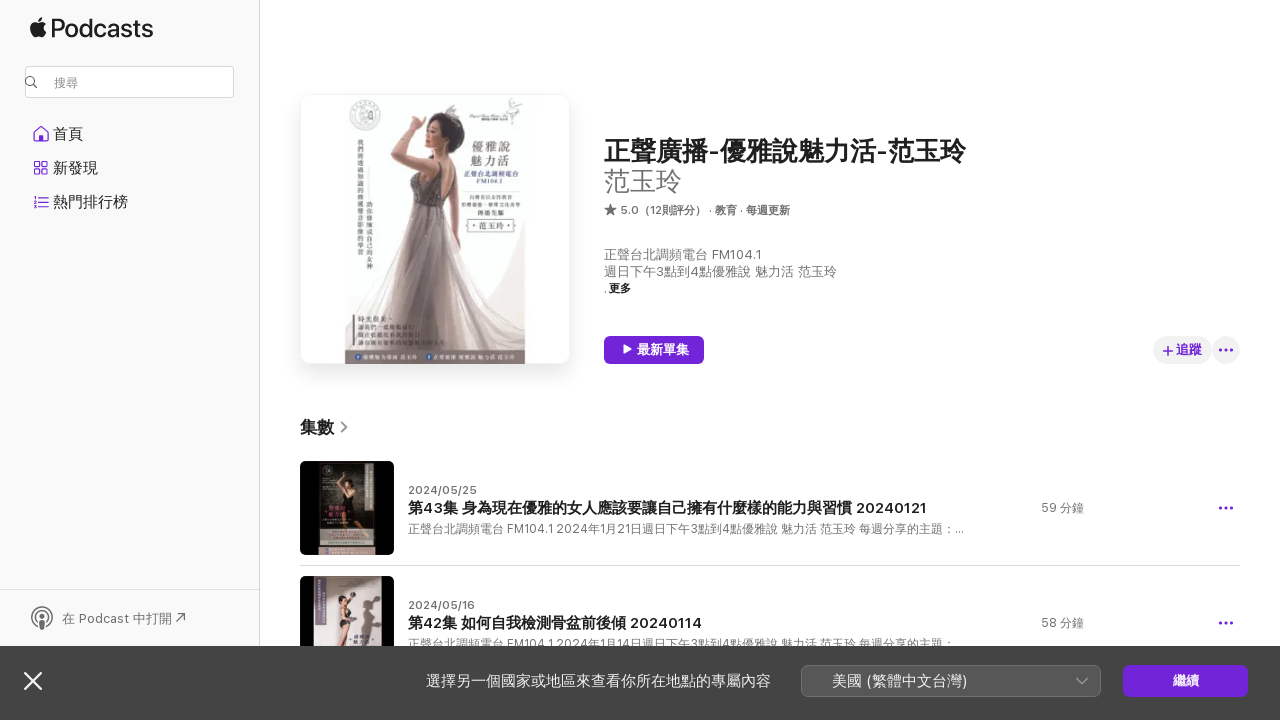

--- FILE ---
content_type: text/html; charset=utf-8
request_url: https://reurl.cc/yYVqVM
body_size: 893
content:
<!DOCTYPE html>
<html lang="zh-Hant">
<head>
  
  <title>‎在 Apple Podcasts 上的《正聲廣播-優雅說魅力活-范玉玲》：奧黛麗赫本-優雅背後的祕密 (上集)</title>
  <meta property="og:title" content="‎在 Apple Podcasts 上的《正聲廣播-優雅說魅力活-范玉玲》：奧黛麗赫本-優雅背後的祕密 (上集)">
  

  
  <meta property="og:image" content="https://is1-ssl.mzstatic.com/image/thumb/Podcasts221/v4/c2/92/be/c292be4a-4a27-09ac-d602-4aeac0b5c8dc/mza_7416940399053902970.jpeg/1200x630wp.png">
  

  
  <meta property="og:description" content="‎Podcast 節目《正聲廣播-優雅說魅力活-范玉玲》：奧黛麗赫本-優雅背後的祕密 (上集)，發行日期：2024年3月19日">
  

  

  
  <script async src="https://www.googletagmanager.com/gtag/js?id=G-N394QBRGC0"></script>
  <script>
    window.dataLayer = window.dataLayer || [];
    function gtag(){dataLayer.push(arguments);}
    gtag('js', new Date());

    gtag('config', 'G-N394QBRGC0');
  </script>

  <meta name="robots" content="noindex,nosnippet">
  <script src="/asset/javascripts/common/pixel.js"></script>
  <script src="/asset/javascripts/redirect/tagtoo.js"></script>
  <script src="/asset/javascripts/redirect/redirect.js?v=4"></script>

  <noscript>
    <img height="1" width="1" style="display:none" src="https://www.facebook.com/tr?id=1675200226052423&ev=PageView&noscript=1">
  </noscript>
</head>
<body>
  <input type="hidden" id="target" name="target" value="https://podcasts.apple.com/tw/podcast/id1681551468?i=1000649802402">
</body>
</html>

--- FILE ---
content_type: text/html
request_url: https://podcasts.apple.com/tw/podcast/%E6%AD%A3%E8%81%B2%E5%BB%A3%E6%92%AD-%E5%84%AA%E9%9B%85%E8%AA%AA%E9%AD%85%E5%8A%9B%E6%B4%BB-%E8%8C%83%E7%8E%89%E7%8E%B2/id1681551468
body_size: 28313
content:
<!DOCTYPE html>
<html dir="ltr" lang="zh-Hant-TW">
    <head>
        <meta charset="utf-8" />
        <meta http-equiv="X-UA-Compatible" content="IE=edge" />
        <meta name="viewport" content="width=device-width,initial-scale=1" />
        <meta name="applicable-device" content="pc,mobile" />
        <meta name="referrer" content="strict-origin" />

        <link
            rel="apple-touch-icon"
            sizes="180x180"
            href="/assets/favicon/favicon-180.png"
        />
        <link
            rel="icon"
            type="image/png"
            sizes="32x32"
            href="/assets/favicon/favicon-32.png"
        />
        <link
            rel="icon"
            type="image/png"
            sizes="16x16"
            href="/assets/favicon/favicon-16.png"
        />
        <link
            rel="mask-icon"
            href="/assets/favicon/favicon.svg"
            color="#7e50df"
        />
        <link rel="manifest" href="/manifest.json" />

        <title>正聲廣播-優雅說魅力活-范玉玲 - Podcast - Apple Podcast</title><!-- HEAD_svelte-1frznod_START --><link rel="preconnect" href="//www.apple.com/wss/fonts" crossorigin="anonymous"><link rel="stylesheet" as="style" href="//www.apple.com/wss/fonts?families=SF+Pro,v4%7CSF+Pro+Icons,v1&amp;display=swap" type="text/css" referrerpolicy="strict-origin-when-cross-origin"><!-- HEAD_svelte-1frznod_END --><!-- HEAD_svelte-eg3hvx_START -->    <meta name="description" content="在 Apple Podcast 收聽「范玉玲」《正聲廣播-優雅說魅力活-范玉玲》Podcast。">  <link rel="canonical" href="https://podcasts.apple.com/tw/podcast/%E6%AD%A3%E8%81%B2%E5%BB%A3%E6%92%AD-%E5%84%AA%E9%9B%85%E8%AA%AA%E9%AD%85%E5%8A%9B%E6%B4%BB-%E8%8C%83%E7%8E%89%E7%8E%B2/id1681551468">   <link rel="alternate" type="application/json+oembed" href="https://podcasts.apple.com/api/oembed?url=https%3A%2F%2Fpodcasts.apple.com%2Ftw%2Fpodcast%2F%25E6%25AD%25A3%25E8%2581%25B2%25E5%25BB%25A3%25E6%2592%25AD-%25E5%2584%25AA%25E9%259B%2585%25E8%25AA%25AA%25E9%25AD%2585%25E5%258A%259B%25E6%25B4%25BB-%25E8%258C%2583%25E7%258E%2589%25E7%258E%25B2%2Fid1681551468" title="正聲廣播-優雅說魅力活-范玉玲 - Podcast - Apple Podcast">  <meta name="al:ios:app_store_id" content="525463029"> <meta name="al:ios:app_name" content="Apple Podcast"> <meta name="apple:content_id" content="1681551468"> <meta name="apple:title" content="正聲廣播-優雅說魅力活-范玉玲"> <meta name="apple:description" content="在 Apple Podcast 收聽「范玉玲」《正聲廣播-優雅說魅力活-范玉玲》Podcast。">   <meta property="og:title" content="正聲廣播-優雅說魅力活-范玉玲"> <meta property="og:description" content="教育 Podcast・每週更新・正聲台北調頻電台 FM104.1
週日下午3點到4點優雅說 魅力活 范玉玲

時光很美，讓我們一起優雅前行
關注收聽收看我的節目讓你擁有優雅的智慧魅力的人生

正聲廣播電台 優雅說 魅力活 節目主持人范玉玲
正聲台北調頻台FM 104.1
趕快追蹤-全新女性優雅成長節目
https://reurl.cc/3OOAdV

美麗需要學習，成長需要踐行
好好學習、天天美麗、時時優雅、魅力綻放
優雅女人學⋯"> <meta property="og:site_name" content="Apple Podcast"> <meta property="og:url" content="https://podcasts.apple.com/tw/podcast/%E6%AD%A3%E8%81%B2%E5%BB%A3%E6%92%AD-%E5%84%AA%E9%9B%85%E8%AA%AA%E9%AD%85%E5%8A%9B%E6%B4%BB-%E8%8C%83%E7%8E%89%E7%8E%B2/id1681551468"> <meta property="og:image" content="https://is1-ssl.mzstatic.com/image/thumb/Podcasts116/v4/bb/ce/6d/bbce6dbc-305d-fd80-b39d-6389016ad94f/mza_3650973238159520734.jpeg/1200x1200bf-60.jpg"> <meta property="og:image:secure_url" content="https://is1-ssl.mzstatic.com/image/thumb/Podcasts116/v4/bb/ce/6d/bbce6dbc-305d-fd80-b39d-6389016ad94f/mza_3650973238159520734.jpeg/1200x1200bf-60.jpg"> <meta property="og:image:alt" content="正聲廣播-優雅說魅力活-范玉玲"> <meta property="og:image:width" content="1200"> <meta property="og:image:height" content="1200"> <meta property="og:image:type" content="image/jpg"> <meta property="og:type" content="website"> <meta property="og:locale" content="zh_Hant_TW">     <meta name="twitter:title" content="正聲廣播-優雅說魅力活-范玉玲"> <meta name="twitter:description" content="教育 Podcast・每週更新・正聲台北調頻電台 FM104.1
週日下午3點到4點優雅說 魅力活 范玉玲

時光很美，讓我們一起優雅前行
關注收聽收看我的節目讓你擁有優雅的智慧魅力的人生

正聲廣播電台 優雅說 魅力活 節目主持人范玉玲
正聲台北調頻台FM 104.1
趕快追蹤-全新女性優雅成長節目
https://reurl.cc/3OOAdV

美麗需要學習，成長需要踐行
好好學習、天天美麗、時時優雅、魅力綻放
優雅女人學⋯"> <meta name="twitter:site" content="@ApplePodcasts"> <meta name="twitter:image" content="https://is1-ssl.mzstatic.com/image/thumb/Podcasts116/v4/bb/ce/6d/bbce6dbc-305d-fd80-b39d-6389016ad94f/mza_3650973238159520734.jpeg/1200x1200bf-60.jpg"> <meta name="twitter:image:alt" content="正聲廣播-優雅說魅力活-范玉玲"> <meta name="twitter:card" content="summary">      <!-- HTML_TAG_START -->
                <script id=schema:show type="application/ld+json">
                    {"@context":"http://schema.org","@type":"CreativeWorkSeries","name":"正聲廣播-優雅說魅力活-范玉玲","description":"正聲台北調頻電台 FM104.1\n週日下午3點到4點優雅說 魅力活 范玉玲\n\n時光很美，讓我們一起優雅前行\n關注收聽收看我的節目讓你擁有優雅的智慧魅力的人生\n\n正聲廣播電台 優雅說 魅力活 節目主持人范玉玲\n正聲台北調頻台FM 104.1\n趕快追蹤-全新女性優雅成長節目\nhttps://reurl.cc/3OOAdV\n\n美麗需要學習，成長需要踐行\n好好學習、天天美麗、時時優雅、魅力綻放\n優雅女人學·女人學優雅\n我是你們的好朋友范玉玲帶你認識優雅、\n學習優雅、成為優雅、傳播優雅\n\n對於女人而言，\n健康的形體是自信的源泉，\n得體的儀態是優雅的基石。\n塑形體、正儀態，才能造就最出眾的氣質。\n儀態美是一種極富魅力和感染力的美，\n它能使女人在動靜之中展現出人的\n氣質、修養、品格和內在的美。\n\n時光很美，讓我們一起優雅前行\n關注收聽收看我的節目讓你擁有優雅的智慧魅力的人生\n\n正聲台北調頻台FM104.1\n線上收聽：\n【正聲官網-即時收聽】\nhttps://reurl.cc/L0l9K3\n【正聲APP-隨選收聽】\nhttps://reurl.cc/bz4zgy​​​​​​​\n (Android版本)\nhttps://reurl.cc/GdZdRx\n\n范玉玲\n國際多維度女性精修學習創始人\n台灣首位引進形體儀態教育先驅\n台灣唯一國際品牌女性優雅美學傳播\n台灣唯一英國皇室優雅儀態訓練學習\n英國-夏洛特國際女王研修院－台灣分院\n\n形體健康是百業的開端\n儀態魅力是銷售的高端\n\n形體儀態的系統就是一個女人最佳的生命狀態，在於她擁有：健康的體態、優雅的儀態、魅力的神態、良好的心態！當你擁有了這樣的生命狀態，你想要的一切自然會被你吸引而來。\n\n打造女性教育讓優雅儀態與形象魅力成為生活的一種態度，成為是一種習慣，更是一種修煉，滋養女人的一生。\n\n\n--\nHosting provided by SoundOn","genre":["教育","Podcast","健康與瘦身"],"url":"https://podcasts.apple.com/tw/podcast/%E6%AD%A3%E8%81%B2%E5%BB%A3%E6%92%AD-%E5%84%AA%E9%9B%85%E8%AA%AA%E9%AD%85%E5%8A%9B%E6%B4%BB-%E8%8C%83%E7%8E%89%E7%8E%B2/id1681551468","offers":[{"@type":"Offer","category":"free","price":0}],"dateModified":"2024-05-25T02:29:00Z","thumbnailUrl":"https://is1-ssl.mzstatic.com/image/thumb/Podcasts116/v4/bb/ce/6d/bbce6dbc-305d-fd80-b39d-6389016ad94f/mza_3650973238159520734.jpeg/1200x1200bf.webp","aggregateRating":{"@type":"AggregateRating","ratingValue":5,"reviewCount":12,"itemReviewed":{"@type":"CreativeWorkSeries","name":"正聲廣播-優雅說魅力活-范玉玲","description":"正聲台北調頻電台 FM104.1\n週日下午3點到4點優雅說 魅力活 范玉玲\n\n時光很美，讓我們一起優雅前行\n關注收聽收看我的節目讓你擁有優雅的智慧魅力的人生\n\n正聲廣播電台 優雅說 魅力活 節目主持人范玉玲\n正聲台北調頻台FM 104.1\n趕快追蹤-全新女性優雅成長節目\nhttps://reurl.cc/3OOAdV\n\n美麗需要學習，成長需要踐行\n好好學習、天天美麗、時時優雅、魅力綻放\n優雅女人學·女人學優雅\n我是你們的好朋友范玉玲帶你認識優雅、\n學習優雅、成為優雅、傳播優雅\n\n對於女人而言，\n健康的形體是自信的源泉，\n得體的儀態是優雅的基石。\n塑形體、正儀態，才能造就最出眾的氣質。\n儀態美是一種極富魅力和感染力的美，\n它能使女人在動靜之中展現出人的\n氣質、修養、品格和內在的美。\n\n時光很美，讓我們一起優雅前行\n關注收聽收看我的節目讓你擁有優雅的智慧魅力的人生\n\n正聲台北調頻台FM104.1\n線上收聽：\n【正聲官網-即時收聽】\nhttps://reurl.cc/L0l9K3\n【正聲APP-隨選收聽】\nhttps://reurl.cc/bz4zgy​​​​​​​\n (Android版本)\nhttps://reurl.cc/GdZdRx\n\n范玉玲\n國際多維度女性精修學習創始人\n台灣首位引進形體儀態教育先驅\n台灣唯一國際品牌女性優雅美學傳播\n台灣唯一英國皇室優雅儀態訓練學習\n英國-夏洛特國際女王研修院－台灣分院\n\n形體健康是百業的開端\n儀態魅力是銷售的高端\n\n形體儀態的系統就是一個女人最佳的生命狀態，在於她擁有：健康的體態、優雅的儀態、魅力的神態、良好的心態！當你擁有了這樣的生命狀態，你想要的一切自然會被你吸引而來。\n\n打造女性教育讓優雅儀態與形象魅力成為生活的一種態度，成為是一種習慣，更是一種修煉，滋養女人的一生。\n\n\n--\nHosting provided by SoundOn","genre":["教育","Podcast","健康與瘦身"],"url":"https://podcasts.apple.com/tw/podcast/%E6%AD%A3%E8%81%B2%E5%BB%A3%E6%92%AD-%E5%84%AA%E9%9B%85%E8%AA%AA%E9%AD%85%E5%8A%9B%E6%B4%BB-%E8%8C%83%E7%8E%89%E7%8E%B2/id1681551468","offers":[{"@type":"Offer","category":"free","price":0}],"dateModified":"2024-05-25T02:29:00Z","thumbnailUrl":"https://is1-ssl.mzstatic.com/image/thumb/Podcasts116/v4/bb/ce/6d/bbce6dbc-305d-fd80-b39d-6389016ad94f/mza_3650973238159520734.jpeg/1200x1200bf.webp"}},"review":[{"@type":"Review","author":"Mickey 630","datePublished":"2023-10-24","name":"對生活不將就的思維","reviewBody":"第1次聽podcast 時， 會聚精會神的做重點 每一條都非常重要‼️ 女人要好好善待自己 謝謝玉玲老師的分享❤️","reviewRating":{"@type":"Rating","ratingValue":5,"bestRating":5,"worstRating":1},"itemReviewed":{"@type":"CreativeWorkSeries","name":"正聲廣播-優雅說魅力活-范玉玲","description":"正聲台北調頻電台 FM104.1\n週日下午3點到4點優雅說 魅力活 范玉玲\n\n時光很美，讓我們一起優雅前行\n關注收聽收看我的節目讓你擁有優雅的智慧魅力的人生\n\n正聲廣播電台 優雅說 魅力活 節目主持人范玉玲\n正聲台北調頻台FM 104.1\n趕快追蹤-全新女性優雅成長節目\nhttps://reurl.cc/3OOAdV\n\n美麗需要學習，成長需要踐行\n好好學習、天天美麗、時時優雅、魅力綻放\n優雅女人學·女人學優雅\n我是你們的好朋友范玉玲帶你認識優雅、\n學習優雅、成為優雅、傳播優雅\n\n對於女人而言，\n健康的形體是自信的源泉，\n得體的儀態是優雅的基石。\n塑形體、正儀態，才能造就最出眾的氣質。\n儀態美是一種極富魅力和感染力的美，\n它能使女人在動靜之中展現出人的\n氣質、修養、品格和內在的美。\n\n時光很美，讓我們一起優雅前行\n關注收聽收看我的節目讓你擁有優雅的智慧魅力的人生\n\n正聲台北調頻台FM104.1\n線上收聽：\n【正聲官網-即時收聽】\nhttps://reurl.cc/L0l9K3\n【正聲APP-隨選收聽】\nhttps://reurl.cc/bz4zgy​​​​​​​\n (Android版本)\nhttps://reurl.cc/GdZdRx\n\n范玉玲\n國際多維度女性精修學習創始人\n台灣首位引進形體儀態教育先驅\n台灣唯一國際品牌女性優雅美學傳播\n台灣唯一英國皇室優雅儀態訓練學習\n英國-夏洛特國際女王研修院－台灣分院\n\n形體健康是百業的開端\n儀態魅力是銷售的高端\n\n形體儀態的系統就是一個女人最佳的生命狀態，在於她擁有：健康的體態、優雅的儀態、魅力的神態、良好的心態！當你擁有了這樣的生命狀態，你想要的一切自然會被你吸引而來。\n\n打造女性教育讓優雅儀態與形象魅力成為生活的一種態度，成為是一種習慣，更是一種修煉，滋養女人的一生。\n\n\n--\nHosting provided by SoundOn","genre":["教育","Podcast","健康與瘦身"],"url":"https://podcasts.apple.com/tw/podcast/%E6%AD%A3%E8%81%B2%E5%BB%A3%E6%92%AD-%E5%84%AA%E9%9B%85%E8%AA%AA%E9%AD%85%E5%8A%9B%E6%B4%BB-%E8%8C%83%E7%8E%89%E7%8E%B2/id1681551468","offers":[{"@type":"Offer","category":"free","price":0}],"dateModified":"2024-05-25T02:29:00Z","thumbnailUrl":"https://is1-ssl.mzstatic.com/image/thumb/Podcasts116/v4/bb/ce/6d/bbce6dbc-305d-fd80-b39d-6389016ad94f/mza_3650973238159520734.jpeg/1200x1200bf.webp"}}],"workExample":[{"@type":"AudioObject","datePublished":"2024-05-25","description":"正聲台北調頻電台 FM104.1 \n2024年1月21日週日下午3點到4點優雅說 魅力活 范玉玲 \n每週分享的主題：身為現在優雅的女人應該要讓自己擁有什麼樣的能力與習慣 \n思維的重要性 特別是女人因為你的思維決定了你的行為 思維也將影響你的命運 \n習慣更是決定你擁有什麼樣的人生 \n收聽節目讓玉玲帶你學優雅女人該有的思維和習慣讓你成為精緻氣質的女人 \n正聲廣播電台 優雅說 魅力活 節目主持人范玉玲 \n正聲台北調頻台FM 104.1 \n  \n播客訂閱網址 \npodcast: https://reurl.cc/WDMElL \n趕快追蹤-全新女性優雅成長節目 \n優雅說 魅力活粉絲頁：https://reurl.cc/3OOAdV \n美麗需要學習，成長需要踐行 \n好好學習、天天美麗、時時優雅、魅力綻放 \n優雅女人學·女人學優雅 \n我是你們的好朋友范玉玲帶你認識優雅、 \n學習優雅、成為優雅、傳播優雅 \n對於女人而言， \n健康的形體是自信的源泉， \n得體的儀態是優雅的基石。 \n塑形體、正儀態，才能造就最出眾的氣質。 \n儀態美是一種極富魅力和感染力的美， \n它能使女人在動靜之中展現出人的 \n氣質、修養、品格和內在的美。 \n時光很美，讓我們一起優雅前行 \n關注收聽收看我的節目讓你擁有優雅的智慧魅力的人生 \n正聲台北調頻台FM104.1 \n線上收聽： \n【正聲官網-即時收聽】 \nhttps://reurl.cc/L0l9K3 \n【正聲APP-隨選收聽】 \nhttps://reurl.cc/bz4zgy​​​​​​​ \n(Android版本) \nhttps://reurl.cc/GdZdRx \n范玉玲 \n國際多維度女性精修學習創始人 \n台灣首位引進形體儀態教育先驅 \n台灣唯一國際品牌女性優雅美學傳播 \n台灣唯一英國皇室優雅儀態訓練學習 \n英國-夏洛特國際女王研修院－台灣分院 \n形體健康是百業的開端 \n儀態魅力是銷售的高端 \n形體儀態的系統就是一個女人最佳的生命狀態，在於她擁有：健康的體態、優雅的儀態、魅力的神態、良好的心態！當你擁有了這樣的生命狀態，你想要的一切自然會被你吸引而來。 \n打造女性教育讓優雅儀態與形象魅力成為生活的一種態度，成為是一種習慣，更是一種修煉，滋養女人的一生。 \n  \n收聽網址 \npodcast: https://reurl.cc/GeGdDx \n  \n成為優雅女人的關鍵 優雅說 魅力活 \n全台優雅銷售 渴望優雅的你千萬不可錯過 \n  \n形體訓練，喚醒沉睡的身體，不僅找回專屬您的儀態美，更找到如何優雅一生的心法。 \n  \n優雅儀態會讓你重新愛上自己，傳情達意的眼神，迷人的微笑，成為讓人無法抗拒的優雅女神。 \n  \n這是一本觀念書、工具書，也是一本日記書，更是一本介紹健康與美麗的養成書。 \n  \n女人的人生=思維+心態+優雅+魅力 \n  \n作者范玉玲，台灣首位國際形體儀態導師，為了可以讓更多的女人認識並學習形體的觀念，透過訓練，達到身體歸位、身分歸位、價值歸位、靈魂歸位、生命歸位；將自己研習女性形體與儀態的專業知識，希望藉由這本書，幫助女人、影響女人、成就女人。 \n  \n現代社會讓女人都很忙碌，很多人可能沒有太多的時間，沒有太多的金錢，透過這本書透養成形體梳理的觀念，在日常養成習慣，去修煉自己，將日常碎片化的時間 充分利用起來，比如：下班回家的路上、乘坐電梯的時候、坐捷運的時候，任何的短暫空檔隨時隨地都能進行形體的梳理和優雅氣質的訓練，在日常生活中隨時都能變美、變健康、變優雅，變得有氣 質、提升自我的魅力綻放。 \n【本書重要內容】 \n【上篇】優雅魅力女人的價值 \n一個女人最有價值的投資，就是栽培自己！因為一個越有魅力的女人，就越不會害怕愛情和婚姻的變化。 \n【中篇】形體調整 \n從形到心進行完整融合，經過由內而外的全面滋養，就能喚醒你的女性天性，從體態、儀態、神態、 語態、氣態、情態、心態、生命狀態等大八度打造專屬於你的優雅。 \n【下篇】氣質修煉 \n從身姿修煉、心靈修煉與靜心冥想修煉，真正達到身心靈合一，由內而外成為優雅的女人。 \n博客來 https://reurl.cc/MN42Y3 \n金石堂 https://reurl.cc/pMrpqe \n誠品 https://reurl.cc/oQrmzg \n城邦讀書花園 https://reurl.cc/5p4Xk6 \nMOMO購物網 https://reurl.cc/D34Y1d \n  \n《成為優雅女人的關鍵 優雅說 · 魅力活-范玉玲》 全台魅力熱銷中趕快點再按讚 追蹤粉絲頁 搶先接收新書資訊 \n  \n追蹤新書粉絲頁 \nhttps://reurl.cc/dXldL2 \n  \n觀看影片連結 \nhttps://lihi1.cc/jlfm2 \n  \n部落格訂閱閱讀 \nhttps://reurl.cc/k7DK3n \n  \n播客訂閱網址 \npodcast: https://reurl.cc/DmKkjN \n英國皇室儀態導師 \n台灣首位國際形體儀態導師-范玉玲 \n世界級的經驗傳承 \n  \n想獲得優雅魅力歡迎訂閱玉玲老師的YouTube，隨時獲得最新影片! \nhttps://lihi1.cc/jlfm2 \n  \n優雅魅力導師-范玉玲粉絲頁連結：https://lihi1.cc/ZaBc2 \n  \n官方Line@了解更多：https://lin.ee/xeQwGDE \n  \n官網：https://charmfan.com/ \n  \n課程諮詢電話:0966512070 \n  \n--\nHosting provided by SoundOn","duration":"PT59M16S","genre":["教育"],"name":"第43集 身為現在優雅的女人應該要讓自己擁有什麼樣的能力與習慣 20240121","offers":[{"@type":"Offer","category":"free","price":0}],"requiresSubscription":"no","uploadDate":"2024-05-25","url":"https://podcasts.apple.com/tw/podcast/%E7%AC%AC43%E9%9B%86-%E8%BA%AB%E7%82%BA%E7%8F%BE%E5%9C%A8%E5%84%AA%E9%9B%85%E7%9A%84%E5%A5%B3%E4%BA%BA%E6%87%89%E8%A9%B2%E8%A6%81%E8%AE%93%E8%87%AA%E5%B7%B1%E6%93%81%E6%9C%89%E4%BB%80%E9%BA%BC%E6%A8%A3%E7%9A%84%E8%83%BD%E5%8A%9B%E8%88%87%E7%BF%92%E6%85%A3-20240121/id1681551468?i=1000656703740","thumbnailUrl":"https://is1-ssl.mzstatic.com/image/thumb/Podcasts221/v4/2c/6c/11/2c6c11a1-540b-4721-ff54-0031051d36c2/mza_12379299662022701769.jpeg/1200x1200bf.webp"},{"@type":"AudioObject","datePublished":"2024-05-16","description":"正聲台北調頻電台 FM104.1 \n2024年1月14日週日下午3點到4點優雅說 魅力活 范玉玲 \n每週分享的主題：如何自我檢測骨盆前後傾 \n你不可不知骨盆前倾危害 \n盆骨前傾顯肚大、盆骨後傾屁股塌 \n體比例失衡 盆骨變形 \n下半身肥胖 便秘、痛經、經期不適等 \n收聽節目讓玉玲帶你學形体健康儀態優雅讓你成為精緻氣質的女人 \n正聲廣播電台 優雅說 魅力活 節目主持人范玉玲 \n正聲台北調頻台FM 104.1 \n  \n播客訂閱網址 \npodcast: https://reurl.cc/WDMElL \n趕快追蹤-全新女性優雅成長節目 \n優雅說 魅力活粉絲頁：https://reurl.cc/3OOAdV \n美麗需要學習，成長需要踐行 \n好好學習、天天美麗、時時優雅、魅力綻放 \n優雅女人學·女人學優雅 \n我是你們的好朋友范玉玲帶你認識優雅、 \n學習優雅、成為優雅、傳播優雅 \n對於女人而言， \n健康的形體是自信的源泉， \n得體的儀態是優雅的基石。 \n塑形體、正儀態，才能造就最出眾的氣質。 \n儀態美是一種極富魅力和感染力的美， \n它能使女人在動靜之中展現出人的 \n氣質、修養、品格和內在的美。 \n時光很美，讓我們一起優雅前行 \n關注收聽收看我的節目讓你擁有優雅的智慧魅力的人生 \n正聲台北調頻台FM104.1 \n線上收聽： \n【正聲官網-即時收聽】 \nhttps://reurl.cc/L0l9K3 \n【正聲APP-隨選收聽】 \nhttps://reurl.cc/bz4zgy​​​​​​​ \n(Android版本) \nhttps://reurl.cc/GdZdRx \n范玉玲 \n國際多維度女性精修學習創始人 \n台灣首位引進形體儀態教育先驅 \n台灣唯一國際品牌女性優雅美學傳播 \n台灣唯一英國皇室優雅儀態訓練學習 \n英國-夏洛特國際女王研修院－台灣分院 \n形體健康是百業的開端 \n儀態魅力是銷售的高端 \n形體儀態的系統就是一個女人最佳的生命狀態，在於她擁有：健康的體態、優雅的儀態、魅力的神態、良好的心態！當你擁有了這樣的生命狀態，你想要的一切自然會被你吸引而來。 \n打造女性教育讓優雅儀態與形象魅力成為生活的一種態度，成為是一種習慣，更是一種修煉，滋養女人的一生。 \n  \n收聽網址 \npodcast: https://reurl.cc/GeGdDx \n  \n成為優雅女人的關鍵 優雅說 魅力活 \n全台優雅銷售 渴望優雅的你千萬不可錯過 \n  \n形體訓練，喚醒沉睡的身體，不僅找回專屬您的儀態美，更找到如何優雅一生的心法。 \n  \n優雅儀態會讓你重新愛上自己，傳情達意的眼神，迷人的微笑，成為讓人無法抗拒的優雅女神。 \n  \n這是一本觀念書、工具書，也是一本日記書，更是一本介紹健康與美麗的養成書。 \n  \n女人的人生=思維+心態+優雅+魅力 \n  \n作者范玉玲，台灣首位國際形體儀態導師，為了可以讓更多的女人認識並學習形體的觀念，透過訓練，達到身體歸位、身分歸位、價值歸位、靈魂歸位、生命歸位；將自己研習女性形體與儀態的專業知識，希望藉由這本書，幫助女人、影響女人、成就女人。 \n  \n現代社會讓女人都很忙碌，很多人可能沒有太多的時間，沒有太多的金錢，透過這本書透養成形體梳理的觀念，在日常養成習慣，去修煉自己，將日常碎片化的時間 充分利用起來，比如：下班回家的路上、乘坐電梯的時候、坐捷運的時候，任何的短暫空檔隨時隨地都能進行形體的梳理和優雅氣質的訓練，在日常生活中隨時都能變美、變健康、變優雅，變得有氣 質、提升自我的魅力綻放。 \n【本書重要內容】 \n【上篇】優雅魅力女人的價值 \n一個女人最有價值的投資，就是栽培自己！因為一個越有魅力的女人，就越不會害怕愛情和婚姻的變化。 \n【中篇】形體調整 \n從形到心進行完整融合，經過由內而外的全面滋養，就能喚醒你的女性天性，從體態、儀態、神態、 語態、氣態、情態、心態、生命狀態等大八度打造專屬於你的優雅。 \n【下篇】氣質修煉 \n從身姿修煉、心靈修煉與靜心冥想修煉，真正達到身心靈合一，由內而外成為優雅的女人。 \n博客來 https://reurl.cc/MN42Y3 \n金石堂 https://reurl.cc/pMrpqe \n誠品 https://reurl.cc/oQrmzg \n城邦讀書花園 https://reurl.cc/5p4Xk6 \nMOMO購物網 https://reurl.cc/D34Y1d \n  \n《成為優雅女人的關鍵 優雅說 · 魅力活-范玉玲》 全台魅力熱銷中趕快點再按讚 追蹤粉絲頁 搶先接收新書資訊 \n  \n追蹤新書粉絲頁 \nhttps://reurl.cc/dXldL2 \n  \n觀看影片連結 \nhttps://lihi1.cc/jlfm2 \n  \n部落格訂閱閱讀 \nhttps://reurl.cc/k7DK3n \n  \n播客訂閱網址 \npodcast: https://reurl.cc/DmKkjN \n英國皇室儀態導師 \n台灣首位國際形體儀態導師-范玉玲 \n世界級的經驗傳承 \n  \n想獲得優雅魅力歡迎訂閱玉玲老師的YouTube，隨時獲得最新影片! \nhttps://lihi1.cc/jlfm2 \n  \n優雅魅力導師-范玉玲粉絲頁連結：https://lihi1.cc/ZaBc2 \n  \n官方Line@了解更多：https://lin.ee/xeQwGDE \n  \n官網：https://charmfan.com/ \n  \n課程諮詢電話:0966512070 \n  \n--\nHosting provided by SoundOn","duration":"PT58M7S","genre":["教育"],"name":"第42集 如何自我檢測骨盆前後傾  20240114","offers":[{"@type":"Offer","category":"free","price":0}],"requiresSubscription":"no","uploadDate":"2024-05-16","url":"https://podcasts.apple.com/tw/podcast/%E7%AC%AC42%E9%9B%86-%E5%A6%82%E4%BD%95%E8%87%AA%E6%88%91%E6%AA%A2%E6%B8%AC%E9%AA%A8%E7%9B%86%E5%89%8D%E5%BE%8C%E5%82%BE-20240114/id1681551468?i=1000655794101","thumbnailUrl":"https://is1-ssl.mzstatic.com/image/thumb/Podcasts221/v4/6d/8a/15/6d8a15fd-42e0-1d92-799e-5de18dab9bbf/mza_3509530855920448155.jpeg/1200x1200bf.webp"},{"@type":"AudioObject","datePublished":"2024-05-15","description":"正聲台北調頻電台 FM104.1 \n2024年1月7日週日下午3點到4點優雅說 魅力活 范玉玲 \n每週分享的主題：18歲的奶茶妹到28歲身價1880億的女富豪 \n章澤天用財富、美貌和智慧 階級跨越與選擇 \n章澤天真是個“狠角色”：從她身上，你需要讀懂了學習的3個真相 \n收聽節目讓玉玲帶你跟優雅女人學優雅讓你成為精緻氣質的女人 \n正聲廣播電台 優雅說 魅力活 節目主持人范玉玲 \n正聲台北調頻台FM 104.1 \n  \n播客訂閱網址 \npodcast: https://reurl.cc/WDMElL \n趕快追蹤-全新女性優雅成長節目 \n優雅說 魅力活粉絲頁：https://reurl.cc/3OOAdV \n美麗需要學習，成長需要踐行 \n好好學習、天天美麗、時時優雅、魅力綻放 \n優雅女人學·女人學優雅 \n我是你們的好朋友范玉玲帶你認識優雅、 \n學習優雅、成為優雅、傳播優雅 \n對於女人而言， \n健康的形體是自信的源泉， \n得體的儀態是優雅的基石。 \n塑形體、正儀態，才能造就最出眾的氣質。 \n儀態美是一種極富魅力和感染力的美， \n它能使女人在動靜之中展現出人的 \n氣質、修養、品格和內在的美。 \n時光很美，讓我們一起優雅前行 \n關注收聽收看我的節目讓你擁有優雅的智慧魅力的人生 \n正聲台北調頻台FM104.1 \n線上收聽： \n【正聲官網-即時收聽】 \nhttps://reurl.cc/L0l9K3 \n【正聲APP-隨選收聽】 \nhttps://reurl.cc/bz4zgy​​​​​​​ \n(Android版本) \nhttps://reurl.cc/GdZdRx \n范玉玲 \n國際多維度女性精修學習創始人 \n台灣首位引進形體儀態教育先驅 \n台灣唯一國際品牌女性優雅美學傳播 \n台灣唯一英國皇室優雅儀態訓練學習 \n英國-夏洛特國際女王研修院－台灣分院 \n形體健康是百業的開端 \n儀態魅力是銷售的高端 \n形體儀態的系統就是一個女人最佳的生命狀態，在於她擁有：健康的體態、優雅的儀態、魅力的神態、良好的心態！當你擁有了這樣的生命狀態，你想要的一切自然會被你吸引而來。 \n打造女性教育讓優雅儀態與形象魅力成為生活的一種態度，成為是一種習慣，更是一種修煉，滋養女人的一生。 \n  \n收聽網址 \npodcast: https://reurl.cc/GeGdDx \n  \n成為優雅女人的關鍵 優雅說 魅力活 \n全台優雅銷售 渴望優雅的你千萬不可錯過 \n  \n形體訓練，喚醒沉睡的身體，不僅找回專屬您的儀態美，更找到如何優雅一生的心法。 \n  \n優雅儀態會讓你重新愛上自己，傳情達意的眼神，迷人的微笑，成為讓人無法抗拒的優雅女神。 \n  \n這是一本觀念書、工具書，也是一本日記書，更是一本介紹健康與美麗的養成書。 \n  \n女人的人生=思維+心態+優雅+魅力 \n  \n作者范玉玲，台灣首位國際形體儀態導師，為了可以讓更多的女人認識並學習形體的觀念，透過訓練，達到身體歸位、身分歸位、價值歸位、靈魂歸位、生命歸位；將自己研習女性形體與儀態的專業知識，希望藉由這本書，幫助女人、影響女人、成就女人。 \n  \n現代社會讓女人都很忙碌，很多人可能沒有太多的時間，沒有太多的金錢，透過這本書透養成形體梳理的觀念，在日常養成習慣，去修煉自己，將日常碎片化的時間 充分利用起來，比如：下班回家的路上、乘坐電梯的時候、坐捷運的時候，任何的短暫空檔隨時隨地都能進行形體的梳理和優雅氣質的訓練，在日常生活中隨時都能變美、變健康、變優雅，變得有氣 質、提升自我的魅力綻放。 \n【本書重要內容】 \n【上篇】優雅魅力女人的價值 \n一個女人最有價值的投資，就是栽培自己！因為一個越有魅力的女人，就越不會害怕愛情和婚姻的變化。 \n【中篇】形體調整 \n從形到心進行完整融合，經過由內而外的全面滋養，就能喚醒你的女性天性，從體態、儀態、神態、 語態、氣態、情態、心態、生命狀態等大八度打造專屬於你的優雅。 \n【下篇】氣質修煉 \n從身姿修煉、心靈修煉與靜心冥想修煉，真正達到身心靈合一，由內而外成為優雅的女人。 \n博客來 https://reurl.cc/MN42Y3 \n金石堂 https://reurl.cc/pMrpqe \n誠品 https://reurl.cc/oQrmzg \n城邦讀書花園 https://reurl.cc/5p4Xk6 \nMOMO購物網 https://reurl.cc/D34Y1d \n  \n《成為優雅女人的關鍵 優雅說 · 魅力活-范玉玲》 全台魅力熱銷中趕快點再按讚 追蹤粉絲頁 搶先接收新書資訊 \n  \n追蹤新書粉絲頁 \nhttps://reurl.cc/dXldL2 \n  \n觀看影片連結 \nhttps://lihi1.cc/jlfm2 \n  \n部落格訂閱閱讀 \nhttps://reurl.cc/k7DK3n \n  \n播客訂閱網址 \npodcast: https://reurl.cc/DmKkjN \n英國皇室儀態導師 \n台灣首位國際形體儀態導師-范玉玲 \n世界級的經驗傳承 \n  \n想獲得優雅魅力歡迎訂閱玉玲老師的YouTube，隨時獲得最新影片! \nhttps://lihi1.cc/jlfm2 \n  \n優雅魅力導師-范玉玲粉絲頁連結：https://lihi1.cc/ZaBc2 \n  \n官方Line@了解更多：https://lin.ee/xeQwGDE \n  \n官網：https://charmfan.com/ \n  \n課程諮詢電話:0966512070 \n  \n--\nHosting provided by SoundOn","duration":"PT58M34S","genre":["教育"],"name":"第41集 18歲的奶茶妹到28歲身價1880億的女富豪 20240107","offers":[{"@type":"Offer","category":"free","price":0}],"requiresSubscription":"no","uploadDate":"2024-05-15","url":"https://podcasts.apple.com/tw/podcast/%E7%AC%AC41%E9%9B%86-18%E6%AD%B2%E7%9A%84%E5%A5%B6%E8%8C%B6%E5%A6%B9%E5%88%B028%E6%AD%B2%E8%BA%AB%E5%83%B91880%E5%84%84%E7%9A%84%E5%A5%B3%E5%AF%8C%E8%B1%AA-20240107/id1681551468?i=1000655662877","thumbnailUrl":"https://is1-ssl.mzstatic.com/image/thumb/Podcasts211/v4/70/bc/d6/70bcd6fd-0164-7ef6-3905-d437f6456f55/mza_14841050200895516235.jpeg/1200x1200bf.webp"},{"@type":"AudioObject","datePublished":"2024-03-27","description":"2023年12月31日週日下午3點到4點 優雅說 魅力活 范玉玲 \n想知道今年你該怎麼穿？ \n年末節日聚會該如何突出重圍？ \n人群中最亮麗的焦點就是你 \n  \n▲收聽網址 \napple podcast: https://reurl.cc/A4QqvE \nspotify: https://reurl.cc/K4mkGe \nkkbox: https://reurl.cc/RWp4M9 \nfistory: https://reurl.cc/v0lDM1 \ngoogle podcast: https://reurl.cc/G49V0A \n時光很美，讓我們一起優雅前行 \n關注收聽收看我的節目讓你擁有優雅的智慧魅力的人生 \n趕快追蹤-全新女性優雅成長節目 \n● 優雅說 魅力活粉絲頁：https://reurl.cc/3OOAdV \n美麗需要學習，成長需要踐行 \n好好學習、天天美麗、時時優雅、魅力綻放 \n優雅女人學·女人學優雅 \n我是你們的好朋友范玉玲帶你認識優雅、 \n學習優雅、成為優雅、傳播優雅 \n對於女人而言， \n健康的形體是自信的源泉， \n得體的儀態是優雅的基石。 \n塑形體、正儀態，才能造就最出眾的氣質。 \n儀態美是一種極富魅力和感染力的美， \n它能使女人在動靜之中展現出人的 \n氣質、修養、品格和內在的美。 \n時光很美，讓我們一起優雅前行 \n關注收聽收看我的節目讓你擁有優雅的智慧魅力的人生 \n范玉玲 \n國際多維度女性精修學習創始人 \n台灣首位引進形體儀態教育先驅 \n台灣唯一國際品牌女性優雅美學傳播 \n台灣唯一英國皇室優雅儀態訓練學習 \n英國-夏洛特國際女王研修院－台灣分院 \n形體健康是百業的開端 \n儀態魅力是銷售的高端 \n形體儀態的系統就是一個女人最佳的生命狀態，在於她擁有：健康的體態、優雅的儀態、魅力的神態、良好的心態！當你擁有了這樣的生命狀態，你想要的一切自然會被你吸引而來。 \n打造女性教育讓優雅儀態與形象魅力成為生活的一種態度，成為是一種習慣，更是一種修煉，滋養女人的一生。 \n● 收聽網址： \napple podcast: https://reurl.cc/GeGdDx \nspotify: https://reurl.cc/MRMZG4 \nkkbox: https://reurl.cc/7Rbyak \nfistory: https://reurl.cc/GeGmVW \ngoogle podcast: https://reurl.cc/AdbkmK \n◆成為優雅女人的關鍵 優雅說 魅力活 \n◆全台優雅銷售 渴望優雅的你千萬不可錯過 \n◆形體訓練，喚醒沉睡的身體，不僅找回專屬您的儀態美 \n更找到如何優雅一生的心法 \n◆優雅儀態會讓你重新愛上自己，傳情達意的眼神，迷人的微笑，成為讓人無法抗拒的優雅女神。 \n◆這是一本觀念書、工具書，也是一本日記書，更是一本介紹健康與美麗的養成書。 \n◆女人的人生=思維+心態+優雅+魅力 \n◆作者范玉玲，台灣首位國際形體儀態導師，為了可以讓更多的女人認識並學習形體的觀念，透過訓練，達到身體歸位、身分歸位、價值歸位、靈魂歸位、生命歸位，將自己研習女性形體與儀態的專業知識，希望藉由這本書，幫助女人、影響女人、成就女人。 \n◆現代社會讓女人都很忙碌，很多人可能沒有太多的時間，沒有太多的金錢，透過這本書透養成形體梳理的觀念，在日常養成習慣，去修煉自己，將日常碎片化的時間 充分利用起來，比如：下班回家的路上、乘坐電梯的時候、坐捷運的時候，任何的短暫空檔隨時隨地都能進行形體的梳理和優雅氣質的訓練，在日常生活中隨時都能變美、變健康、變優雅，變得有氣質、提升自我的魅力綻放。 \n【本書重要內容】 \n【上篇】優雅魅力女人的價值 \n一個女人最有價值的投資，就是栽培自己！因為一個越有魅力的女人， \n就越不會害怕愛情和婚姻的變化。 \n【中篇】形體調整 \n從形到心進行完整融合，經過由內而外的全面滋養，就能喚醒你的女性天性 \n從體態、儀態、神態、 語態、氣態、情態、心態、生命狀態等大八度打造專屬於你的優雅。 \n【下篇】氣質修煉 \n從身姿修煉、心靈修煉與靜心冥想修煉，真正達到身心靈合一，由內而外成為優雅的女人。 \n博客來 https://reurl.cc/MN42Y3 \n金石堂 https://reurl.cc/pMrpqe \n誠品 https://reurl.cc/oQrmzg \n城邦讀書花園 https://reurl.cc/5p4Xk6 \nMOMO購物網 https://reurl.cc/D34Y1d \n●《成為優雅女人的關鍵 優雅說 · 魅力活-范玉玲》 全台魅力熱銷中趕快點再按讚 追蹤粉絲頁 搶先接收新書資訊 \n●加入新書線上閱讀互動討論社團 \nhttps://reurl.cc/aGqzjG \n●追蹤新書粉絲頁 \nhttps://reurl.cc/dXldL2 \n●觀看影片連結 \nhttps://lihi1.cc/jlfm2 \n●部落格訂閱閱讀 \nhttps://reurl.cc/k7DK3n \n●播客訂閱網址 \npodcast: https://reurl.cc/DmKkjN \nspotify: https://reurl.cc/xlpMNb \nkkbox: https://reurl.cc/8q6Mb4 \nfistory: https://reurl.cc/9V6NWj \ngoogle podcast: https://reurl.cc/WDAQAO \n英國皇室儀態導師 \n台灣首位國際形體儀態導師-范玉玲 \n世界級的經驗傳承 \n▲歡迎各位姊妹佳人加入【優雅女人學 女人學優雅】社團連結記得加入讓(你)的美灌溉社團優雅傳遞 \nhttps://reurl.cc/L4GK7X \n▲想獲得優雅魅力歡迎訂閱玉玲老師的YouTube，隨時獲得最新影片! \nhttps://lihi1.cc/jlfm2 \n▲優雅魅力導師-范玉玲粉絲頁連結：https://lihi1.cc/ZaBc2 \n▲官方Line@了解更多：https://lin.ee/xeQwGDE \n▲官網：https://charmfan.com/ \n▲課程諮詢電話:0966512070 \n--\nHosting provided by SoundOn","duration":"PT59M12S","genre":["教育"],"name":"第40集 聖誕 跨年 尾牙 新的一年如何穿著搭配 20231231","offers":[{"@type":"Offer","category":"free","price":0}],"requiresSubscription":"no","uploadDate":"2024-03-27","url":"https://podcasts.apple.com/tw/podcast/%E7%AC%AC40%E9%9B%86-%E8%81%96%E8%AA%95-%E8%B7%A8%E5%B9%B4-%E5%B0%BE%E7%89%99-%E6%96%B0%E7%9A%84%E4%B8%80%E5%B9%B4%E5%A6%82%E4%BD%95%E7%A9%BF%E8%91%97%E6%90%AD%E9%85%8D-20231231/id1681551468?i=1000650580417","thumbnailUrl":"https://is1-ssl.mzstatic.com/image/thumb/Podcasts221/v4/df/9d/65/df9d65e1-9ec9-d354-5b89-028fa2fea3f3/mza_8188529418759452243.jpeg/1200x1200bf.webp"},{"@type":"AudioObject","datePublished":"2024-03-27","description":"正聲台北調頻電台 FM104.1 \n2023年12月24日週日下午3點到4點優雅說 魅力活 范玉玲 \n每週分享的主題：不虧待自己 不辜負生活 享受生命 \n富養自己的女人 才不會被生活辜負 \n享受生活，是一種最基本的生活樂趣 \n女人 千萬不要虧待了自己 \n收聽節目讓玉玲帶你學習擁有女性優雅魅力與習慣讓你成為精緻氣質的女人 \n正聲廣播電台 優雅說 魅力活 節目主持人范玉玲 \n正聲台北調頻台FM 104.1 \n  \n播客訂閱網址 \npodcast: https://reurl.cc/WDMElL \n趕快追蹤-全新女性優雅成長節目 \n優雅說 魅力活粉絲頁：https://reurl.cc/3OOAdV \n美麗需要學習，成長需要踐行 \n好好學習、天天美麗、時時優雅、魅力綻放 \n優雅女人學·女人學優雅 \n我是你們的好朋友范玉玲帶你認識優雅、 \n學習優雅、成為優雅、傳播優雅 \n對於女人而言， \n健康的形體是自信的源泉， \n得體的儀態是優雅的基石。 \n塑形體、正儀態，才能造就最出眾的氣質。 \n儀態美是一種極富魅力和感染力的美， \n它能使女人在動靜之中展現出人的 \n氣質、修養、品格和內在的美。 \n時光很美，讓我們一起優雅前行 \n關注收聽收看我的節目讓你擁有優雅的智慧魅力的人生 \n正聲台北調頻台FM104.1 \n線上收聽： \n【正聲官網-即時收聽】 \nhttps://reurl.cc/L0l9K3 \n【正聲APP-隨選收聽】 \nhttps://reurl.cc/bz4zgy​​​​​​​ \n(Android版本) \nhttps://reurl.cc/GdZdRx \n范玉玲 \n國際多維度女性精修學習創始人 \n台灣首位引進形體儀態教育先驅 \n台灣唯一國際品牌女性優雅美學傳播 \n台灣唯一英國皇室優雅儀態訓練學習 \n英國-夏洛特國際女王研修院－台灣分院 \n形體健康是百業的開端 \n儀態魅力是銷售的高端 \n形體儀態的系統就是一個女人最佳的生命狀態，在於她擁有：健康的體態、優雅的儀態、魅力的神態、良好的心態！當你擁有了這樣的生命狀態，你想要的一切自然會被你吸引而來。 \n打造女性教育讓優雅儀態與形象魅力成為生活的一種態度，成為是一種習慣，更是一種修煉，滋養女人的一生。 \n  \n收聽網址 \npodcast: https://reurl.cc/GeGdDx \n  \n成為優雅女人的關鍵 優雅說 魅力活 \n全台優雅銷售 渴望優雅的你千萬不可錯過 \n  \n形體訓練，喚醒沉睡的身體，不僅找回專屬您的儀態美，更找到如何優雅一生的心法。 \n  \n優雅儀態會讓你重新愛上自己，傳情達意的眼神，迷人的微笑，成為讓人無法抗拒的優雅女神。 \n  \n這是一本觀念書、工具書，也是一本日記書，更是一本介紹健康與美麗的養成書。 \n  \n女人的人生=思維+心態+優雅+魅力 \n  \n作者范玉玲，台灣首位國際形體儀態導師，為了可以讓更多的女人認識並學習形體的觀念，透過訓練，達到身體歸位、身分歸位、價值歸位、靈魂歸位、生命歸位；將自己研習女性形體與儀態的專業知識，希望藉由這本書，幫助女人、影響女人、成就女人。 \n  \n現代社會讓女人都很忙碌，很多人可能沒有太多的時間，沒有太多的金錢，透過這本書透養成形體梳理的觀念，在日常養成習慣，去修煉自己，將日常碎片化的時間 充分利用起來，比如：下班回家的路上、乘坐電梯的時候、坐捷運的時候，任何的短暫空檔隨時隨地都能進行形體的梳理和優雅氣質的訓練，在日常生活中隨時都能變美、變健康、變優雅，變得有氣 質、提升自我的魅力綻放。 \n【本書重要內容】 \n【上篇】優雅魅力女人的價值 \n一個女人最有價值的投資，就是栽培自己！因為一個越有魅力的女人，就越不會害怕愛情和婚姻的變化。 \n【中篇】形體調整 \n從形到心進行完整融合，經過由內而外的全面滋養，就能喚醒你的女性天性，從體態、儀態、神態、 語態、氣態、情態、心態、生命狀態等大八度打造專屬於你的優雅。 \n【下篇】氣質修煉 \n從身姿修煉、心靈修煉與靜心冥想修煉，真正達到身心靈合一，由內而外成為優雅的女人。 \n博客來 https://reurl.cc/MN42Y3 \n金石堂 https://reurl.cc/pMrpqe \n誠品 https://reurl.cc/oQrmzg \n城邦讀書花園 https://reurl.cc/5p4Xk6 \nMOMO購物網 https://reurl.cc/D34Y1d \n  \n《成為優雅女人的關鍵 優雅說 · 魅力活-范玉玲》 全台魅力熱銷中趕快點再按讚 追蹤粉絲頁 搶先接收新書資訊 \n  \n追蹤新書粉絲頁 \nhttps://reurl.cc/dXldL2 \n  \n觀看影片連結 \nhttps://lihi1.cc/jlfm2 \n  \n部落格訂閱閱讀 \nhttps://reurl.cc/k7DK3n \n  \n播客訂閱網址 \npodcast: https://reurl.cc/DmKkjN \n英國皇室儀態導師 \n台灣首位國際形體儀態導師-范玉玲 \n世界級的經驗傳承 \n  \n想獲得優雅魅力歡迎訂閱玉玲老師的YouTube，隨時獲得最新影片! \nhttps://lihi1.cc/jlfm2 \n  \n優雅魅力導師-范玉玲粉絲頁連結：https://lihi1.cc/ZaBc2 \n  \n官方Line@了解更多：https://lin.ee/xeQwGDE \n  \n官網：https://charmfan.com/ \n  \n課程諮詢電話:0966512070 \n  \n  \n--\nHosting provided by SoundOn","duration":"PT59M21S","genre":["教育"],"name":"第39集 不虧待自己 不辜負生活 享受生命 20231224","offers":[{"@type":"Offer","category":"free","price":0}],"requiresSubscription":"no","uploadDate":"2024-03-27","url":"https://podcasts.apple.com/tw/podcast/%E7%AC%AC39%E9%9B%86-%E4%B8%8D%E8%99%A7%E5%BE%85%E8%87%AA%E5%B7%B1-%E4%B8%8D%E8%BE%9C%E8%B2%A0%E7%94%9F%E6%B4%BB-%E4%BA%AB%E5%8F%97%E7%94%9F%E5%91%BD-20231224/id1681551468?i=1000650579786","thumbnailUrl":"https://is1-ssl.mzstatic.com/image/thumb/Podcasts221/v4/c7/65/a1/c765a1bd-7419-7ae0-a43e-2472e317eb8e/mza_16995041721759667144.jpeg/1200x1200bf.webp"},{"@type":"AudioObject","datePublished":"2024-03-27","description":"2023年8月6日週日下午3點到4點 優雅說 魅力活 范玉玲 \n有賺錢的思維與能力讓你的人生更有選擇權與底氣 \n女人只有自己口袋裡的錢才是永遠不會變心的 \n  \n▲收聽網址 \napple podcast: https://reurl.cc/A4QqyE \nspotify: https://reurl.cc/D4R9oO \nkkbox: https://reurl.cc/VNr68n \nfistory: https://reurl.cc/VNr6Lb \ngoogle podcast: https://reurl.cc/4jARQX \n時光很美，讓我們一起優雅前行 \n關注收聽收看我的節目讓你擁有優雅的智慧魅力的人生 \n趕快追蹤-全新女性優雅成長節目 \n● 優雅說 魅力活粉絲頁：https://reurl.cc/3OOAdV \n美麗需要學習，成長需要踐行 \n好好學習、天天美麗、時時優雅、魅力綻放 \n優雅女人學·女人學優雅 \n我是你們的好朋友范玉玲帶你認識優雅、 \n學習優雅、成為優雅、傳播優雅 \n對於女人而言， \n健康的形體是自信的源泉， \n得體的儀態是優雅的基石。 \n塑形體、正儀態，才能造就最出眾的氣質。 \n儀態美是一種極富魅力和感染力的美， \n它能使女人在動靜之中展現出人的 \n氣質、修養、品格和內在的美。 \n時光很美，讓我們一起優雅前行 \n關注收聽收看我的節目讓你擁有優雅的智慧魅力的人生 \n范玉玲 \n國際多維度女性精修學習創始人 \n台灣首位引進形體儀態教育先驅 \n台灣唯一國際品牌女性優雅美學傳播 \n台灣唯一英國皇室優雅儀態訓練學習 \n英國-夏洛特國際女王研修院－台灣分院 \n形體健康是百業的開端 \n儀態魅力是銷售的高端 \n形體儀態的系統就是一個女人最佳的生命狀態，在於她擁有：健康的體態、優雅的儀態、魅力的神態、良好的心態！當你擁有了這樣的生命狀態，你想要的一切自然會被你吸引而來。 \n打造女性教育讓優雅儀態與形象魅力成為生活的一種態度，成為是一種習慣，更是一種修煉，滋養女人的一生。 \n● 收聽網址： \napple podcast: https://reurl.cc/GeGdDx \nspotify: https://reurl.cc/MRMZG4 \nkkbox: https://reurl.cc/7Rbyak \nfistory: https://reurl.cc/GeGmVW \ngoogle podcast: https://reurl.cc/AdbkmK \n◆成為優雅女人的關鍵 優雅說 魅力活 \n◆全台優雅銷售 渴望優雅的你千萬不可錯過 \n◆形體訓練，喚醒沉睡的身體，不僅找回專屬您的儀態美 \n更找到如何優雅一生的心法 \n◆優雅儀態會讓你重新愛上自己，傳情達意的眼神，迷人的微笑，成為讓人無法抗拒的優雅女神。 \n◆這是一本觀念書、工具書，也是一本日記書，更是一本介紹健康與美麗的養成書。 \n◆女人的人生=思維+心態+優雅+魅力 \n◆作者范玉玲，台灣首位國際形體儀態導師，為了可以讓更多的女人認識並學習形體的觀念，透過訓練，達到身體歸位、身分歸位、價值歸位、靈魂歸位、生命歸位，將自己研習女性形體與儀態的專業知識，希望藉由這本書，幫助女人、影響女人、成就女人。 \n◆現代社會讓女人都很忙碌，很多人可能沒有太多的時間，沒有太多的金錢，透過這本書透養成形體梳理的觀念，在日常養成習慣，去修煉自己，將日常碎片化的時間 充分利用起來，比如：下班回家的路上、乘坐電梯的時候、坐捷運的時候，任何的短暫空檔隨時隨地都能進行形體的梳理和優雅氣質的訓練，在日常生活中隨時都能變美、變健康、變優雅，變得有氣質、提升自我的魅力綻放。 \n【本書重要內容】 \n【上篇】優雅魅力女人的價值 \n一個女人最有價值的投資，就是栽培自己！因為一個越有魅力的女人， \n就越不會害怕愛情和婚姻的變化。 \n【中篇】形體調整 \n從形到心進行完整融合，經過由內而外的全面滋養，就能喚醒你的女性天性 \n從體態、儀態、神態、 語態、氣態、情態、心態、生命狀態等大八度打造專屬於你的優雅。 \n【下篇】氣質修煉 \n從身姿修煉、心靈修煉與靜心冥想修煉，真正達到身心靈合一，由內而外成為優雅的女人。 \n博客來 https://reurl.cc/MN42Y3 \n金石堂 https://reurl.cc/pMrpqe \n誠品 https://reurl.cc/oQrmzg \n城邦讀書花園 https://reurl.cc/5p4Xk6 \nMOMO購物網 https://reurl.cc/D34Y1d \n●《成為優雅女人的關鍵 優雅說 · 魅力活-范玉玲》 全台魅力熱銷中趕快點再按讚 追蹤粉絲頁 搶先接收新書資訊 \n●加入新書線上閱讀互動討論社團 \nhttps://reurl.cc/aGqzjG \n●追蹤新書粉絲頁 \nhttps://reurl.cc/dXldL2 \n●觀看影片連結 \nhttps://lihi1.cc/jlfm2 \n●部落格訂閱閱讀 \nhttps://reurl.cc/k7DK3n \n●播客訂閱網址 \npodcast: https://reurl.cc/DmKkjN \nspotify: https://reurl.cc/xlpMNb \nkkbox: https://reurl.cc/8q6Mb4 \nfistory: https://reurl.cc/9V6NWj \ngoogle podcast: https://reurl.cc/WDAQAO \n英國皇室儀態導師 \n台灣首位國際形體儀態導師-范玉玲 \n世界級的經驗傳承 \n▲歡迎各位姊妹佳人加入【優雅女人學 女人學優雅】社團連結記得加入讓(你)的美灌溉社團優雅傳遞 \nhttps://reurl.cc/L4GK7X \n▲想獲得優雅魅力歡迎訂閱玉玲老師的YouTube，隨時獲得最新影片! \nhttps://lihi1.cc/jlfm2 \n▲優雅魅力導師-范玉玲粉絲頁連結：https://lihi1.cc/ZaBc2 \n▲官方Line@了解更多：https://lin.ee/xeQwGDE \n▲官網：https://charmfan.com/ \n▲課程諮詢電話:0966512070 \n--\nHosting provided by SoundOn","duration":"PT59M18S","genre":["教育"],"name":"第38集 關於賺錢女人該有的思維與習慣 20231217","offers":[{"@type":"Offer","category":"free","price":0}],"requiresSubscription":"no","uploadDate":"2024-03-27","url":"https://podcasts.apple.com/tw/podcast/%E7%AC%AC38%E9%9B%86-%E9%97%9C%E6%96%BC%E8%B3%BA%E9%8C%A2%E5%A5%B3%E4%BA%BA%E8%A9%B2%E6%9C%89%E7%9A%84%E6%80%9D%E7%B6%AD%E8%88%87%E7%BF%92%E6%85%A3-20231217/id1681551468?i=1000650577718","thumbnailUrl":"https://is1-ssl.mzstatic.com/image/thumb/Podcasts221/v4/5d/17/94/5d17947b-fdab-a536-cbe8-b8a7ed23336b/mza_3153367625299948555.jpeg/1200x1200bf.webp"},{"@type":"AudioObject","datePublished":"2024-03-27","description":"2023年12月10日週日下午3點到4點 優雅說 魅力活 范玉玲 \n告別腰痛！腰肌勞損形體自救指南 \n教你立腰收腹馬上擁有A4腰 \n女性常見的腰疼你有幾種？ \n  \n▲收聽網址 \napple podcast: https://reurl.cc/A4Q1vp \nspotify: https://reurl.cc/krR56K \nkkbox: https://reurl.cc/2z24q9 \nfistory: https://reurl.cc/QeypMb \ngoogle podcast: https://reurl.cc/eLe5Ym \n時光很美，讓我們一起優雅前行 \n關注收聽收看我的節目讓你擁有優雅的智慧魅力的人生 \n趕快追蹤-全新女性優雅成長節目 \n● 優雅說 魅力活粉絲頁：https://reurl.cc/3OOAdV \n美麗需要學習，成長需要踐行 \n好好學習、天天美麗、時時優雅、魅力綻放 \n優雅女人學·女人學優雅 \n我是你們的好朋友范玉玲帶你認識優雅、 \n學習優雅、成為優雅、傳播優雅 \n對於女人而言， \n健康的形體是自信的源泉， \n得體的儀態是優雅的基石。 \n塑形體、正儀態，才能造就最出眾的氣質。 \n儀態美是一種極富魅力和感染力的美， \n它能使女人在動靜之中展現出人的 \n氣質、修養、品格和內在的美。 \n時光很美，讓我們一起優雅前行 \n關注收聽收看我的節目讓你擁有優雅的智慧魅力的人生 \n范玉玲 \n國際多維度女性精修學習創始人 \n台灣首位引進形體儀態教育先驅 \n台灣唯一國際品牌女性優雅美學傳播 \n台灣唯一英國皇室優雅儀態訓練學習 \n英國-夏洛特國際女王研修院－台灣分院 \n形體健康是百業的開端 \n儀態魅力是銷售的高端 \n形體儀態的系統就是一個女人最佳的生命狀態，在於她擁有：健康的體態、優雅的儀態、魅力的神態、良好的心態！當你擁有了這樣的生命狀態，你想要的一切自然會被你吸引而來。 \n打造女性教育讓優雅儀態與形象魅力成為生活的一種態度，成為是一種習慣，更是一種修煉，滋養女人的一生。 \n● 收聽網址： \napple podcast: https://reurl.cc/GeGdDx \nspotify: https://reurl.cc/MRMZG4 \nkkbox: https://reurl.cc/7Rbyak \nfistory: https://reurl.cc/GeGmVW \ngoogle podcast: https://reurl.cc/AdbkmK \n◆成為優雅女人的關鍵 優雅說 魅力活 \n◆全台優雅銷售 渴望優雅的你千萬不可錯過 \n◆形體訓練，喚醒沉睡的身體，不僅找回專屬您的儀態美 \n更找到如何優雅一生的心法 \n◆優雅儀態會讓你重新愛上自己，傳情達意的眼神，迷人的微笑，成為讓人無法抗拒的優雅女神。 \n◆這是一本觀念書、工具書，也是一本日記書，更是一本介紹健康與美麗的養成書。 \n◆女人的人生=思維+心態+優雅+魅力 \n◆作者范玉玲，台灣首位國際形體儀態導師，為了可以讓更多的女人認識並學習形體的觀念，透過訓練，達到身體歸位、身分歸位、價值歸位、靈魂歸位、生命歸位，將自己研習女性形體與儀態的專業知識，希望藉由這本書，幫助女人、影響女人、成就女人。 \n◆現代社會讓女人都很忙碌，很多人可能沒有太多的時間，沒有太多的金錢，透過這本書透養成形體梳理的觀念，在日常養成習慣，去修煉自己，將日常碎片化的時間 充分利用起來，比如：下班回家的路上、乘坐電梯的時候、坐捷運的時候，任何的短暫空檔隨時隨地都能進行形體的梳理和優雅氣質的訓練，在日常生活中隨時都能變美、變健康、變優雅，變得有氣質、提升自我的魅力綻放。 \n【本書重要內容】 \n【上篇】優雅魅力女人的價值 \n一個女人最有價值的投資，就是栽培自己！因為一個越有魅力的女人， \n就越不會害怕愛情和婚姻的變化。 \n【中篇】形體調整 \n從形到心進行完整融合，經過由內而外的全面滋養，就能喚醒你的女性天性 \n從體態、儀態、神態、 語態、氣態、情態、心態、生命狀態等大八度打造專屬於你的優雅。 \n【下篇】氣質修煉 \n從身姿修煉、心靈修煉與靜心冥想修煉，真正達到身心靈合一，由內而外成為優雅的女人。 \n博客來 https://reurl.cc/MN42Y3 \n金石堂 https://reurl.cc/pMrpqe \n誠品 https://reurl.cc/oQrmzg \n城邦讀書花園 https://reurl.cc/5p4Xk6 \nMOMO購物網 https://reurl.cc/D34Y1d \n●《成為優雅女人的關鍵 優雅說 · 魅力活-范玉玲》 全台魅力熱銷中趕快點再按讚 追蹤粉絲頁 搶先接收新書資訊 \n●加入新書線上閱讀互動討論社團 \nhttps://reurl.cc/aGqzjG \n●追蹤新書粉絲頁 \nhttps://reurl.cc/dXldL2 \n●觀看影片連結 \nhttps://lihi1.cc/jlfm2 \n●部落格訂閱閱讀 \nhttps://reurl.cc/k7DK3n \n●播客訂閱網址 \npodcast: https://reurl.cc/DmKkjN \nspotify: https://reurl.cc/xlpMNb \nkkbox: https://reurl.cc/8q6Mb4 \nfistory: https://reurl.cc/9V6NWj \ngoogle podcast: https://reurl.cc/WDAQAO \n英國皇室儀態導師 \n台灣首位國際形體儀態導師-范玉玲 \n世界級的經驗傳承 \n▲歡迎各位姊妹佳人加入【優雅女人學 女人學優雅】社團連結記得加入讓(你)的美灌溉社團優雅傳遞 \nhttps://reurl.cc/L4GK7X \n▲想獲得優雅魅力歡迎訂閱玉玲老師的YouTube，隨時獲得最新影片! \nhttps://lihi1.cc/jlfm2 \n▲優雅魅力導師-范玉玲粉絲頁連結：https://lihi1.cc/ZaBc2 \n▲官方Line@了解更多：https://lin.ee/xeQwGDE \n▲官網：https://charmfan.com/ \n▲課程諮詢電話:0966512070 \n--\nHosting provided by SoundOn","duration":"PT59M20S","genre":["教育"],"name":"第37集 女生們 “小肚子”焦慮，該停止了 20231210","offers":[{"@type":"Offer","category":"free","price":0}],"requiresSubscription":"no","uploadDate":"2024-03-27","url":"https://podcasts.apple.com/tw/podcast/%E7%AC%AC37%E9%9B%86-%E5%A5%B3%E7%94%9F%E5%80%91-%E5%B0%8F%E8%82%9A%E5%AD%90-%E7%84%A6%E6%85%AE-%E8%A9%B2%E5%81%9C%E6%AD%A2%E4%BA%86-20231210/id1681551468?i=1000650576893","thumbnailUrl":"https://is1-ssl.mzstatic.com/image/thumb/Podcasts211/v4/0d/f9/44/0df944ce-866b-abfb-b246-1431a91e9418/mza_11862172812410439615.jpeg/1200x1200bf.webp"},{"@type":"AudioObject","datePublished":"2024-03-27","description":"2023年12月3日週日下午3點到4點 優雅說 魅力活 范玉玲 \n離婚6年還能拿走前夫268億，她憑? \n出軌英國首相 一個平凡女人的傳奇 一段不可複製的人生！ \n值得女性學習與借鑑的? \n  \n▲收聽網址 \napple podcast: https://reurl.cc/L4815K \nspotify: https://reurl.cc/E43KbR \nkkbox: https://reurl.cc/aLole4 \nfistory: https://reurl.cc/77g2VN \ngoogle podcast: https://reurl.cc/N4kaY6 \n時光很美，讓我們一起優雅前行 \n關注收聽收看我的節目讓你擁有優雅的智慧魅力的人生 \n趕快追蹤-全新女性優雅成長節目 \n● 優雅說 魅力活粉絲頁：https://reurl.cc/3OOAdV \n美麗需要學習，成長需要踐行 \n好好學習、天天美麗、時時優雅、魅力綻放 \n優雅女人學·女人學優雅 \n我是你們的好朋友范玉玲帶你認識優雅、 \n學習優雅、成為優雅、傳播優雅 \n對於女人而言， \n健康的形體是自信的源泉， \n得體的儀態是優雅的基石。 \n塑形體、正儀態，才能造就最出眾的氣質。 \n儀態美是一種極富魅力和感染力的美， \n它能使女人在動靜之中展現出人的 \n氣質、修養、品格和內在的美。 \n時光很美，讓我們一起優雅前行 \n關注收聽收看我的節目讓你擁有優雅的智慧魅力的人生 \n范玉玲 \n國際多維度女性精修學習創始人 \n台灣首位引進形體儀態教育先驅 \n台灣唯一國際品牌女性優雅美學傳播 \n台灣唯一英國皇室優雅儀態訓練學習 \n英國-夏洛特國際女王研修院－台灣分院 \n形體健康是百業的開端 \n儀態魅力是銷售的高端 \n形體儀態的系統就是一個女人最佳的生命狀態，在於她擁有：健康的體態、優雅的儀態、魅力的神態、良好的心態！當你擁有了這樣的生命狀態，你想要的一切自然會被你吸引而來。 \n打造女性教育讓優雅儀態與形象魅力成為生活的一種態度，成為是一種習慣，更是一種修煉，滋養女人的一生。 \n● 收聽網址： \napple podcast: https://reurl.cc/GeGdDx \nspotify: https://reurl.cc/MRMZG4 \nkkbox: https://reurl.cc/7Rbyak \nfistory: https://reurl.cc/GeGmVW \ngoogle podcast: https://reurl.cc/AdbkmK \n◆成為優雅女人的關鍵 優雅說 魅力活 \n◆全台優雅銷售 渴望優雅的你千萬不可錯過 \n◆形體訓練，喚醒沉睡的身體，不僅找回專屬您的儀態美 \n更找到如何優雅一生的心法 \n◆優雅儀態會讓你重新愛上自己，傳情達意的眼神，迷人的微笑，成為讓人無法抗拒的優雅女神。 \n◆這是一本觀念書、工具書，也是一本日記書，更是一本介紹健康與美麗的養成書。 \n◆女人的人生=思維+心態+優雅+魅力 \n◆作者范玉玲，台灣首位國際形體儀態導師，為了可以讓更多的女人認識並學習形體的觀念，透過訓練，達到身體歸位、身分歸位、價值歸位、靈魂歸位、生命歸位，將自己研習女性形體與儀態的專業知識，希望藉由這本書，幫助女人、影響女人、成就女人。 \n◆現代社會讓女人都很忙碌，很多人可能沒有太多的時間，沒有太多的金錢，透過這本書透養成形體梳理的觀念，在日常養成習慣，去修煉自己，將日常碎片化的時間 充分利用起來，比如：下班回家的路上、乘坐電梯的時候、坐捷運的時候，任何的短暫空檔隨時隨地都能進行形體的梳理和優雅氣質的訓練，在日常生活中隨時都能變美、變健康、變優雅，變得有氣質、提升自我的魅力綻放。 \n【本書重要內容】 \n【上篇】優雅魅力女人的價值 \n一個女人最有價值的投資，就是栽培自己！因為一個越有魅力的女人， \n就越不會害怕愛情和婚姻的變化。 \n【中篇】形體調整 \n從形到心進行完整融合，經過由內而外的全面滋養，就能喚醒你的女性天性 \n從體態、儀態、神態、 語態、氣態、情態、心態、生命狀態等大八度打造專屬於你的優雅。 \n【下篇】氣質修煉 \n從身姿修煉、心靈修煉與靜心冥想修煉，真正達到身心靈合一，由內而外成為優雅的女人。 \n博客來 https://reurl.cc/MN42Y3 \n金石堂 https://reurl.cc/pMrpqe \n誠品 https://reurl.cc/oQrmzg \n城邦讀書花園 https://reurl.cc/5p4Xk6 \nMOMO購物網 https://reurl.cc/D34Y1d \n●《成為優雅女人的關鍵 優雅說 · 魅力活-范玉玲》 全台魅力熱銷中趕快點再按讚 追蹤粉絲頁 搶先接收新書資訊 \n●加入新書線上閱讀互動討論社團 \nhttps://reurl.cc/aGqzjG \n●追蹤新書粉絲頁 \nhttps://reurl.cc/dXldL2 \n●觀看影片連結 \nhttps://lihi1.cc/jlfm2 \n●部落格訂閱閱讀 \nhttps://reurl.cc/k7DK3n \n●播客訂閱網址 \npodcast: https://reurl.cc/DmKkjN \nspotify: https://reurl.cc/xlpMNb \nkkbox: https://reurl.cc/8q6Mb4 \nfistory: https://reurl.cc/9V6NWj \ngoogle podcast: https://reurl.cc/WDAQAO \n英國皇室儀態導師 \n台灣首位國際形體儀態導師-范玉玲 \n世界級的經驗傳承 \n▲歡迎各位姊妹佳人加入【優雅女人學 女人學優雅】社團連結記得加入讓(你)的美灌溉社團優雅傳遞 \nhttps://reurl.cc/L4GK7X \n▲想獲得優雅魅力歡迎訂閱玉玲老師的YouTube，隨時獲得最新影片! \nhttps://lihi1.cc/jlfm2 \n▲優雅魅力導師-范玉玲粉絲頁連結：https://lihi1.cc/ZaBc2 \n▲官方Line@了解更多：https://lin.ee/xeQwGDE \n▲官網：https://charmfan.com/ \n▲課程諮詢電話:0966512070 \n--\nHosting provided by SoundOn","duration":"PT59M23S","genre":["教育"],"name":"第36集 鄧文迪相貌平平的傳奇女人 20231203","offers":[{"@type":"Offer","category":"free","price":0}],"requiresSubscription":"no","uploadDate":"2024-03-27","url":"https://podcasts.apple.com/tw/podcast/%E7%AC%AC36%E9%9B%86-%E9%84%A7%E6%96%87%E8%BF%AA%E7%9B%B8%E8%B2%8C%E5%B9%B3%E5%B9%B3%E7%9A%84%E5%82%B3%E5%A5%87%E5%A5%B3%E4%BA%BA-20231203/id1681551468?i=1000650576078","thumbnailUrl":"https://is1-ssl.mzstatic.com/image/thumb/Podcasts211/v4/0e/0d/01/0e0d012e-2672-977a-8d3d-3fcc3267eb49/mza_12326979846261712947.jpeg/1200x1200bf.webp"},{"@type":"AudioObject","datePublished":"2024-03-27","description":"2023年11月26日週日下午3點到4點 優雅說 魅力活 范玉玲 \n巧妙應對 令人討厭的交談 \n教你如何優雅應對 \nhttps://reurl.cc/j3NdMp \n  \n▲收聽網址 \napple podcast: https://reurl.cc/qrxzyq \nspotify: https://reurl.cc/77g29D \nkkbox: https://reurl.cc/XqdDvR \nfistory: https://reurl.cc/L48jvL \ngoogle podcast: https://reurl.cc/rrmdNx \n時光很美，讓我們一起優雅前行 \n關注收聽收看我的節目讓你擁有優雅的智慧魅力的人生 \n趕快追蹤-全新女性優雅成長節目 \n● 優雅說 魅力活粉絲頁：https://reurl.cc/3OOAdV \n美麗需要學習，成長需要踐行 \n好好學習、天天美麗、時時優雅、魅力綻放 \n優雅女人學·女人學優雅 \n我是你們的好朋友范玉玲帶你認識優雅、 \n學習優雅、成為優雅、傳播優雅 \n對於女人而言， \n健康的形體是自信的源泉， \n得體的儀態是優雅的基石。 \n塑形體、正儀態，才能造就最出眾的氣質。 \n儀態美是一種極富魅力和感染力的美， \n它能使女人在動靜之中展現出人的 \n氣質、修養、品格和內在的美。 \n時光很美，讓我們一起優雅前行 \n關注收聽收看我的節目讓你擁有優雅的智慧魅力的人生 \n范玉玲 \n國際多維度女性精修學習創始人 \n台灣首位引進形體儀態教育先驅 \n台灣唯一國際品牌女性優雅美學傳播 \n台灣唯一英國皇室優雅儀態訓練學習 \n英國-夏洛特國際女王研修院－台灣分院 \n形體健康是百業的開端 \n儀態魅力是銷售的高端 \n形體儀態的系統就是一個女人最佳的生命狀態，在於她擁有：健康的體態、優雅的儀態、魅力的神態、良好的心態！當你擁有了這樣的生命狀態，你想要的一切自然會被你吸引而來。 \n打造女性教育讓優雅儀態與形象魅力成為生活的一種態度，成為是一種習慣，更是一種修煉，滋養女人的一生。 \n● 收聽網址： \napple podcast: https://reurl.cc/GeGdDx \nspotify: https://reurl.cc/MRMZG4 \nkkbox: https://reurl.cc/7Rbyak \nfistory: https://reurl.cc/GeGmVW \ngoogle podcast: https://reurl.cc/AdbkmK \n◆成為優雅女人的關鍵 優雅說 魅力活 \n◆全台優雅銷售 渴望優雅的你千萬不可錯過 \n◆形體訓練，喚醒沉睡的身體，不僅找回專屬您的儀態美 \n更找到如何優雅一生的心法 \n◆優雅儀態會讓你重新愛上自己，傳情達意的眼神，迷人的微笑，成為讓人無法抗拒的優雅女神。 \n◆這是一本觀念書、工具書，也是一本日記書，更是一本介紹健康與美麗的養成書。 \n◆女人的人生=思維+心態+優雅+魅力 \n◆作者范玉玲，台灣首位國際形體儀態導師，為了可以讓更多的女人認識並學習形體的觀念，透過訓練，達到身體歸位、身分歸位、價值歸位、靈魂歸位、生命歸位，將自己研習女性形體與儀態的專業知識，希望藉由這本書，幫助女人、影響女人、成就女人。 \n◆現代社會讓女人都很忙碌，很多人可能沒有太多的時間，沒有太多的金錢，透過這本書透養成形體梳理的觀念，在日常養成習慣，去修煉自己，將日常碎片化的時間 充分利用起來，比如：下班回家的路上、乘坐電梯的時候、坐捷運的時候，任何的短暫空檔隨時隨地都能進行形體的梳理和優雅氣質的訓練，在日常生活中隨時都能變美、變健康、變優雅，變得有氣質、提升自我的魅力綻放。 \n【本書重要內容】 \n【上篇】優雅魅力女人的價值 \n一個女人最有價值的投資，就是栽培自己！因為一個越有魅力的女人， \n就越不會害怕愛情和婚姻的變化。 \n【中篇】形體調整 \n從形到心進行完整融合，經過由內而外的全面滋養，就能喚醒你的女性天性 \n從體態、儀態、神態、 語態、氣態、情態、心態、生命狀態等大八度打造專屬於你的優雅。 \n【下篇】氣質修煉 \n從身姿修煉、心靈修煉與靜心冥想修煉，真正達到身心靈合一，由內而外成為優雅的女人。 \n博客來 https://reurl.cc/MN42Y3 \n金石堂 https://reurl.cc/pMrpqe \n誠品 https://reurl.cc/oQrmzg \n城邦讀書花園 https://reurl.cc/5p4Xk6 \nMOMO購物網 https://reurl.cc/D34Y1d \n●《成為優雅女人的關鍵 優雅說 · 魅力活-范玉玲》 全台魅力熱銷中趕快點再按讚 追蹤粉絲頁 搶先接收新書資訊 \n●加入新書線上閱讀互動討論社團 \nhttps://reurl.cc/aGqzjG \n●追蹤新書粉絲頁 \nhttps://reurl.cc/dXldL2 \n●觀看影片連結 \nhttps://lihi1.cc/jlfm2 \n●部落格訂閱閱讀 \nhttps://reurl.cc/k7DK3n \n●播客訂閱網址 \npodcast: https://reurl.cc/DmKkjN \nspotify: https://reurl.cc/xlpMNb \nkkbox: https://reurl.cc/8q6Mb4 \nfistory: https://reurl.cc/9V6NWj \ngoogle podcast: https://reurl.cc/WDAQAO \n英國皇室儀態導師 \n台灣首位國際形體儀態導師-范玉玲 \n世界級的經驗傳承 \n▲歡迎各位姊妹佳人加入【優雅女人學 女人學優雅】社團連結記得加入讓(你)的美灌溉社團優雅傳遞 \nhttps://reurl.cc/L4GK7X \n▲想獲得優雅魅力歡迎訂閱玉玲老師的YouTube，隨時獲得最新影片! \nhttps://lihi1.cc/jlfm2 \n▲優雅魅力導師-范玉玲粉絲頁連結：https://lihi1.cc/ZaBc2 \n▲官方Line@了解更多：https://lin.ee/xeQwGDE \n▲官網：https://charmfan.com/ \n▲課程諮詢電話:0966512070 \n--\nHosting provided by SoundOn","duration":"PT59M9S","genre":["教育"],"name":"第35集 如何優雅的化解交談地雷 尷尬話題與應對 20231126","offers":[{"@type":"Offer","category":"free","price":0}],"requiresSubscription":"no","uploadDate":"2024-03-27","url":"https://podcasts.apple.com/tw/podcast/%E7%AC%AC35%E9%9B%86-%E5%A6%82%E4%BD%95%E5%84%AA%E9%9B%85%E7%9A%84%E5%8C%96%E8%A7%A3%E4%BA%A4%E8%AB%87%E5%9C%B0%E9%9B%B7-%E5%B0%B7%E5%B0%AC%E8%A9%B1%E9%A1%8C%E8%88%87%E6%87%89%E5%B0%8D-20231126/id1681551468?i=1000650575028","thumbnailUrl":"https://is1-ssl.mzstatic.com/image/thumb/Podcasts211/v4/fa/6e/27/fa6e2783-5dfc-a0d0-7e6a-3be1a408944d/mza_9820646490294077036.jpeg/1200x1200bf.webp"},{"@type":"AudioObject","datePublished":"2024-03-27","description":"2023年11月19日週日下午3點到4點 優雅說 魅力活 范玉玲 \n有作為的孩子背後，需要一位有智慧的母親 \n兒女有沒有出息，其實從“母親”就可以看出來 \n  \n▲收聽網址 \napple podcast: https://reurl.cc/671VMk \nspotify: https://reurl.cc/4jK2V2 \nkkbox: https://reurl.cc/97jo9v \nfistory: https://reurl.cc/Z90adg \ngoogle podcast: https://reurl.cc/N4k1g5 \n時光很美，讓我們一起優雅前行 \n關注收聽收看我的節目讓你擁有優雅的智慧魅力的人生 \n趕快追蹤-全新女性優雅成長節目 \n● 優雅說 魅力活粉絲頁：https://reurl.cc/3OOAdV \n美麗需要學習，成長需要踐行 \n好好學習、天天美麗、時時優雅、魅力綻放 \n優雅女人學·女人學優雅 \n我是你們的好朋友范玉玲帶你認識優雅、 \n學習優雅、成為優雅、傳播優雅 \n對於女人而言， \n健康的形體是自信的源泉， \n得體的儀態是優雅的基石。 \n塑形體、正儀態，才能造就最出眾的氣質。 \n儀態美是一種極富魅力和感染力的美， \n它能使女人在動靜之中展現出人的 \n氣質、修養、品格和內在的美。 \n時光很美，讓我們一起優雅前行 \n關注收聽收看我的節目讓你擁有優雅的智慧魅力的人生 \n范玉玲 \n國際多維度女性精修學習創始人 \n台灣首位引進形體儀態教育先驅 \n台灣唯一國際品牌女性優雅美學傳播 \n台灣唯一英國皇室優雅儀態訓練學習 \n英國-夏洛特國際女王研修院－台灣分院 \n形體健康是百業的開端 \n儀態魅力是銷售的高端 \n形體儀態的系統就是一個女人最佳的生命狀態，在於她擁有：健康的體態、優雅的儀態、魅力的神態、良好的心態！當你擁有了這樣的生命狀態，你想要的一切自然會被你吸引而來。 \n打造女性教育讓優雅儀態與形象魅力成為生活的一種態度，成為是一種習慣，更是一種修煉，滋養女人的一生。 \n● 收聽網址： \napple podcast: https://reurl.cc/GeGdDx \nspotify: https://reurl.cc/MRMZG4 \nkkbox: https://reurl.cc/7Rbyak \nfistory: https://reurl.cc/GeGmVW \ngoogle podcast: https://reurl.cc/AdbkmK \n◆成為優雅女人的關鍵 優雅說 魅力活 \n◆全台優雅銷售 渴望優雅的你千萬不可錯過 \n◆形體訓練，喚醒沉睡的身體，不僅找回專屬您的儀態美 \n更找到如何優雅一生的心法 \n◆優雅儀態會讓你重新愛上自己，傳情達意的眼神，迷人的微笑，成為讓人無法抗拒的優雅女神。 \n◆這是一本觀念書、工具書，也是一本日記書，更是一本介紹健康與美麗的養成書。 \n◆女人的人生=思維+心態+優雅+魅力 \n◆作者范玉玲，台灣首位國際形體儀態導師，為了可以讓更多的女人認識並學習形體的觀念，透過訓練，達到身體歸位、身分歸位、價值歸位、靈魂歸位、生命歸位，將自己研習女性形體與儀態的專業知識，希望藉由這本書，幫助女人、影響女人、成就女人。 \n◆現代社會讓女人都很忙碌，很多人可能沒有太多的時間，沒有太多的金錢，透過這本書透養成形體梳理的觀念，在日常養成習慣，去修煉自己，將日常碎片化的時間 充分利用起來，比如：下班回家的路上、乘坐電梯的時候、坐捷運的時候，任何的短暫空檔隨時隨地都能進行形體的梳理和優雅氣質的訓練，在日常生活中隨時都能變美、變健康、變優雅，變得有氣質、提升自我的魅力綻放。 \n【本書重要內容】 \n【上篇】優雅魅力女人的價值 \n一個女人最有價值的投資，就是栽培自己！因為一個越有魅力的女人， \n就越不會害怕愛情和婚姻的變化。 \n【中篇】形體調整 \n從形到心進行完整融合，經過由內而外的全面滋養，就能喚醒你的女性天性 \n從體態、儀態、神態、 語態、氣態、情態、心態、生命狀態等大八度打造專屬於你的優雅。 \n【下篇】氣質修煉 \n從身姿修煉、心靈修煉與靜心冥想修煉，真正達到身心靈合一，由內而外成為優雅的女人。 \n博客來 https://reurl.cc/MN42Y3 \n金石堂 https://reurl.cc/pMrpqe \n誠品 https://reurl.cc/oQrmzg \n城邦讀書花園 https://reurl.cc/5p4Xk6 \nMOMO購物網 https://reurl.cc/D34Y1d \n●《成為優雅女人的關鍵 優雅說 · 魅力活-范玉玲》 全台魅力熱銷中趕快點再按讚 追蹤粉絲頁 搶先接收新書資訊 \n●加入新書線上閱讀互動討論社團 \nhttps://reurl.cc/aGqzjG \n●追蹤新書粉絲頁 \nhttps://reurl.cc/dXldL2 \n●觀看影片連結 \nhttps://lihi1.cc/jlfm2 \n●部落格訂閱閱讀 \nhttps://reurl.cc/k7DK3n \n●播客訂閱網址 \npodcast: https://reurl.cc/DmKkjN \nspotify: https://reurl.cc/xlpMNb \nkkbox: https://reurl.cc/8q6Mb4 \nfistory: https://reurl.cc/9V6NWj \ngoogle podcast: https://reurl.cc/WDAQAO \n英國皇室儀態導師 \n台灣首位國際形體儀態導師-范玉玲 \n世界級的經驗傳承 \n▲歡迎各位姊妹佳人加入【優雅女人學 女人學優雅】社團連結記得加入讓(你)的美灌溉社團優雅傳遞 \nhttps://reurl.cc/L4GK7X \n▲想獲得優雅魅力歡迎訂閱玉玲老師的YouTube，隨時獲得最新影片! \nhttps://lihi1.cc/jlfm2 \n▲優雅魅力導師-范玉玲粉絲頁連結：https://lihi1.cc/ZaBc2 \n▲官方Line@了解更多：https://lin.ee/xeQwGDE \n▲官網：https://charmfan.com/ \n▲課程諮詢電話:0966512070 \n--\nHosting provided by SoundOn","duration":"PT59M24S","genre":["教育"],"name":"第34集 關於子女母親該有的思維與習慣 20231119","offers":[{"@type":"Offer","category":"free","price":0}],"requiresSubscription":"no","uploadDate":"2024-03-27","url":"https://podcasts.apple.com/tw/podcast/%E7%AC%AC34%E9%9B%86-%E9%97%9C%E6%96%BC%E5%AD%90%E5%A5%B3%E6%AF%8D%E8%A6%AA%E8%A9%B2%E6%9C%89%E7%9A%84%E6%80%9D%E7%B6%AD%E8%88%87%E7%BF%92%E6%85%A3-20231119/id1681551468?i=1000650567624","thumbnailUrl":"https://is1-ssl.mzstatic.com/image/thumb/Podcasts221/v4/04/d5/b4/04d5b466-8f64-c512-74cb-38deea6f3230/mza_11547836343098408174.jpeg/1200x1200bf.webp"},{"@type":"AudioObject","datePublished":"2024-03-27","description":"2023年11月12日週日下午3點到4點 優雅說 魅力活 范玉玲 \n含胸駝背還有這些危害 \n女性胸部的重要性 \n女性胸部，不僅要大，要美，還要健康！ \n  \n▲收聽網址 \napple podcast: https://reurl.cc/G49ZKx \nspotify: https://reurl.cc/E4386m \nkkbox: https://reurl.cc/671V7r \nfistory: https://reurl.cc/2z2Mjr \ngoogle podcast: https://reurl.cc/L48j43 \n時光很美，讓我們一起優雅前行 \n關注收聽收看我的節目讓你擁有優雅的智慧魅力的人生 \n趕快追蹤-全新女性優雅成長節目 \n● 優雅說 魅力活粉絲頁：https://reurl.cc/3OOAdV \n美麗需要學習，成長需要踐行 \n好好學習、天天美麗、時時優雅、魅力綻放 \n優雅女人學·女人學優雅 \n我是你們的好朋友范玉玲帶你認識優雅、 \n學習優雅、成為優雅、傳播優雅 \n對於女人而言， \n健康的形體是自信的源泉， \n得體的儀態是優雅的基石。 \n塑形體、正儀態，才能造就最出眾的氣質。 \n儀態美是一種極富魅力和感染力的美， \n它能使女人在動靜之中展現出人的 \n氣質、修養、品格和內在的美。 \n時光很美，讓我們一起優雅前行 \n關注收聽收看我的節目讓你擁有優雅的智慧魅力的人生 \n范玉玲 \n國際多維度女性精修學習創始人 \n台灣首位引進形體儀態教育先驅 \n台灣唯一國際品牌女性優雅美學傳播 \n台灣唯一英國皇室優雅儀態訓練學習 \n英國-夏洛特國際女王研修院－台灣分院 \n形體健康是百業的開端 \n儀態魅力是銷售的高端 \n形體儀態的系統就是一個女人最佳的生命狀態，在於她擁有：健康的體態、優雅的儀態、魅力的神態、良好的心態！當你擁有了這樣的生命狀態，你想要的一切自然會被你吸引而來。 \n打造女性教育讓優雅儀態與形象魅力成為生活的一種態度，成為是一種習慣，更是一種修煉，滋養女人的一生。 \n● 收聽網址： \napple podcast: https://reurl.cc/GeGdDx \nspotify: https://reurl.cc/MRMZG4 \nkkbox: https://reurl.cc/7Rbyak \nfistory: https://reurl.cc/GeGmVW \ngoogle podcast: https://reurl.cc/AdbkmK \n◆成為優雅女人的關鍵 優雅說 魅力活 \n◆全台優雅銷售 渴望優雅的你千萬不可錯過 \n◆形體訓練，喚醒沉睡的身體，不僅找回專屬您的儀態美 \n更找到如何優雅一生的心法 \n◆優雅儀態會讓你重新愛上自己，傳情達意的眼神，迷人的微笑，成為讓人無法抗拒的優雅女神。 \n◆這是一本觀念書、工具書，也是一本日記書，更是一本介紹健康與美麗的養成書。 \n◆女人的人生=思維+心態+優雅+魅力 \n◆作者范玉玲，台灣首位國際形體儀態導師，為了可以讓更多的女人認識並學習形體的觀念，透過訓練，達到身體歸位、身分歸位、價值歸位、靈魂歸位、生命歸位，將自己研習女性形體與儀態的專業知識，希望藉由這本書，幫助女人、影響女人、成就女人。 \n◆現代社會讓女人都很忙碌，很多人可能沒有太多的時間，沒有太多的金錢，透過這本書透養成形體梳理的觀念，在日常養成習慣，去修煉自己，將日常碎片化的時間 充分利用起來，比如：下班回家的路上、乘坐電梯的時候、坐捷運的時候，任何的短暫空檔隨時隨地都能進行形體的梳理和優雅氣質的訓練，在日常生活中隨時都能變美、變健康、變優雅，變得有氣質、提升自我的魅力綻放。 \n【本書重要內容】 \n【上篇】優雅魅力女人的價值 \n一個女人最有價值的投資，就是栽培自己！因為一個越有魅力的女人， \n就越不會害怕愛情和婚姻的變化。 \n【中篇】形體調整 \n從形到心進行完整融合，經過由內而外的全面滋養，就能喚醒你的女性天性 \n從體態、儀態、神態、 語態、氣態、情態、心態、生命狀態等大八度打造專屬於你的優雅。 \n【下篇】氣質修煉 \n從身姿修煉、心靈修煉與靜心冥想修煉，真正達到身心靈合一，由內而外成為優雅的女人。 \n博客來 https://reurl.cc/MN42Y3 \n金石堂 https://reurl.cc/pMrpqe \n誠品 https://reurl.cc/oQrmzg \n城邦讀書花園 https://reurl.cc/5p4Xk6 \nMOMO購物網 https://reurl.cc/D34Y1d \n●《成為優雅女人的關鍵 優雅說 · 魅力活-范玉玲》 全台魅力熱銷中趕快點再按讚 追蹤粉絲頁 搶先接收新書資訊 \n●加入新書線上閱讀互動討論社團 \nhttps://reurl.cc/aGqzjG \n●追蹤新書粉絲頁 \nhttps://reurl.cc/dXldL2 \n●觀看影片連結 \nhttps://lihi1.cc/jlfm2 \n●部落格訂閱閱讀 \nhttps://reurl.cc/k7DK3n \n●播客訂閱網址 \npodcast: https://reurl.cc/DmKkjN \nspotify: https://reurl.cc/xlpMNb \nkkbox: https://reurl.cc/8q6Mb4 \nfistory: https://reurl.cc/9V6NWj \ngoogle podcast: https://reurl.cc/WDAQAO \n英國皇室儀態導師 \n台灣首位國際形體儀態導師-范玉玲 \n世界級的經驗傳承 \n▲歡迎各位姊妹佳人加入【優雅女人學 女人學優雅】社團連結記得加入讓(你)的美灌溉社團優雅傳遞 \nhttps://reurl.cc/L4GK7X \n▲想獲得優雅魅力歡迎訂閱玉玲老師的YouTube，隨時獲得最新影片! \nhttps://lihi1.cc/jlfm2 \n▲優雅魅力導師-范玉玲粉絲頁連結：https://lihi1.cc/ZaBc2 \n▲官方Line@了解更多：https://lin.ee/xeQwGDE \n▲官網：https://charmfan.com/ \n▲課程諮詢電話:0966512070 \n--\nHosting provided by SoundOn","duration":"PT58M53S","genre":["教育"],"name":"第33集 含胸駝背 最毀體態和氣質 20231112","offers":[{"@type":"Offer","category":"free","price":0}],"requiresSubscription":"no","uploadDate":"2024-03-27","url":"https://podcasts.apple.com/tw/podcast/%E7%AC%AC33%E9%9B%86-%E5%90%AB%E8%83%B8%E9%A7%9D%E8%83%8C-%E6%9C%80%E6%AF%80%E9%AB%94%E6%85%8B%E5%92%8C%E6%B0%A3%E8%B3%AA-20231112/id1681551468?i=1000650566787","thumbnailUrl":"https://is1-ssl.mzstatic.com/image/thumb/Podcasts221/v4/13/f1/6c/13f16cd4-7638-105a-d84c-8c1aa01f6b76/mza_3170593390657872841.jpeg/1200x1200bf.webp"},{"@type":"AudioObject","datePublished":"2024-03-27","description":"2023年11月5日週日下午3點到4點 優雅說 魅力活 范玉玲 \n從“小書蟲”到頂流作家，她的故事裡有魔法 \n從失意單身媽媽到紅遍世界哈利波特之母，她都經歷了什麼 \n真正的勇敢，是從創傷中重生4 \n  \n▲收聽網址 \napple podcast: https://reurl.cc/M4pYpp \nspotify: https://reurl.cc/VNAGyn \nkkbox: https://reurl.cc/K47ymg \nfistory: https://reurl.cc/eLR0qL \ngoogle podcast: https://reurl.cc/77GZgb \n時光很美，讓我們一起優雅前行 \n關注收聽收看我的節目讓你擁有優雅的智慧魅力的人生 \n趕快追蹤-全新女性優雅成長節目 \n● 優雅說 魅力活粉絲頁：https://reurl.cc/3OOAdV \n美麗需要學習，成長需要踐行 \n好好學習、天天美麗、時時優雅、魅力綻放 \n優雅女人學·女人學優雅 \n我是你們的好朋友范玉玲帶你認識優雅、 \n學習優雅、成為優雅、傳播優雅 \n對於女人而言， \n健康的形體是自信的源泉， \n得體的儀態是優雅的基石。 \n塑形體、正儀態，才能造就最出眾的氣質。 \n儀態美是一種極富魅力和感染力的美， \n它能使女人在動靜之中展現出人的 \n氣質、修養、品格和內在的美。 \n時光很美，讓我們一起優雅前行 \n關注收聽收看我的節目讓你擁有優雅的智慧魅力的人生 \n范玉玲 \n國際多維度女性精修學習創始人 \n台灣首位引進形體儀態教育先驅 \n台灣唯一國際品牌女性優雅美學傳播 \n台灣唯一英國皇室優雅儀態訓練學習 \n英國-夏洛特國際女王研修院－台灣分院 \n形體健康是百業的開端 \n儀態魅力是銷售的高端 \n形體儀態的系統就是一個女人最佳的生命狀態，在於她擁有：健康的體態、優雅的儀態、魅力的神態、良好的心態！當你擁有了這樣的生命狀態，你想要的一切自然會被你吸引而來。 \n打造女性教育讓優雅儀態與形象魅力成為生活的一種態度，成為是一種習慣，更是一種修煉，滋養女人的一生。 \n● 收聽網址： \napple podcast: https://reurl.cc/GeGdDx \nspotify: https://reurl.cc/MRMZG4 \nkkbox: https://reurl.cc/7Rbyak \nfistory: https://reurl.cc/GeGmVW \ngoogle podcast: https://reurl.cc/AdbkmK \n◆成為優雅女人的關鍵 優雅說 魅力活 \n◆全台優雅銷售 渴望優雅的你千萬不可錯過 \n◆形體訓練，喚醒沉睡的身體，不僅找回專屬您的儀態美 \n更找到如何優雅一生的心法 \n◆優雅儀態會讓你重新愛上自己，傳情達意的眼神，迷人的微笑，成為讓人無法抗拒的優雅女神。 \n◆這是一本觀念書、工具書，也是一本日記書，更是一本介紹健康與美麗的養成書。 \n◆女人的人生=思維+心態+優雅+魅力 \n◆作者范玉玲，台灣首位國際形體儀態導師，為了可以讓更多的女人認識並學習形體的觀念，透過訓練，達到身體歸位、身分歸位、價值歸位、靈魂歸位、生命歸位，將自己研習女性形體與儀態的專業知識，希望藉由這本書，幫助女人、影響女人、成就女人。 \n◆現代社會讓女人都很忙碌，很多人可能沒有太多的時間，沒有太多的金錢，透過這本書透養成形體梳理的觀念，在日常養成習慣，去修煉自己，將日常碎片化的時間 充分利用起來，比如：下班回家的路上、乘坐電梯的時候、坐捷運的時候，任何的短暫空檔隨時隨地都能進行形體的梳理和優雅氣質的訓練，在日常生活中隨時都能變美、變健康、變優雅，變得有氣質、提升自我的魅力綻放。 \n【本書重要內容】 \n【上篇】優雅魅力女人的價值 \n一個女人最有價值的投資，就是栽培自己！因為一個越有魅力的女人， \n就越不會害怕愛情和婚姻的變化。 \n【中篇】形體調整 \n從形到心進行完整融合，經過由內而外的全面滋養，就能喚醒你的女性天性 \n從體態、儀態、神態、 語態、氣態、情態、心態、生命狀態等大八度打造專屬於你的優雅。 \n【下篇】氣質修煉 \n從身姿修煉、心靈修煉與靜心冥想修煉，真正達到身心靈合一，由內而外成為優雅的女人。 \n博客來 https://reurl.cc/MN42Y3 \n金石堂 https://reurl.cc/pMrpqe \n誠品 https://reurl.cc/oQrmzg \n城邦讀書花園 https://reurl.cc/5p4Xk6 \nMOMO購物網 https://reurl.cc/D34Y1d \n●《成為優雅女人的關鍵 優雅說 · 魅力活-范玉玲》 全台魅力熱銷中趕快點再按讚 追蹤粉絲頁 搶先接收新書資訊 \n●加入新書線上閱讀互動討論社團 \nhttps://reurl.cc/aGqzjG \n●追蹤新書粉絲頁 \nhttps://reurl.cc/dXldL2 \n●觀看影片連結 \nhttps://lihi1.cc/jlfm2 \n●部落格訂閱閱讀 \nhttps://reurl.cc/k7DK3n \n●播客訂閱網址 \npodcast: https://reurl.cc/DmKkjN \nspotify: https://reurl.cc/xlpMNb \nkkbox: https://reurl.cc/8q6Mb4 \nfistory: https://reurl.cc/9V6NWj \ngoogle podcast: https://reurl.cc/WDAQAO \n英國皇室儀態導師 \n台灣首位國際形體儀態導師-范玉玲 \n世界級的經驗傳承 \n▲歡迎各位姊妹佳人加入【優雅女人學 女人學優雅】社團連結記得加入讓(你)的美灌溉社團優雅傳遞 \nhttps://reurl.cc/L4GK7X \n▲想獲得優雅魅力歡迎訂閱玉玲老師的YouTube，隨時獲得最新影片! \nhttps://lihi1.cc/jlfm2 \n▲優雅魅力導師-范玉玲粉絲頁連結：https://lihi1.cc/ZaBc2 \n▲官方Line@了解更多：https://lin.ee/xeQwGDE \n▲官網：https://charmfan.com/ \n▲課程諮詢電話:0966512070 \n--\nHosting provided by SoundOn","duration":"PT58M54S","genre":["教育"],"name":"第32集 哈利波特 JK羅琳 神奇魔法 開掛人生 20231105","offers":[{"@type":"Offer","category":"free","price":0}],"requiresSubscription":"no","uploadDate":"2024-03-27","url":"https://podcasts.apple.com/tw/podcast/%E7%AC%AC32%E9%9B%86-%E5%93%88%E5%88%A9%E6%B3%A2%E7%89%B9-jk%E7%BE%85%E7%90%B3-%E7%A5%9E%E5%A5%87%E9%AD%94%E6%B3%95-%E9%96%8B%E6%8E%9B%E4%BA%BA%E7%94%9F-20231105/id1681551468?i=1000650564901","thumbnailUrl":"https://is1-ssl.mzstatic.com/image/thumb/Podcasts221/v4/00/44/f0/0044f0b2-297f-9aa2-1d11-4f5181153115/mza_9563165845253098349.jpeg/1200x1200bf.webp"},{"@type":"AudioObject","datePublished":"2024-03-27","description":"2023年10月29日週日下午3點到4點 優雅說 魅力活 范玉玲 \n選對穿搭，釋放魅力 \n教你穿衣準則，優雅迷人又好看 \n  \n▲收聽網址 \napple podcast: https://reurl.cc/136n8p \nspotify: https://reurl.cc/aLOpzX \nkkbox: https://reurl.cc/80ErYo \nfistory: https://reurl.cc/g4VgxV \ngoogle podcast: https://reurl.cc/N4v525 \n時光很美，讓我們一起優雅前行 \n關注收聽收看我的節目讓你擁有優雅的智慧魅力的人生 \n趕快追蹤-全新女性優雅成長節目 \n● 優雅說 魅力活粉絲頁：https://reurl.cc/3OOAdV \n美麗需要學習，成長需要踐行 \n好好學習、天天美麗、時時優雅、魅力綻放 \n優雅女人學·女人學優雅 \n我是你們的好朋友范玉玲帶你認識優雅、 \n學習優雅、成為優雅、傳播優雅 \n對於女人而言， \n健康的形體是自信的源泉， \n得體的儀態是優雅的基石。 \n塑形體、正儀態，才能造就最出眾的氣質。 \n儀態美是一種極富魅力和感染力的美， \n它能使女人在動靜之中展現出人的 \n氣質、修養、品格和內在的美。 \n時光很美，讓我們一起優雅前行 \n關注收聽收看我的節目讓你擁有優雅的智慧魅力的人生 \n范玉玲 \n國際多維度女性精修學習創始人 \n台灣首位引進形體儀態教育先驅 \n台灣唯一國際品牌女性優雅美學傳播 \n台灣唯一英國皇室優雅儀態訓練學習 \n英國-夏洛特國際女王研修院－台灣分院 \n形體健康是百業的開端 \n儀態魅力是銷售的高端 \n形體儀態的系統就是一個女人最佳的生命狀態，在於她擁有：健康的體態、優雅的儀態、魅力的神態、良好的心態！當你擁有了這樣的生命狀態，你想要的一切自然會被你吸引而來。 \n打造女性教育讓優雅儀態與形象魅力成為生活的一種態度，成為是一種習慣，更是一種修煉，滋養女人的一生。 \n● 收聽網址： \napple podcast: https://reurl.cc/GeGdDx \nspotify: https://reurl.cc/MRMZG4 \nkkbox: https://reurl.cc/7Rbyak \nfistory: https://reurl.cc/GeGmVW \ngoogle podcast: https://reurl.cc/AdbkmK \n◆成為優雅女人的關鍵 優雅說 魅力活 \n◆全台優雅銷售 渴望優雅的你千萬不可錯過 \n◆形體訓練，喚醒沉睡的身體，不僅找回專屬您的儀態美 \n更找到如何優雅一生的心法 \n◆優雅儀態會讓你重新愛上自己，傳情達意的眼神，迷人的微笑，成為讓人無法抗拒的優雅女神。 \n◆這是一本觀念書、工具書，也是一本日記書，更是一本介紹健康與美麗的養成書。 \n◆女人的人生=思維+心態+優雅+魅力 \n◆作者范玉玲，台灣首位國際形體儀態導師，為了可以讓更多的女人認識並學習形體的觀念，透過訓練，達到身體歸位、身分歸位、價值歸位、靈魂歸位、生命歸位，將自己研習女性形體與儀態的專業知識，希望藉由這本書，幫助女人、影響女人、成就女人。 \n◆現代社會讓女人都很忙碌，很多人可能沒有太多的時間，沒有太多的金錢，透過這本書透養成形體梳理的觀念，在日常養成習慣，去修煉自己，將日常碎片化的時間 充分利用起來，比如：下班回家的路上、乘坐電梯的時候、坐捷運的時候，任何的短暫空檔隨時隨地都能進行形體的梳理和優雅氣質的訓練，在日常生活中隨時都能變美、變健康、變優雅，變得有氣質、提升自我的魅力綻放。 \n【本書重要內容】 \n【上篇】優雅魅力女人的價值 \n一個女人最有價值的投資，就是栽培自己！因為一個越有魅力的女人， \n就越不會害怕愛情和婚姻的變化。 \n【中篇】形體調整 \n從形到心進行完整融合，經過由內而外的全面滋養，就能喚醒你的女性天性 \n從體態、儀態、神態、 語態、氣態、情態、心態、生命狀態等大八度打造專屬於你的優雅。 \n【下篇】氣質修煉 \n從身姿修煉、心靈修煉與靜心冥想修煉，真正達到身心靈合一，由內而外成為優雅的女人。 \n博客來 https://reurl.cc/MN42Y3 \n金石堂 https://reurl.cc/pMrpqe \n誠品 https://reurl.cc/oQrmzg \n城邦讀書花園 https://reurl.cc/5p4Xk6 \nMOMO購物網 https://reurl.cc/D34Y1d \n●《成為優雅女人的關鍵 優雅說 · 魅力活-范玉玲》 全台魅力熱銷中趕快點再按讚 追蹤粉絲頁 搶先接收新書資訊 \n●加入新書線上閱讀互動討論社團 \nhttps://reurl.cc/aGqzjG \n●追蹤新書粉絲頁 \nhttps://reurl.cc/dXldL2 \n●觀看影片連結 \nhttps://lihi1.cc/jlfm2 \n●部落格訂閱閱讀 \nhttps://reurl.cc/k7DK3n \n●播客訂閱網址 \npodcast: https://reurl.cc/DmKkjN \nspotify: https://reurl.cc/xlpMNb \nkkbox: https://reurl.cc/8q6Mb4 \nfistory: https://reurl.cc/9V6NWj \ngoogle podcast: https://reurl.cc/WDAQAO \n英國皇室儀態導師 \n台灣首位國際形體儀態導師-范玉玲 \n世界級的經驗傳承 \n▲歡迎各位姊妹佳人加入【優雅女人學 女人學優雅】社團連結記得加入讓(你)的美灌溉社團優雅傳遞 \nhttps://reurl.cc/L4GK7X \n▲想獲得優雅魅力歡迎訂閱玉玲老師的YouTube，隨時獲得最新影片! \nhttps://lihi1.cc/jlfm2 \n▲優雅魅力導師-范玉玲粉絲頁連結：https://lihi1.cc/ZaBc2 \n▲官方Line@了解更多：https://lin.ee/xeQwGDE \n▲官網：https://charmfan.com/ \n▲課程諮詢電話:0966512070 \n--\nHosting provided by SoundOn","duration":"PT58M20S","genre":["教育"],"name":"第31集 如何擺脫廉價感穿搭 展現個人獨特魅力 20231029","offers":[{"@type":"Offer","category":"free","price":0}],"requiresSubscription":"no","uploadDate":"2024-03-27","url":"https://podcasts.apple.com/tw/podcast/%E7%AC%AC31%E9%9B%86-%E5%A6%82%E4%BD%95%E6%93%BA%E8%84%AB%E5%BB%89%E5%83%B9%E6%84%9F%E7%A9%BF%E6%90%AD-%E5%B1%95%E7%8F%BE%E5%80%8B%E4%BA%BA%E7%8D%A8%E7%89%B9%E9%AD%85%E5%8A%9B-20231029/id1681551468?i=1000650563213","thumbnailUrl":"https://is1-ssl.mzstatic.com/image/thumb/Podcasts221/v4/14/56/ad/1456ad6f-f99e-62b1-2880-2d7690755ba6/mza_11430757262638437203.jpeg/1200x1200bf.webp"},{"@type":"AudioObject","datePublished":"2024-03-27","description":"2023年10月22日週日下午3點到4點 優雅說 魅力活 范玉玲 \n學會社交禮儀，讓你越來越優雅 \n優雅女人都該知道的社交禮儀讓您更有魅力 \n  \n▲收聽網址 \napple podcast: https://reurl.cc/rryz8Z \nspotify: https://reurl.cc/77GZ3d \nkkbox: https://reurl.cc/lgmE0d \nfistory: https://reurl.cc/j3zX8Z \ngoogle podcast: https://reurl.cc/RW5K1Z \n時光很美，讓我們一起優雅前行 \n關注收聽收看我的節目讓你擁有優雅的智慧魅力的人生 \n趕快追蹤-全新女性優雅成長節目 \n● 優雅說 魅力活粉絲頁：https://reurl.cc/3OOAdV \n美麗需要學習，成長需要踐行 \n好好學習、天天美麗、時時優雅、魅力綻放 \n優雅女人學·女人學優雅 \n我是你們的好朋友范玉玲帶你認識優雅、 \n學習優雅、成為優雅、傳播優雅 \n對於女人而言， \n健康的形體是自信的源泉， \n得體的儀態是優雅的基石。 \n塑形體、正儀態，才能造就最出眾的氣質。 \n儀態美是一種極富魅力和感染力的美， \n它能使女人在動靜之中展現出人的 \n氣質、修養、品格和內在的美。 \n時光很美，讓我們一起優雅前行 \n關注收聽收看我的節目讓你擁有優雅的智慧魅力的人生 \n范玉玲 \n國際多維度女性精修學習創始人 \n台灣首位引進形體儀態教育先驅 \n台灣唯一國際品牌女性優雅美學傳播 \n台灣唯一英國皇室優雅儀態訓練學習 \n英國-夏洛特國際女王研修院－台灣分院 \n形體健康是百業的開端 \n儀態魅力是銷售的高端 \n形體儀態的系統就是一個女人最佳的生命狀態，在於她擁有：健康的體態、優雅的儀態、魅力的神態、良好的心態！當你擁有了這樣的生命狀態，你想要的一切自然會被你吸引而來。 \n打造女性教育讓優雅儀態與形象魅力成為生活的一種態度，成為是一種習慣，更是一種修煉，滋養女人的一生。 \n● 收聽網址： \napple podcast: https://reurl.cc/GeGdDx \nspotify: https://reurl.cc/MRMZG4 \nkkbox: https://reurl.cc/7Rbyak \nfistory: https://reurl.cc/GeGmVW \ngoogle podcast: https://reurl.cc/AdbkmK \n◆成為優雅女人的關鍵 優雅說 魅力活 \n◆全台優雅銷售 渴望優雅的你千萬不可錯過 \n◆形體訓練，喚醒沉睡的身體，不僅找回專屬您的儀態美 \n更找到如何優雅一生的心法 \n◆優雅儀態會讓你重新愛上自己，傳情達意的眼神，迷人的微笑，成為讓人無法抗拒的優雅女神。 \n◆這是一本觀念書、工具書，也是一本日記書，更是一本介紹健康與美麗的養成書。 \n◆女人的人生=思維+心態+優雅+魅力 \n◆作者范玉玲，台灣首位國際形體儀態導師，為了可以讓更多的女人認識並學習形體的觀念，透過訓練，達到身體歸位、身分歸位、價值歸位、靈魂歸位、生命歸位，將自己研習女性形體與儀態的專業知識，希望藉由這本書，幫助女人、影響女人、成就女人。 \n◆現代社會讓女人都很忙碌，很多人可能沒有太多的時間，沒有太多的金錢，透過這本書透養成形體梳理的觀念，在日常養成習慣，去修煉自己，將日常碎片化的時間 充分利用起來，比如：下班回家的路上、乘坐電梯的時候、坐捷運的時候，任何的短暫空檔隨時隨地都能進行形體的梳理和優雅氣質的訓練，在日常生活中隨時都能變美、變健康、變優雅，變得有氣質、提升自我的魅力綻放。 \n【本書重要內容】 \n【上篇】優雅魅力女人的價值 \n一個女人最有價值的投資，就是栽培自己！因為一個越有魅力的女人， \n就越不會害怕愛情和婚姻的變化。 \n【中篇】形體調整 \n從形到心進行完整融合，經過由內而外的全面滋養，就能喚醒你的女性天性 \n從體態、儀態、神態、 語態、氣態、情態、心態、生命狀態等大八度打造專屬於你的優雅。 \n【下篇】氣質修煉 \n從身姿修煉、心靈修煉與靜心冥想修煉，真正達到身心靈合一，由內而外成為優雅的女人。 \n博客來 https://reurl.cc/MN42Y3 \n金石堂 https://reurl.cc/pMrpqe \n誠品 https://reurl.cc/oQrmzg \n城邦讀書花園 https://reurl.cc/5p4Xk6 \nMOMO購物網 https://reurl.cc/D34Y1d \n●《成為優雅女人的關鍵 優雅說 · 魅力活-范玉玲》 全台魅力熱銷中趕快點再按讚 追蹤粉絲頁 搶先接收新書資訊 \n●加入新書線上閱讀互動討論社團 \nhttps://reurl.cc/aGqzjG \n●追蹤新書粉絲頁 \nhttps://reurl.cc/dXldL2 \n●觀看影片連結 \nhttps://lihi1.cc/jlfm2 \n●部落格訂閱閱讀 \nhttps://reurl.cc/k7DK3n \n●播客訂閱網址 \npodcast: https://reurl.cc/DmKkjN \nspotify: https://reurl.cc/xlpMNb \nkkbox: https://reurl.cc/8q6Mb4 \nfistory: https://reurl.cc/9V6NWj \ngoogle podcast: https://reurl.cc/WDAQAO \n英國皇室儀態導師 \n台灣首位國際形體儀態導師-范玉玲 \n世界級的經驗傳承 \n▲歡迎各位姊妹佳人加入【優雅女人學 女人學優雅】社團連結記得加入讓(你)的美灌溉社團優雅傳遞 \nhttps://reurl.cc/L4GK7X \n▲想獲得優雅魅力歡迎訂閱玉玲老師的YouTube，隨時獲得最新影片! \nhttps://lihi1.cc/jlfm2 \n▲優雅魅力導師-范玉玲粉絲頁連結：https://lihi1.cc/ZaBc2 \n▲官方Line@了解更多：https://lin.ee/xeQwGDE \n▲官網：https://charmfan.com/ \n▲課程諮詢電話:0966512070 \n--\nHosting provided by SoundOn","duration":"PT58M42S","genre":["教育"],"name":"第30集 禮貌是不起眼的動作 卻是讓你更優雅的關鍵 20231022","offers":[{"@type":"Offer","category":"free","price":0}],"requiresSubscription":"no","uploadDate":"2024-03-27","url":"https://podcasts.apple.com/tw/podcast/%E7%AC%AC30%E9%9B%86-%E7%A6%AE%E8%B2%8C%E6%98%AF%E4%B8%8D%E8%B5%B7%E7%9C%BC%E7%9A%84%E5%8B%95%E4%BD%9C-%E5%8D%BB%E6%98%AF%E8%AE%93%E4%BD%A0%E6%9B%B4%E5%84%AA%E9%9B%85%E7%9A%84%E9%97%9C%E9%8D%B5-20231022/id1681551468?i=1000650562955","thumbnailUrl":"https://is1-ssl.mzstatic.com/image/thumb/Podcasts211/v4/32/53/79/325379a3-87b6-1c02-d298-80ea95dfae38/mza_3013782685924921820.jpeg/1200x1200bf.webp"},{"@type":"AudioObject","datePublished":"2024-03-27","description":"2023年10月15日週日下午3點到4點 優雅說 魅力活 范玉玲 \n婚姻裡兩人有著不同的思維方式、生活習慣、脾氣個性 \n智慧的女人，都把婚姻當作修行 \n  \n▲收聽網址 \napple podcast: https://reurl.cc/L4y9zL \nspotify: https://reurl.cc/4jK2V2 \nkkbox: https://reurl.cc/v0Y9Ok \nfistory: https://reurl.cc/67oAmO \ngoogle podcast: https://reurl.cc/RW5alx \n時光很美，讓我們一起優雅前行 \n關注收聽收看我的節目讓你擁有優雅的智慧魅力的人生 \n趕快追蹤-全新女性優雅成長節目 \n● 優雅說 魅力活粉絲頁：https://reurl.cc/3OOAdV \n美麗需要學習，成長需要踐行 \n好好學習、天天美麗、時時優雅、魅力綻放 \n優雅女人學·女人學優雅 \n我是你們的好朋友范玉玲帶你認識優雅、 \n學習優雅、成為優雅、傳播優雅 \n對於女人而言， \n健康的形體是自信的源泉， \n得體的儀態是優雅的基石。 \n塑形體、正儀態，才能造就最出眾的氣質。 \n儀態美是一種極富魅力和感染力的美， \n它能使女人在動靜之中展現出人的 \n氣質、修養、品格和內在的美。 \n時光很美，讓我們一起優雅前行 \n關注收聽收看我的節目讓你擁有優雅的智慧魅力的人生 \n范玉玲 \n國際多維度女性精修學習創始人 \n台灣首位引進形體儀態教育先驅 \n台灣唯一國際品牌女性優雅美學傳播 \n台灣唯一英國皇室優雅儀態訓練學習 \n英國-夏洛特國際女王研修院－台灣分院 \n形體健康是百業的開端 \n儀態魅力是銷售的高端 \n形體儀態的系統就是一個女人最佳的生命狀態，在於她擁有：健康的體態、優雅的儀態、魅力的神態、良好的心態！當你擁有了這樣的生命狀態，你想要的一切自然會被你吸引而來。 \n打造女性教育讓優雅儀態與形象魅力成為生活的一種態度，成為是一種習慣，更是一種修煉，滋養女人的一生。 \n● 收聽網址： \napple podcast: https://reurl.cc/GeGdDx \nspotify: https://reurl.cc/MRMZG4 \nkkbox: https://reurl.cc/7Rbyak \nfistory: https://reurl.cc/GeGmVW \ngoogle podcast: https://reurl.cc/AdbkmK \n◆成為優雅女人的關鍵 優雅說 魅力活 \n◆全台優雅銷售 渴望優雅的你千萬不可錯過 \n◆形體訓練，喚醒沉睡的身體，不僅找回專屬您的儀態美 \n更找到如何優雅一生的心法 \n◆優雅儀態會讓你重新愛上自己，傳情達意的眼神，迷人的微笑，成為讓人無法抗拒的優雅女神。 \n◆這是一本觀念書、工具書，也是一本日記書，更是一本介紹健康與美麗的養成書。 \n◆女人的人生=思維+心態+優雅+魅力 \n◆作者范玉玲，台灣首位國際形體儀態導師，為了可以讓更多的女人認識並學習形體的觀念，透過訓練，達到身體歸位、身分歸位、價值歸位、靈魂歸位、生命歸位，將自己研習女性形體與儀態的專業知識，希望藉由這本書，幫助女人、影響女人、成就女人。 \n◆現代社會讓女人都很忙碌，很多人可能沒有太多的時間，沒有太多的金錢，透過這本書透養成形體梳理的觀念，在日常養成習慣，去修煉自己，將日常碎片化的時間 充分利用起來，比如：下班回家的路上、乘坐電梯的時候、坐捷運的時候，任何的短暫空檔隨時隨地都能進行形體的梳理和優雅氣質的訓練，在日常生活中隨時都能變美、變健康、變優雅，變得有氣質、提升自我的魅力綻放。 \n【本書重要內容】 \n【上篇】優雅魅力女人的價值 \n一個女人最有價值的投資，就是栽培自己！因為一個越有魅力的女人， \n就越不會害怕愛情和婚姻的變化。 \n【中篇】形體調整 \n從形到心進行完整融合，經過由內而外的全面滋養，就能喚醒你的女性天性 \n從體態、儀態、神態、 語態、氣態、情態、心態、生命狀態等大八度打造專屬於你的優雅。 \n【下篇】氣質修煉 \n從身姿修煉、心靈修煉與靜心冥想修煉，真正達到身心靈合一，由內而外成為優雅的女人。 \n博客來 https://reurl.cc/MN42Y3 \n金石堂 https://reurl.cc/pMrpqe \n誠品 https://reurl.cc/oQrmzg \n城邦讀書花園 https://reurl.cc/5p4Xk6 \nMOMO購物網 https://reurl.cc/D34Y1d \n●《成為優雅女人的關鍵 優雅說 · 魅力活-范玉玲》 全台魅力熱銷中趕快點再按讚 追蹤粉絲頁 搶先接收新書資訊 \n●加入新書線上閱讀互動討論社團 \nhttps://reurl.cc/aGqzjG \n●追蹤新書粉絲頁 \nhttps://reurl.cc/dXldL2 \n●觀看影片連結 \nhttps://lihi1.cc/jlfm2 \n●部落格訂閱閱讀 \nhttps://reurl.cc/k7DK3n \n●播客訂閱網址 \npodcast: https://reurl.cc/DmKkjN \nspotify: https://reurl.cc/xlpMNb \nkkbox: https://reurl.cc/8q6Mb4 \nfistory: https://reurl.cc/9V6NWj \ngoogle podcast: https://reurl.cc/WDAQAO \n英國皇室儀態導師 \n台灣首位國際形體儀態導師-范玉玲 \n世界級的經驗傳承 \n▲歡迎各位姊妹佳人加入【優雅女人學 女人學優雅】社團連結記得加入讓(你)的美灌溉社團優雅傳遞 \nhttps://reurl.cc/L4GK7X \n▲想獲得優雅魅力歡迎訂閱玉玲老師的YouTube，隨時獲得最新影片! \nhttps://lihi1.cc/jlfm2 \n▲優雅魅力導師-范玉玲粉絲頁連結：https://lihi1.cc/ZaBc2 \n▲官方Line@了解更多：https://lin.ee/xeQwGDE \n▲官網：https://charmfan.com/ \n▲課程諮詢電話:0966512070 \n--\nHosting provided by SoundOn","duration":"PT58M9S","genre":["教育"],"name":"第29集 關於婚姻你該有的思維與習慣 20231015","offers":[{"@type":"Offer","category":"free","price":0}],"requiresSubscription":"no","uploadDate":"2024-03-27","url":"https://podcasts.apple.com/tw/podcast/%E7%AC%AC29%E9%9B%86-%E9%97%9C%E6%96%BC%E5%A9%9A%E5%A7%BB%E4%BD%A0%E8%A9%B2%E6%9C%89%E7%9A%84%E6%80%9D%E7%B6%AD%E8%88%87%E7%BF%92%E6%85%A3-20231015/id1681551468?i=1000650560712","thumbnailUrl":"https://is1-ssl.mzstatic.com/image/thumb/Podcasts221/v4/df/6e/ad/df6ead05-0768-23ee-7c98-964c21ef646c/mza_8876559355675725045.jpeg/1200x1200bf.webp"}]}
                </script>
                <!-- HTML_TAG_END -->    <!-- HEAD_svelte-eg3hvx_END --><!-- HEAD_svelte-1p7jl_START --><!-- HEAD_svelte-1p7jl_END -->
      <script type="module" crossorigin src="/assets/index~6ee77bbec8.js"></script>
      <link rel="stylesheet" href="/assets/index~6c3ea543f1.css">
    </head>
    <body>
        <svg style="display: none" xmlns="http://www.w3.org/2000/svg">
            <symbol id="play-circle-fill" viewBox="0 0 60 60">
                <path
                    class="icon-circle-fill__circle"
                    fill="var(--iconCircleFillBG, transparent)"
                    d="M30 60c16.411 0 30-13.617 30-30C60 13.588 46.382 0 29.971 0 13.588 0 .001 13.588.001 30c0 16.383 13.617 30 30 30Z"
                />
                <path
                    fill="var(--iconFillArrow, var(--keyColor, black))"
                    d="M24.411 41.853c-1.41.853-3.028.177-3.028-1.294V19.47c0-1.44 1.735-2.058 3.028-1.294l17.265 10.235a1.89 1.89 0 0 1 0 3.265L24.411 41.853Z"
                />
            </symbol>
        </svg>
        <script defer src="/assets/focus-visible/focus-visible.min.js"></script>
        

        <script
            async
            src="/includes/js-cdn/musickit/v3/amp/musickit.js"
        ></script>
        <script
            type="module"
            async
            src="/includes/js-cdn/musickit/v3/components/musickit-components/musickit-components.esm.js"
        ></script>
        <script
            nomodule
            async
            src="/includes/js-cdn/musickit/v3/components/musickit-components/musickit-components.js"
        ></script>
        <div id="body-container">
              <div class="app-container svelte-ybg737" data-testid="app-container"> <div class="header svelte-1jb51s" data-testid="header"><nav data-testid="navigation" class="navigation svelte-13li0vp"><div class="navigation__header svelte-13li0vp"><div data-testid="logo" class="logo svelte-1gk6pig"> <a aria-label="Apple Podcast" role="img" href="https://podcasts.apple.com/tw/new" class="svelte-1gk6pig"><svg height="12" viewBox="0 0 67 12" width="67" class="podcasts-logo" aria-hidden="true"><path d="M45.646 3.547c1.748 0 2.903.96 2.903 2.409v5.048h-1.44V9.793h-.036c-.424.819-1.35 1.337-2.31 1.337-1.435 0-2.437-.896-2.437-2.22 0-1.288.982-2.065 2.722-2.17l2.005-.112v-.56c0-.82-.536-1.282-1.448-1.282-.836 0-1.42.4-1.539 1.037H42.66c.042-1.33 1.274-2.276 2.986-2.276zm-22.971 0c2.123 0 3.474 1.456 3.474 3.774 0 2.325-1.344 3.774-3.474 3.774s-3.474-1.45-3.474-3.774c0-2.318 1.358-3.774 3.474-3.774zm15.689 0c1.88 0 3.05 1.19 3.174 2.626h-1.434c-.132-.778-.737-1.359-1.726-1.359-1.156 0-1.922.974-1.922 2.507 0 1.568.773 2.514 1.936 2.514.933 0 1.545-.47 1.712-1.324h1.448c-.167 1.548-1.399 2.584-3.174 2.584-2.089 0-3.453-1.435-3.453-3.774 0-2.29 1.364-3.774 3.439-3.774zm14.263.007c1.622 0 2.785.903 2.82 2.206h-1.414c-.062-.652-.612-1.05-1.448-1.05-.814 0-1.357.377-1.357.952 0 .44.362.735 1.12.924l1.233.287c1.476.357 2.033.903 2.033 1.981 0 1.33-1.254 2.241-3.043 2.241-1.726 0-2.889-.89-3-2.234h1.49c.104.708.668 1.086 1.58 1.086.898 0 1.462-.371 1.462-.96 0-.455-.279-.7-1.044-.896L51.75 7.77c-1.323-.322-1.991-1.001-1.991-2.024 0-1.302 1.163-2.191 2.868-2.191zm11.396 0c1.622 0 2.784.903 2.82 2.206h-1.414c-.063-.652-.613-1.05-1.448-1.05-.815 0-1.358.377-1.358.952 0 .44.362.735 1.121.924l1.232.287C66.452 7.23 67 7.776 67 8.854c0 1.33-1.244 2.241-3.033 2.241-1.726 0-2.889-.89-3-2.234h1.49c.104.708.668 1.086 1.58 1.086.898 0 1.461-.371 1.461-.96 0-.455-.278-.7-1.044-.896l-1.308-.322c-1.323-.322-1.992-1.001-1.992-2.024 0-1.302 1.163-2.191 2.869-2.191zM6.368 2.776l.221.001c.348.028 1.352.135 1.994 1.091-.053.04-1.19.7-1.177 2.088.013 1.656 1.445 2.209 1.458 2.222-.013.041-.227.782-.749 1.55-.455.673-.924 1.333-1.673 1.346-.723.014-.964-.43-1.793-.43-.83 0-1.098.417-1.78.444-.723.027-1.272-.715-1.727-1.388C.205 8.34-.504 5.862.46 4.191c.468-.835 1.325-1.36 2.248-1.373.71-.013 1.365.471 1.793.471.429 0 1.191-.565 2.088-.512zM33.884.9v10.104h-1.462V9.751h-.028c-.432.84-1.267 1.33-2.332 1.33-1.83 0-3.077-1.484-3.077-3.76s1.246-3.76 3.063-3.76c1.051 0 1.88.49 2.297 1.302h.028V.9zm24.849.995v1.743h1.392v1.197h-1.392v4.061c0 .63.279.925.891.925.153 0 .397-.021.494-.035v1.19c-.167.042-.5.07-.835.07-1.483 0-2.06-.56-2.06-1.989V4.835h-1.066V3.638h1.065V1.895zM15.665.9c1.949 0 3.306 1.352 3.306 3.32 0 1.974-1.385 3.332-3.355 3.332h-2.158v3.452h-1.56V.9zm31.388 6.778-1.803.112c-.898.056-1.406.448-1.406 1.078 0 .645.529 1.065 1.336 1.065 1.051 0 1.873-.729 1.873-1.688zM22.675 4.793c-1.218 0-1.942.946-1.942 2.528 0 1.596.724 2.528 1.942 2.528s1.942-.932 1.942-2.528c0-1.59-.724-2.528-1.942-2.528zm7.784.056c-1.17 0-1.935.974-1.935 2.472 0 1.512.765 2.479 1.935 2.479 1.155 0 1.928-.98 1.928-2.479 0-1.484-.773-2.472-1.928-2.472zM15.254 2.224h-1.796v4.012h1.789c1.357 0 2.13-.735 2.13-2.01 0-1.274-.773-2.002-2.123-2.002zM6.596.13c.067.649-.188 1.283-.563 1.756-.39.46-1.007.824-1.624.77-.08-.621.228-1.283.577-1.688.389-.473 1.06-.81 1.61-.838z"></path></svg></a> </div> <div class="search-input-wrapper svelte-1gxcl7k" data-testid="search-input"><div data-testid="amp-search-input" aria-controls="search-suggestions" aria-expanded="false" aria-haspopup="listbox" aria-owns="search-suggestions" class="search-input-container svelte-rg26q6" tabindex="-1" role=""><div class="flex-container svelte-rg26q6"><form id="search-input-form" class="svelte-rg26q6"><svg height="16" width="16" viewBox="0 0 16 16" class="search-svg" aria-hidden="true"><path d="M11.87 10.835c.018.015.035.03.051.047l3.864 3.863a.735.735 0 1 1-1.04 1.04l-3.863-3.864a.744.744 0 0 1-.047-.051 6.667 6.667 0 1 1 1.035-1.035zM6.667 12a5.333 5.333 0 1 0 0-10.667 5.333 5.333 0 0 0 0 10.667z"></path></svg> <input value="" aria-autocomplete="list" aria-multiline="false" aria-controls="search-suggestions" aria-label="Search" placeholder="搜尋" spellcheck="false" autocomplete="off" autocorrect="off" autocapitalize="off" type="text" inputmode="search" class="search-input__text-field svelte-rg26q6" data-testid="search-input__text-field"></form> </div> <div data-testid="search-scope-bar"></div>   </div> </div></div> <div data-testid="navigation-content" class="navigation__content svelte-13li0vp" id="navigation" aria-hidden="false"><div class="navigation__scrollable-container svelte-13li0vp"><div data-testid="navigation-items-primary" class="navigation-items navigation-items--primary svelte-ng61m8"> <ul class="navigation-items__list svelte-ng61m8">  <li class="navigation-item navigation-item__home svelte-1a5yt87" aria-selected="false" data-testid="navigation-item"> <a href="https://podcasts.apple.com/tw/home" class="navigation-item__link svelte-1a5yt87" role="button" data-testid="home" aria-pressed="false"><div class="navigation-item__content svelte-zhx7t9"> <span class="navigation-item__icon svelte-zhx7t9"> <svg xmlns="http://www.w3.org/2000/svg" width="24" height="24" viewBox="0 0 24 24" aria-hidden="true"><path d="M6.392 19.41H17.84c1.172 0 1.831-.674 1.831-1.787v-6.731c0-.689-.205-1.18-.732-1.612l-5.794-4.863c-.322-.271-.651-.403-1.025-.403-.374 0-.703.132-1.025.403L5.3 9.28c-.527.432-.732.923-.732 1.612v6.73c0 1.114.659 1.788 1.823 1.788Zm0-1.106c-.402 0-.717-.293-.717-.681v-6.731c0-.352.088-.564.337-.77l5.793-4.855c.11-.088.227-.147.315-.147s.205.059.315.147l5.793 4.856c.242.205.337.417.337.769v6.73c0 .389-.315.682-.725.682h-3.596v-4.431c0-.337-.22-.557-.557-.557H10.56c-.337 0-.564.22-.564.557v4.43H6.392Z"></path></svg> </span> <span class="navigation-item__label svelte-zhx7t9"> 首頁 </span> </div></a>  </li>  <li class="navigation-item navigation-item__new svelte-1a5yt87" aria-selected="false" data-testid="navigation-item"> <a href="https://podcasts.apple.com/tw/new" class="navigation-item__link svelte-1a5yt87" role="button" data-testid="new" aria-pressed="false"><div class="navigation-item__content svelte-zhx7t9"> <span class="navigation-item__icon svelte-zhx7t9"> <svg xmlns="http://www.w3.org/2000/svg" width="24" height="24" viewBox="0 0 24 24" aria-hidden="true"><path d="M9.739 11.138c.93 0 1.399-.47 1.399-1.436V6.428c0-.967-.47-1.428-1.4-1.428h-3.34C5.469 5 5 5.461 5 6.428v3.274c0 .967.469 1.436 1.399 1.436h3.34Zm7.346 0c.93 0 1.399-.47 1.399-1.436V6.428c0-.967-.469-1.428-1.399-1.428h-3.333c-.937 0-1.406.461-1.406 1.428v3.274c0 .967.469 1.436 1.406 1.436h3.333Zm-7.368-1.033H6.414c-.257 0-.381-.132-.381-.403V6.428c0-.263.124-.395.38-.395h3.304c.256 0 .388.132.388.395v3.274c0 .271-.132.403-.388.403Zm7.353 0h-3.303c-.264 0-.388-.132-.388-.403V6.428c0-.263.124-.395.388-.395h3.303c.257 0 .381.132.381.395v3.274c0 .271-.124.403-.38.403Zm-7.33 8.379c.93 0 1.399-.462 1.399-1.428v-3.282c0-.96-.47-1.428-1.4-1.428h-3.34c-.93 0-1.398.469-1.398 1.428v3.282c0 .966.469 1.428 1.399 1.428h3.34Zm7.346 0c.93 0 1.399-.462 1.399-1.428v-3.282c0-.96-.469-1.428-1.399-1.428h-3.333c-.937 0-1.406.469-1.406 1.428v3.282c0 .966.469 1.428 1.406 1.428h3.333ZM9.717 17.45H6.414c-.257 0-.381-.132-.381-.395v-3.274c0-.271.124-.403.38-.403h3.304c.256 0 .388.132.388.403v3.274c0 .263-.132.395-.388.395Zm7.353 0h-3.303c-.264 0-.388-.132-.388-.395v-3.274c0-.271.124-.403.388-.403h3.303c.257 0 .381.132.381.403v3.274c0 .263-.124.395-.38.395Z"></path></svg> </span> <span class="navigation-item__label svelte-zhx7t9"> 新發現 </span> </div></a>  </li>  <li class="navigation-item navigation-item__charts svelte-1a5yt87" aria-selected="false" data-testid="navigation-item"> <a href="https://podcasts.apple.com/tw/charts" class="navigation-item__link svelte-1a5yt87" role="button" data-testid="charts" aria-pressed="false"><div class="navigation-item__content svelte-zhx7t9"> <span class="navigation-item__icon svelte-zhx7t9"> <svg xmlns="http://www.w3.org/2000/svg" width="24" height="24" viewBox="0 0 24 24" aria-hidden="true"><path d="M6.597 9.362c.278 0 .476-.161.476-.49V6.504c0-.307-.22-.505-.542-.505-.257 0-.418.088-.6.212l-.52.36c-.147.102-.228.197-.228.35 0 .191.147.323.315.323.095 0 .14-.015.264-.102l.337-.227h.014V8.87c0 .33.19.49.484.49Zm12.568-.886c.33 0 .593-.257.593-.586a.586.586 0 0 0-.593-.594h-9.66a.586.586 0 0 0-.594.594c0 .33.264.586.593.586h9.661ZM7.3 13.778c.198 0 .351-.139.351-.344 0-.22-.146-.359-.351-.359H6.252v-.022l.601-.483c.498-.41.696-.645.696-1.077 0-.586-.49-.981-1.282-.981-.703 0-1.208.366-1.208.835 0 .234.153.359.402.359.169 0 .279-.052.381-.22.103-.176.235-.271.44-.271.212 0 .366.139.366.344 0 .176-.088.33-.469.63l-.96.791a.493.493 0 0 0-.204.41c0 .227.16.388.402.388H7.3Zm11.865-.871a.59.59 0 1 0 0-1.18h-9.66a.59.59 0 1 0 0 1.18h9.66ZM6.282 18.34c.871 0 1.384-.388 1.384-1.003 0-.403-.278-.681-.784-.725v-.022c.367-.066.66-.315.66-.74 0-.557-.542-.864-1.268-.864-.57 0-1.193.27-1.193.754 0 .205.146.352.373.352.161 0 .234-.066.337-.176.168-.183.3-.242.483-.242.227 0 .396.11.396.33 0 .205-.176.308-.476.308h-.08c-.206 0-.338.102-.338.314 0 .198.125.315.337.315h.095c.33 0 .506.11.506.337 0 .198-.183.345-.432.345-.257 0-.44-.147-.579-.286-.088-.08-.161-.14-.3-.14-.235 0-.403.14-.403.367 0 .505.688.776 1.282.776Zm12.883-1.01c.33 0 .593-.257.593-.586a.586.586 0 0 0-.593-.594h-9.66a.586.586 0 0 0-.594.594c0 .33.264.586.593.586h9.661Z"></path></svg> </span> <span class="navigation-item__label svelte-zhx7t9"> 熱門排行榜 </span> </div></a>  </li>  <li class="navigation-item navigation-item__search svelte-1a5yt87" aria-selected="false" data-testid="navigation-item"> <a href="https://podcasts.apple.com/tw/search" class="navigation-item__link svelte-1a5yt87" role="button" data-testid="search" aria-pressed="false"><div class="navigation-item__content svelte-zhx7t9"> <span class="navigation-item__icon svelte-zhx7t9"> <svg height="24" viewBox="0 0 24 24" width="24" aria-hidden="true"><path d="M17.979 18.553c.476 0 .813-.366.813-.835a.807.807 0 0 0-.235-.586l-3.45-3.457a5.61 5.61 0 0 0 1.158-3.413c0-3.098-2.535-5.633-5.633-5.633C7.542 4.63 5 7.156 5 10.262c0 3.098 2.534 5.632 5.632 5.632a5.614 5.614 0 0 0 3.274-1.055l3.472 3.472a.835.835 0 0 0 .6.242zm-7.347-3.875c-2.417 0-4.416-2-4.416-4.416 0-2.417 2-4.417 4.416-4.417 2.417 0 4.417 2 4.417 4.417s-2 4.416-4.417 4.416z" fill-opacity=".95"></path></svg> </span> <span class="navigation-item__label svelte-zhx7t9"> 搜尋 </span> </div></a>  </li></ul> </div>   </div> <div class="navigation__native-cta"><div slot="native-cta"></div></div></div> </nav> </div>  <div id="scrollable-page" class="scrollable-page svelte-ofwq8g" data-testid="main-section" aria-hidden="false"> <div class="player-bar svelte-dsbdte" data-testid="player-bar" aria-label="媒體控制項" aria-hidden="false">   </div> <main data-testid="main" class="svelte-n0itnb"><div class="content-container svelte-n0itnb" data-testid="content-container">    <div class="page-container svelte-1vsyrnf">    <div class="section section--showHeaderRegular svelte-1cj8vg9 without-bottom-spacing" data-testid="section-container" aria-label="精選" aria-hidden="false"> <div class="shelf-content" data-testid="shelf-content"> <div class="container-detail-header svelte-1uuona0" data-testid="container-detail-header"><div class="show-artwork svelte-123qhuj" slot="artwork" style="--background-color:#ffffff; --joe-color:#ffffff;"><div data-testid="artwork-component" class="artwork-component artwork-component--aspect-ratio artwork-component--orientation-square svelte-uduhys container-style   artwork-component--fullwidth    artwork-component--has-borders" style="
            --artwork-bg-color: #ffffff;
            --aspect-ratio: 1;
            --placeholder-bg-color: #ffffff;
       ">   <picture class="svelte-uduhys"><source sizes=" (max-width:999px) 270px,(min-width:1000px) and (max-width:1319px) 300px,(min-width:1320px) and (max-width:1679px) 300px,300px" srcset="https://is1-ssl.mzstatic.com/image/thumb/Podcasts116/v4/bb/ce/6d/bbce6dbc-305d-fd80-b39d-6389016ad94f/mza_3650973238159520734.jpeg/270x270bb.webp 270w,https://is1-ssl.mzstatic.com/image/thumb/Podcasts116/v4/bb/ce/6d/bbce6dbc-305d-fd80-b39d-6389016ad94f/mza_3650973238159520734.jpeg/300x300bb.webp 300w,https://is1-ssl.mzstatic.com/image/thumb/Podcasts116/v4/bb/ce/6d/bbce6dbc-305d-fd80-b39d-6389016ad94f/mza_3650973238159520734.jpeg/540x540bb.webp 540w,https://is1-ssl.mzstatic.com/image/thumb/Podcasts116/v4/bb/ce/6d/bbce6dbc-305d-fd80-b39d-6389016ad94f/mza_3650973238159520734.jpeg/600x600bb.webp 600w" type="image/webp"> <source sizes=" (max-width:999px) 270px,(min-width:1000px) and (max-width:1319px) 300px,(min-width:1320px) and (max-width:1679px) 300px,300px" srcset="https://is1-ssl.mzstatic.com/image/thumb/Podcasts116/v4/bb/ce/6d/bbce6dbc-305d-fd80-b39d-6389016ad94f/mza_3650973238159520734.jpeg/270x270bb-60.jpg 270w,https://is1-ssl.mzstatic.com/image/thumb/Podcasts116/v4/bb/ce/6d/bbce6dbc-305d-fd80-b39d-6389016ad94f/mza_3650973238159520734.jpeg/300x300bb-60.jpg 300w,https://is1-ssl.mzstatic.com/image/thumb/Podcasts116/v4/bb/ce/6d/bbce6dbc-305d-fd80-b39d-6389016ad94f/mza_3650973238159520734.jpeg/540x540bb-60.jpg 540w,https://is1-ssl.mzstatic.com/image/thumb/Podcasts116/v4/bb/ce/6d/bbce6dbc-305d-fd80-b39d-6389016ad94f/mza_3650973238159520734.jpeg/600x600bb-60.jpg 600w" type="image/jpeg"> <img alt="" class="artwork-component__contents artwork-component__image svelte-uduhys" src="/assets/artwork/1x1.gif" role="presentation" decoding="async" width="300" height="300" fetchpriority="auto" style="opacity: 1;"></picture> </div> </div> <div class="headings svelte-1uuona0"> <h1 class="headings__title svelte-1uuona0" data-testid="non-editable-product-title"><span dir="auto">正聲廣播-優雅說魅力活-范玉玲</span></h1> <div class="headings__subtitles svelte-1uuona0" data-testid="product-subtitles"><span class="provider svelte-123qhuj">范玉玲</span></div>  <div class="headings__metadata-bottom svelte-1uuona0"><ul class="metadata svelte-123qhuj"><li aria-label="5.0（滿分 5 分），12則評分" class="svelte-123qhuj"><span class="star svelte-123qhuj" aria-hidden="true"><svg class="icon" viewBox="0 0 64 64" title=""><path d="M13.559 60.051c1.102.86 2.5.565 4.166-.645l14.218-10.455L46.19 59.406c1.666 1.21 3.037 1.505 4.166.645 1.102-.833 1.344-2.204.672-4.166l-5.618-16.718 14.353-10.32c1.666-1.183 2.338-2.42 1.908-3.764-.43-1.29-1.693-1.935-3.763-1.908l-17.605.108-5.348-16.8C34.308 4.496 33.34 3.5 31.944 3.5c-1.372 0-2.34.995-2.984 2.984L23.61 23.283l-17.605-.108c-2.07-.027-3.333.618-3.763 1.908-.457 1.344.242 2.58 1.909 3.763l14.352 10.321-5.617 16.718c-.672 1.962-.43 3.333.672 4.166Z"></path></svg></span> 5.0（12則評分） </li><li class="category svelte-123qhuj"> <a data-testid="click-action" href="https://podcasts.apple.com/tw/genre/1304?l=zh-Hant-TW" class="link-action svelte-1c9ml6j" dir="auto">教育</a> </li><li class="svelte-123qhuj">每週更新</li></ul> </div></div> <div class="description svelte-1uuona0" data-testid="description">  <div class="truncate-wrapper svelte-1ji3yu5"><p data-testid="truncate-text" dir="auto" class="content svelte-1ji3yu5" style="--lines: 3; --line-height: var(--lineHeight, 16); --link-length: 2;"><!-- HTML_TAG_START -->正聲台北調頻電台 FM104.1
週日下午3點到4點優雅說 魅力活 范玉玲

時光很美，讓我們一起優雅前行
關注收聽收看我的節目讓你擁有優雅的智慧魅力的人生

正聲廣播電台 優雅說 魅力活 節目主持人范玉玲
正聲台北調頻台FM 104.1
趕快追蹤-全新女性優雅成長節目
https://reurl.cc/3OOAdV

美麗需要學習，成長需要踐行
好好學習、天天美麗、時時優雅、魅力綻放
優雅女人學·女人學優雅
我是你們的好朋友范玉玲帶你認識優雅、
學習優雅、成為優雅、傳播優雅

對於女人而言，
健康的形體是自信的源泉，
得體的儀態是優雅的基石。
塑形體、正儀態，才能造就最出眾的氣質。
儀態美是一種極富魅力和感染力的美，
它能使女人在動靜之中展現出人的
氣質、修養、品格和內在的美。

時光很美，讓我們一起優雅前行
關注收聽收看我的節目讓你擁有優雅的智慧魅力的人生

正聲台北調頻台FM104.1
線上收聽：
【正聲官網-即時收聽】
https://reurl.cc/L0l9K3
【正聲APP-隨選收聽】
https://reurl.cc/bz4zgy​​​​​​​
 (Android版本)
https://reurl.cc/GdZdRx

范玉玲
國際多維度女性精修學習創始人
台灣首位引進形體儀態教育先驅
台灣唯一國際品牌女性優雅美學傳播
台灣唯一英國皇室優雅儀態訓練學習
英國-夏洛特國際女王研修院－台灣分院

形體健康是百業的開端
儀態魅力是銷售的高端

形體儀態的系統就是一個女人最佳的生命狀態，在於她擁有：健康的體態、優雅的儀態、魅力的神態、良好的心態！當你擁有了這樣的生命狀態，你想要的一切自然會被你吸引而來。

打造女性教育讓優雅儀態與形象魅力成為生活的一種態度，成為是一種習慣，更是一種修煉，滋養女人的一生。


--
Hosting provided by SoundOn<!-- HTML_TAG_END --></p> </div> </div> <div class="primary-actions svelte-1uuona0"><div class="primary-actions__button primary-actions__button--play svelte-1uuona0"><div class="button-action svelte-1dchn99 primary" data-testid="button-action"> <div class="button svelte-yk984v primary" data-testid="button-base-wrapper"><button data-testid="button-base" type="button"  class="svelte-yk984v"> <span data-testid="button-icon-play" class="icon svelte-1dchn99"><svg height="16" viewBox="0 0 16 16" width="16"><path d="m4.4 15.14 10.386-6.096c.842-.459.794-1.64 0-2.097L4.401.85c-.87-.53-2-.12-2 .82v12.625c0 .966 1.06 1.4 2 .844z"></path></svg></span>  最新單集  </button> </div> </div> </div> <div class="primary-actions__button primary-actions__button--shuffle svelte-1uuona0"> </div></div> <div class="secondary-actions svelte-1uuona0"><div slot="secondary-actions"><div class="cloud-buttons svelte-1vilthy" data-testid="cloud-buttons"><div class="cloud-buttons__save svelte-1vilthy"><div class="follow-button svelte-1mgiikm" data-testid="follow-button"><div class="follow-button__background svelte-1mgiikm" data-svelte-h="svelte-16r4sto"><div class="follow-button__background-fill svelte-1mgiikm"></div></div> <div class="follow-button__button-wrapper svelte-1mgiikm"><div data-testid="button-unfollow" class="follow-button__button follow-button__button--unfollow svelte-1mgiikm"><div class="button svelte-yk984v      pill" data-testid="button-base-wrapper"><button data-testid="button-base" aria-label="取消追蹤節目" type="button" disabled class="svelte-yk984v"> <svg height="16" viewBox="0 0 16 16" width="16"><path d="M6.233 14.929a.896.896 0 0 0 .79-.438l7.382-11.625c.14-.226.196-.398.196-.578 0-.43-.282-.71-.711-.71-.313 0-.485.1-.672.398l-7.016 11.18-3.64-4.766c-.196-.274-.391-.383-.672-.383-.446 0-.75.304-.75.734 0 .18.078.383.226.57l4.055 5.165c.234.304.476.453.812.453Z"></path></svg> </button> </div></div> <div class="follow-button__button follow-button__button--follow svelte-1mgiikm"><button aria-label="追蹤節目" data-testid="button-follow"  class="svelte-1mgiikm"><div class="button__content svelte-1mgiikm"><div class="button__content-group svelte-1mgiikm"><div class="button__icon svelte-1mgiikm" aria-hidden="true"><svg width="10" height="10" viewBox="0 0 10 10" xmlns="http://www.w3.org/2000/svg" fill-rule="evenodd" clip-rule="evenodd" stroke-linejoin="round" stroke-miterlimit="2" class="add-to-library__glyph add-to-library__glyph-add" aria-hidden="true"><path d="M.784 5.784h3.432v3.432c0 .43.354.784.784.784.43 0 .784-.354.784-.784V5.784h3.432a.784.784 0 1 0 0-1.568H5.784V.784A.788.788 0 0 0 5 0a.788.788 0 0 0-.784.784v3.432H.784a.784.784 0 1 0 0 1.568z" fill-rule="nonzero"></path></svg></div> <div class="button__text">追蹤</div></div></div></button></div></div> </div></div> <amp-contextual-menu-button config="[object Object]" class="svelte-1sn4kz"> <span aria-label="更多" class="more-button svelte-1sn4kz more-button--platter" data-testid="more-button" slot="trigger-content"><svg width="28" height="28" viewBox="0 0 28 28" class="glyph" xmlns="http://www.w3.org/2000/svg"><circle fill="var(--iconCircleFill, transparent)" cx="14" cy="14" r="14"></circle><path fill="var(--iconEllipsisFill, white)" d="M10.105 14c0-.87-.687-1.55-1.564-1.55-.862 0-1.557.695-1.557 1.55 0 .848.695 1.55 1.557 1.55.855 0 1.564-.702 1.564-1.55zm5.437 0c0-.87-.68-1.55-1.542-1.55A1.55 1.55 0 0012.45 14c0 .848.695 1.55 1.55 1.55.848 0 1.542-.702 1.542-1.55zm5.474 0c0-.87-.687-1.55-1.557-1.55-.87 0-1.564.695-1.564 1.55 0 .848.694 1.55 1.564 1.55.848 0 1.557-.702 1.557-1.55z"></path></svg></span> </amp-contextual-menu-button> </div></div></div></div> </div></div> <div class="section section--episode svelte-1cj8vg9" data-testid="section-container" aria-label="集數" aria-hidden="false"><div class="header svelte-rnrb59">  <div class="header-title-wrapper svelte-rnrb59">   <h2 class="title svelte-rnrb59 title-link" data-testid="header-title"><button type="button" class="title__button svelte-rnrb59" role="link" tabindex="0"><span class="dir-wrapper" dir="auto">集數</span> <svg class="chevron" xmlns="http://www.w3.org/2000/svg" viewBox="0 0 64 64" aria-hidden="true"><path d="M19.817 61.863c1.48 0 2.672-.515 3.702-1.546l24.243-23.63c1.352-1.385 1.996-2.737 2.028-4.443 0-1.674-.644-3.09-2.028-4.443L23.519 4.138c-1.03-.998-2.253-1.513-3.702-1.513-2.994 0-5.409 2.382-5.409 5.344 0 1.481.612 2.833 1.739 3.96l20.99 20.347-20.99 20.283c-1.127 1.126-1.739 2.478-1.739 3.96 0 2.93 2.415 5.344 5.409 5.344Z"></path></svg></button></h2> </div> <div slot="buttons" class="section-header-buttons svelte-1cj8vg9"></div> </div> <div class="shelf-content" data-testid="shelf-content"><ol data-testid="episodes-list" class="svelte-834w84"><li class="svelte-834w84"><div class="episode svelte-1pja8da"> <a data-testid="click-action" href="https://podcasts.apple.com/tw/podcast/%E7%AC%AC43%E9%9B%86-%E8%BA%AB%E7%82%BA%E7%8F%BE%E5%9C%A8%E5%84%AA%E9%9B%85%E7%9A%84%E5%A5%B3%E4%BA%BA%E6%87%89%E8%A9%B2%E8%A6%81%E8%AE%93%E8%87%AA%E5%B7%B1%E6%93%81%E6%9C%89%E4%BB%80%E9%BA%BC%E6%A8%A3%E7%9A%84%E8%83%BD%E5%8A%9B%E8%88%87%E7%BF%92%E6%85%A3-20240121/id1681551468?i=1000656703740" class="link-action svelte-1c9ml6j"> <div data-testid="episode-wrapper" class="episode-wrapper svelte-1pja8da uses-wide-layout   has-artwork has-episode-artwork"><div class="artwork svelte-1pja8da" data-testid="episode-wrapper__artwork"><div data-testid="artwork-component" class="artwork-component artwork-component--aspect-ratio artwork-component--orientation-square svelte-uduhys container-style   artwork-component--fullwidth    artwork-component--has-borders" style="
            --artwork-bg-color: #000000;
            --aspect-ratio: 1;
            --placeholder-bg-color: #000000;
       ">   <picture class="svelte-uduhys"><source sizes="188px" srcset="https://is1-ssl.mzstatic.com/image/thumb/Podcasts221/v4/2c/6c/11/2c6c11a1-540b-4721-ff54-0031051d36c2/mza_12379299662022701769.jpeg/188x188bb.webp 188w,https://is1-ssl.mzstatic.com/image/thumb/Podcasts221/v4/2c/6c/11/2c6c11a1-540b-4721-ff54-0031051d36c2/mza_12379299662022701769.jpeg/376x376bb.webp 376w" type="image/webp"> <source sizes="188px" srcset="https://is1-ssl.mzstatic.com/image/thumb/Podcasts221/v4/2c/6c/11/2c6c11a1-540b-4721-ff54-0031051d36c2/mza_12379299662022701769.jpeg/188x188bb-60.jpg 188w,https://is1-ssl.mzstatic.com/image/thumb/Podcasts221/v4/2c/6c/11/2c6c11a1-540b-4721-ff54-0031051d36c2/mza_12379299662022701769.jpeg/376x376bb-60.jpg 376w" type="image/jpeg"> <img alt="第43集 身為現在優雅的女人應該要讓自己擁有什麼樣的能力與習慣 20240121" class="artwork-component__contents artwork-component__image svelte-uduhys" loading="lazy" src="/assets/artwork/1x1.gif" decoding="async" width="188" height="188" fetchpriority="auto" style="opacity: 1;"></picture> </div> </div> <div class="episode-details-container svelte-1pja8da"><section class="episode-details-container svelte-18s13vx episode-details-container--wide-layout  episode-details-container--has-episode-artwork" data-testid="episode-content"><div class="episode-details svelte-18s13vx"><div class="episode-details__eyebrow svelte-18s13vx"> <p class="episode-details__published-date svelte-18s13vx" data-testid="episode-details__published-date">2024/05/25</p> </div> <div class="episode-details__title svelte-18s13vx"> <h3 class="episode-details__title-wrapper svelte-18s13vx" dir="auto"> <div class="multiline-clamp svelte-1a7gcr6 multiline-clamp--overflow" style="--mc-lineClamp: var(--defaultClampOverride, 3);" role="text"> <span class="multiline-clamp__text svelte-1a7gcr6"><span class="episode-details__title-text" data-testid="episode-lockup-title">第43集 身為現在優雅的女人應該要讓自己擁有什麼樣的能力與習慣 20240121</span></span> </div></h3> </div> <div class="episode-details__summary svelte-18s13vx" data-testid="episode-content__summary"><p dir="auto"> <div class="multiline-clamp svelte-1a7gcr6 multiline-clamp--overflow" style="--mc-lineClamp: var(--defaultClampOverride, 1);" role="text"> <span class="multiline-clamp__text svelte-1a7gcr6"><!-- HTML_TAG_START -->正聲台北調頻電台 FM104.1  2024年1月21日週日下午3點到4點優雅說 魅力活 范玉玲  每週分享的主題：身為現在優雅的女人應該要讓自己擁有什麼樣的能力與習慣  思維的重要性 特別是女人因為你的思維決定了你的行為 思維也將影響你的命運  習慣更是決定你擁有什麼樣的人生  收聽節目讓玉玲帶你學優雅女人該有的思維和習慣讓你成為精緻氣質的女人  正聲廣播電台 優雅說 魅力活 節目主持人范玉玲  正聲台北調頻台FM 104.1     播客訂閱網址  podcast: https://reurl.cc/WDMElL  趕快追蹤-全新女性優雅成長節目  優雅說 魅力活粉絲頁：https://reurl.cc/3OOAdV  美麗需要學習，成長需要踐行  好好學習、天天美麗、時時優雅、魅力綻放  優雅女人學·女人學優雅  我是你們的好朋友范玉玲帶你認識優雅、  學習優雅、成為優雅、傳播優雅  對於女人而言，  健康的形體是自信的源泉，  得體的儀態是優雅的基石。  塑形體、正儀態，才能造就最出眾的氣質。  儀態美是一種極富魅力和感染力的美，  它能使女人在動靜之中展現出人的  氣質、修養、品格和內在的美。  時光很美，讓我們一起優雅前行  關注收聽收看我的節目讓你擁有優雅的智慧魅力的人生  正聲台北調頻台FM104.1  線上收聽：  【正聲官網-即時收聽】  https://reurl.cc/L0l9K3  【正聲APP-隨選收聽】  https://reurl.cc/bz4zgy​​​​​​​  (Android版本)  https://reurl.cc/GdZdRx  范玉玲  國際多維度女性精修學習創始人  台灣首位引進形體儀態教育先驅  台灣唯一國際品牌女性優雅美學傳播  台灣唯一英國皇室優雅儀態訓練學習  英國-夏洛特國際女王研修院－台灣分院  形體健康是百業的開端  儀態魅力是銷售的高端  形體儀態的系統就是一個女人最佳的生命狀態，在於她擁有：健康的體態、優雅的儀態、魅力的神態、良好的心態！當你擁有了這樣的生命狀態，你想要的一切自然會被你吸引而來。  打造女性教育讓優雅儀態與形象魅力成為生活的一種態度，成為是一種習慣，更是一種修煉，滋養女人的一生。     收聽網址  podcast: https://reurl.cc/GeGdDx     成為優雅女人的關鍵 優雅說 魅力活  全台優雅銷售 渴望優雅的你千萬不可錯過     形體訓練，喚醒沉睡的身體，不僅找回專屬您的儀態美，更找到如何優雅一生的心法。     優雅儀態會讓你重新愛上自己，傳情達意的眼神，迷人的微笑，成為讓人無法抗拒的優雅女神。     這是一本觀念書、工具書，也是一本日記書，更是一本介紹健康與美麗的養成書。     女人的人生=思維+心態+優雅+魅力     作者范玉玲，台灣首位國際形體儀態導師，為了可以讓更多的女人認識並學習形體的觀念，透過訓練，達到身體歸位、身分歸位、價值歸位、靈魂歸位、生命歸位；將自己研習女性形體與儀態的專業知識，希望藉由這本書，幫助女人、影響女人、成就女人。     現代社會讓女人都很忙碌，很多人可能沒有太多的時間，沒有太多的金錢，透過這本書透養成形體梳理的觀念，在日常養成習慣，去修煉自己，將日常碎片化的時間 充分利用起來，比如：下班回家的路上、乘坐電梯的時候、坐捷運的時候，任何的短暫空檔隨時隨地都能進行形體的梳理和優雅氣質的訓練，在日常生活中隨時都能變美、變健康、變優雅，變得有氣 質、提升自我的魅力綻放。  【本書重要內容】  【上篇】優雅魅力女人的價值  一個女人最有價值的投資，就是栽培自己！因為一個越有魅力的女人，就越不會害怕愛情和婚姻的變化。  【中篇】形體調整  從形到心進行完整融合，經過由內而外的全面滋養，就能喚醒你的女性天性，從體態、儀態、神態、 語態、氣態、情態、心態、生命狀態等大八度打造專屬於你的優雅。  【下篇】氣質修煉  從身姿修煉、心靈修煉與靜心冥想修煉，真正達到身心靈合一，由內而外成為優雅的女人。  博客來 https://reurl.cc/MN42Y3  金石堂 https://reurl.cc/pMrpqe  誠品 https://reurl.cc/oQrmzg  城邦讀書花園 https://reurl.cc/5p4Xk6  MOMO購物網 https://reurl.cc/D34Y1d     《成為優雅女人的關鍵 優雅說 · 魅力活-范玉玲》 全台魅力熱銷中趕快點再按讚 追蹤粉絲頁 搶先接收新書資訊     追蹤新書粉絲頁  https://reurl.cc/dXldL2     觀看影片連結  https://lihi1.cc/jlfm2     部落格訂閱閱讀  https://reurl.cc/k7DK3n     播客訂閱網址  podcast: https://reurl.cc/DmKkjN  英國皇室儀態導師  台灣首位國際形體儀態導師-范玉玲  世界級的經驗傳承     想獲得優雅魅力歡迎訂閱玉玲老師的YouTube，隨時獲得最新影片!  https://lihi1.cc/jlfm2     優雅魅力導師-范玉玲粉絲頁連結：https://lihi1.cc/ZaBc2     官方Line@了解更多：https://lin.ee/xeQwGDE     官網：https://charmfan.com/     課程諮詢電話:0966512070     -- Hosting provided by SoundOn<!-- HTML_TAG_END --></span> </div></p></div> <div class="episode-details__meta svelte-18s13vx"><div class="play-button-wrapper play-button-wrapper--meta svelte-mm28iu">  <div class="interactive-play-button svelte-1mtc38i" data-testid="interactive-play-button"><button aria-label="播放" class="play-button svelte-19j07e7 play-button--platter    is-stand-alone" data-testid="play-button"><svg aria-hidden="true" class="icon play-svg" data-testid="play-icon" iconState="play"><use href="#play-circle-fill"></use></svg> </button> </div></div></div></div> </section> <section class="sub-container svelte-mm28iu lockup-has-artwork uses-wide-layout"><div class="episode-block svelte-mm28iu"><div class="play-button-wrapper play-button-wrapper--duration svelte-mm28iu">  <div class="interactive-play-button svelte-1mtc38i" data-testid="interactive-play-button"><button aria-label="播放" class="play-button svelte-19j07e7 play-button--platter    is-stand-alone" data-testid="play-button"><svg aria-hidden="true" class="icon play-svg" data-testid="play-icon" iconState="play"><use href="#play-circle-fill"></use></svg> </button> </div></div> <div class="episode-duration-container svelte-mm28iu"><div class="duration svelte-rzxh9h   duration--alt" data-testid="episode-duration"><div class="progress-bar svelte-rzxh9h"></div> <div class="progress-time svelte-rzxh9h">59 分鐘</div> </div></div> <div class="cloud-buttons-wrapper svelte-mm28iu"><div class="cloud-buttons svelte-1vilthy" data-testid="cloud-buttons"><div class="cloud-buttons__save svelte-1vilthy"><div slot="override-save-button" class="cloud-buttons__save svelte-mm28iu"></div></div> <amp-contextual-menu-button config="[object Object]" class="svelte-1sn4kz"> <span aria-label="更多" class="more-button svelte-1sn4kz  more-button--non-platter" data-testid="more-button" slot="trigger-content"><svg width="28" height="28" viewBox="0 0 28 28" class="glyph" xmlns="http://www.w3.org/2000/svg"><circle fill="var(--iconCircleFill, transparent)" cx="14" cy="14" r="14"></circle><path fill="var(--iconEllipsisFill, white)" d="M10.105 14c0-.87-.687-1.55-1.564-1.55-.862 0-1.557.695-1.557 1.55 0 .848.695 1.55 1.557 1.55.855 0 1.564-.702 1.564-1.55zm5.437 0c0-.87-.68-1.55-1.542-1.55A1.55 1.55 0 0012.45 14c0 .848.695 1.55 1.55 1.55.848 0 1.542-.702 1.542-1.55zm5.474 0c0-.87-.687-1.55-1.557-1.55-.87 0-1.564.695-1.564 1.55 0 .848.694 1.55 1.564 1.55.848 0 1.557-.702 1.557-1.55z"></path></svg></span> </amp-contextual-menu-button> </div></div></div></section></div></div></a> </div> </li><li class="svelte-834w84"><div class="episode svelte-1pja8da"> <a data-testid="click-action" href="https://podcasts.apple.com/tw/podcast/%E7%AC%AC42%E9%9B%86-%E5%A6%82%E4%BD%95%E8%87%AA%E6%88%91%E6%AA%A2%E6%B8%AC%E9%AA%A8%E7%9B%86%E5%89%8D%E5%BE%8C%E5%82%BE-20240114/id1681551468?i=1000655794101" class="link-action svelte-1c9ml6j"> <div data-testid="episode-wrapper" class="episode-wrapper svelte-1pja8da uses-wide-layout   has-artwork has-episode-artwork"><div class="artwork svelte-1pja8da" data-testid="episode-wrapper__artwork"><div data-testid="artwork-component" class="artwork-component artwork-component--aspect-ratio artwork-component--orientation-square svelte-uduhys container-style   artwork-component--fullwidth    artwork-component--has-borders" style="
            --artwork-bg-color: #000000;
            --aspect-ratio: 1;
            --placeholder-bg-color: #000000;
       ">   <picture class="svelte-uduhys"><source sizes="188px" srcset="https://is1-ssl.mzstatic.com/image/thumb/Podcasts221/v4/6d/8a/15/6d8a15fd-42e0-1d92-799e-5de18dab9bbf/mza_3509530855920448155.jpeg/188x188bb.webp 188w,https://is1-ssl.mzstatic.com/image/thumb/Podcasts221/v4/6d/8a/15/6d8a15fd-42e0-1d92-799e-5de18dab9bbf/mza_3509530855920448155.jpeg/376x376bb.webp 376w" type="image/webp"> <source sizes="188px" srcset="https://is1-ssl.mzstatic.com/image/thumb/Podcasts221/v4/6d/8a/15/6d8a15fd-42e0-1d92-799e-5de18dab9bbf/mza_3509530855920448155.jpeg/188x188bb-60.jpg 188w,https://is1-ssl.mzstatic.com/image/thumb/Podcasts221/v4/6d/8a/15/6d8a15fd-42e0-1d92-799e-5de18dab9bbf/mza_3509530855920448155.jpeg/376x376bb-60.jpg 376w" type="image/jpeg"> <img alt="第42集 如何自我檢測骨盆前後傾  20240114" class="artwork-component__contents artwork-component__image svelte-uduhys" loading="lazy" src="/assets/artwork/1x1.gif" decoding="async" width="188" height="188" fetchpriority="auto" style="opacity: 1;"></picture> </div> </div> <div class="episode-details-container svelte-1pja8da"><section class="episode-details-container svelte-18s13vx episode-details-container--wide-layout  episode-details-container--has-episode-artwork" data-testid="episode-content"><div class="episode-details svelte-18s13vx"><div class="episode-details__eyebrow svelte-18s13vx"> <p class="episode-details__published-date svelte-18s13vx" data-testid="episode-details__published-date">2024/05/16</p> </div> <div class="episode-details__title svelte-18s13vx"> <h3 class="episode-details__title-wrapper svelte-18s13vx" dir="auto"> <div class="multiline-clamp svelte-1a7gcr6 multiline-clamp--overflow" style="--mc-lineClamp: var(--defaultClampOverride, 3);" role="text"> <span class="multiline-clamp__text svelte-1a7gcr6"><span class="episode-details__title-text" data-testid="episode-lockup-title">第42集 如何自我檢測骨盆前後傾  20240114</span></span> </div></h3> </div> <div class="episode-details__summary svelte-18s13vx" data-testid="episode-content__summary"><p dir="auto"> <div class="multiline-clamp svelte-1a7gcr6 multiline-clamp--overflow" style="--mc-lineClamp: var(--defaultClampOverride, 1);" role="text"> <span class="multiline-clamp__text svelte-1a7gcr6"><!-- HTML_TAG_START -->正聲台北調頻電台 FM104.1  2024年1月14日週日下午3點到4點優雅說 魅力活 范玉玲  每週分享的主題：如何自我檢測骨盆前後傾  你不可不知骨盆前倾危害  盆骨前傾顯肚大、盆骨後傾屁股塌  體比例失衡 盆骨變形  下半身肥胖 便秘、痛經、經期不適等  收聽節目讓玉玲帶你學形体健康儀態優雅讓你成為精緻氣質的女人  正聲廣播電台 優雅說 魅力活 節目主持人范玉玲  正聲台北調頻台FM 104.1     播客訂閱網址  podcast: https://reurl.cc/WDMElL  趕快追蹤-全新女性優雅成長節目  優雅說 魅力活粉絲頁：https://reurl.cc/3OOAdV  美麗需要學習，成長需要踐行  好好學習、天天美麗、時時優雅、魅力綻放  優雅女人學·女人學優雅  我是你們的好朋友范玉玲帶你認識優雅、  學習優雅、成為優雅、傳播優雅  對於女人而言，  健康的形體是自信的源泉，  得體的儀態是優雅的基石。  塑形體、正儀態，才能造就最出眾的氣質。  儀態美是一種極富魅力和感染力的美，  它能使女人在動靜之中展現出人的  氣質、修養、品格和內在的美。  時光很美，讓我們一起優雅前行  關注收聽收看我的節目讓你擁有優雅的智慧魅力的人生  正聲台北調頻台FM104.1  線上收聽：  【正聲官網-即時收聽】  https://reurl.cc/L0l9K3  【正聲APP-隨選收聽】  https://reurl.cc/bz4zgy​​​​​​​  (Android版本)  https://reurl.cc/GdZdRx  范玉玲  國際多維度女性精修學習創始人  台灣首位引進形體儀態教育先驅  台灣唯一國際品牌女性優雅美學傳播  台灣唯一英國皇室優雅儀態訓練學習  英國-夏洛特國際女王研修院－台灣分院  形體健康是百業的開端  儀態魅力是銷售的高端  形體儀態的系統就是一個女人最佳的生命狀態，在於她擁有：健康的體態、優雅的儀態、魅力的神態、良好的心態！當你擁有了這樣的生命狀態，你想要的一切自然會被你吸引而來。  打造女性教育讓優雅儀態與形象魅力成為生活的一種態度，成為是一種習慣，更是一種修煉，滋養女人的一生。     收聽網址  podcast: https://reurl.cc/GeGdDx     成為優雅女人的關鍵 優雅說 魅力活  全台優雅銷售 渴望優雅的你千萬不可錯過     形體訓練，喚醒沉睡的身體，不僅找回專屬您的儀態美，更找到如何優雅一生的心法。     優雅儀態會讓你重新愛上自己，傳情達意的眼神，迷人的微笑，成為讓人無法抗拒的優雅女神。     這是一本觀念書、工具書，也是一本日記書，更是一本介紹健康與美麗的養成書。     女人的人生=思維+心態+優雅+魅力     作者范玉玲，台灣首位國際形體儀態導師，為了可以讓更多的女人認識並學習形體的觀念，透過訓練，達到身體歸位、身分歸位、價值歸位、靈魂歸位、生命歸位；將自己研習女性形體與儀態的專業知識，希望藉由這本書，幫助女人、影響女人、成就女人。     現代社會讓女人都很忙碌，很多人可能沒有太多的時間，沒有太多的金錢，透過這本書透養成形體梳理的觀念，在日常養成習慣，去修煉自己，將日常碎片化的時間 充分利用起來，比如：下班回家的路上、乘坐電梯的時候、坐捷運的時候，任何的短暫空檔隨時隨地都能進行形體的梳理和優雅氣質的訓練，在日常生活中隨時都能變美、變健康、變優雅，變得有氣 質、提升自我的魅力綻放。  【本書重要內容】  【上篇】優雅魅力女人的價值  一個女人最有價值的投資，就是栽培自己！因為一個越有魅力的女人，就越不會害怕愛情和婚姻的變化。  【中篇】形體調整  從形到心進行完整融合，經過由內而外的全面滋養，就能喚醒你的女性天性，從體態、儀態、神態、 語態、氣態、情態、心態、生命狀態等大八度打造專屬於你的優雅。  【下篇】氣質修煉  從身姿修煉、心靈修煉與靜心冥想修煉，真正達到身心靈合一，由內而外成為優雅的女人。  博客來 https://reurl.cc/MN42Y3  金石堂 https://reurl.cc/pMrpqe  誠品 https://reurl.cc/oQrmzg  城邦讀書花園 https://reurl.cc/5p4Xk6  MOMO購物網 https://reurl.cc/D34Y1d     《成為優雅女人的關鍵 優雅說 · 魅力活-范玉玲》 全台魅力熱銷中趕快點再按讚 追蹤粉絲頁 搶先接收新書資訊     追蹤新書粉絲頁  https://reurl.cc/dXldL2     觀看影片連結  https://lihi1.cc/jlfm2     部落格訂閱閱讀  https://reurl.cc/k7DK3n     播客訂閱網址  podcast: https://reurl.cc/DmKkjN  英國皇室儀態導師  台灣首位國際形體儀態導師-范玉玲  世界級的經驗傳承     想獲得優雅魅力歡迎訂閱玉玲老師的YouTube，隨時獲得最新影片!  https://lihi1.cc/jlfm2     優雅魅力導師-范玉玲粉絲頁連結：https://lihi1.cc/ZaBc2     官方Line@了解更多：https://lin.ee/xeQwGDE     官網：https://charmfan.com/     課程諮詢電話:0966512070     -- Hosting provided by SoundOn<!-- HTML_TAG_END --></span> </div></p></div> <div class="episode-details__meta svelte-18s13vx"><div class="play-button-wrapper play-button-wrapper--meta svelte-mm28iu">  <div class="interactive-play-button svelte-1mtc38i" data-testid="interactive-play-button"><button aria-label="播放" class="play-button svelte-19j07e7 play-button--platter    is-stand-alone" data-testid="play-button"><svg aria-hidden="true" class="icon play-svg" data-testid="play-icon" iconState="play"><use href="#play-circle-fill"></use></svg> </button> </div></div></div></div> </section> <section class="sub-container svelte-mm28iu lockup-has-artwork uses-wide-layout"><div class="episode-block svelte-mm28iu"><div class="play-button-wrapper play-button-wrapper--duration svelte-mm28iu">  <div class="interactive-play-button svelte-1mtc38i" data-testid="interactive-play-button"><button aria-label="播放" class="play-button svelte-19j07e7 play-button--platter    is-stand-alone" data-testid="play-button"><svg aria-hidden="true" class="icon play-svg" data-testid="play-icon" iconState="play"><use href="#play-circle-fill"></use></svg> </button> </div></div> <div class="episode-duration-container svelte-mm28iu"><div class="duration svelte-rzxh9h   duration--alt" data-testid="episode-duration"><div class="progress-bar svelte-rzxh9h"></div> <div class="progress-time svelte-rzxh9h">58 分鐘</div> </div></div> <div class="cloud-buttons-wrapper svelte-mm28iu"><div class="cloud-buttons svelte-1vilthy" data-testid="cloud-buttons"><div class="cloud-buttons__save svelte-1vilthy"><div slot="override-save-button" class="cloud-buttons__save svelte-mm28iu"></div></div> <amp-contextual-menu-button config="[object Object]" class="svelte-1sn4kz"> <span aria-label="更多" class="more-button svelte-1sn4kz  more-button--non-platter" data-testid="more-button" slot="trigger-content"><svg width="28" height="28" viewBox="0 0 28 28" class="glyph" xmlns="http://www.w3.org/2000/svg"><circle fill="var(--iconCircleFill, transparent)" cx="14" cy="14" r="14"></circle><path fill="var(--iconEllipsisFill, white)" d="M10.105 14c0-.87-.687-1.55-1.564-1.55-.862 0-1.557.695-1.557 1.55 0 .848.695 1.55 1.557 1.55.855 0 1.564-.702 1.564-1.55zm5.437 0c0-.87-.68-1.55-1.542-1.55A1.55 1.55 0 0012.45 14c0 .848.695 1.55 1.55 1.55.848 0 1.542-.702 1.542-1.55zm5.474 0c0-.87-.687-1.55-1.557-1.55-.87 0-1.564.695-1.564 1.55 0 .848.694 1.55 1.564 1.55.848 0 1.557-.702 1.557-1.55z"></path></svg></span> </amp-contextual-menu-button> </div></div></div></section></div></div></a> </div> </li><li class="svelte-834w84"><div class="episode svelte-1pja8da"> <a data-testid="click-action" href="https://podcasts.apple.com/tw/podcast/%E7%AC%AC41%E9%9B%86-18%E6%AD%B2%E7%9A%84%E5%A5%B6%E8%8C%B6%E5%A6%B9%E5%88%B028%E6%AD%B2%E8%BA%AB%E5%83%B91880%E5%84%84%E7%9A%84%E5%A5%B3%E5%AF%8C%E8%B1%AA-20240107/id1681551468?i=1000655662877" class="link-action svelte-1c9ml6j"> <div data-testid="episode-wrapper" class="episode-wrapper svelte-1pja8da uses-wide-layout   has-artwork has-episode-artwork"><div class="artwork svelte-1pja8da" data-testid="episode-wrapper__artwork"><div data-testid="artwork-component" class="artwork-component artwork-component--aspect-ratio artwork-component--orientation-square svelte-uduhys container-style   artwork-component--fullwidth    artwork-component--has-borders" style="
            --artwork-bg-color: #0d0e0e;
            --aspect-ratio: 1;
            --placeholder-bg-color: #0d0e0e;
       ">   <picture class="svelte-uduhys"><source sizes="188px" srcset="https://is1-ssl.mzstatic.com/image/thumb/Podcasts211/v4/70/bc/d6/70bcd6fd-0164-7ef6-3905-d437f6456f55/mza_14841050200895516235.jpeg/188x188bb.webp 188w,https://is1-ssl.mzstatic.com/image/thumb/Podcasts211/v4/70/bc/d6/70bcd6fd-0164-7ef6-3905-d437f6456f55/mza_14841050200895516235.jpeg/376x376bb.webp 376w" type="image/webp"> <source sizes="188px" srcset="https://is1-ssl.mzstatic.com/image/thumb/Podcasts211/v4/70/bc/d6/70bcd6fd-0164-7ef6-3905-d437f6456f55/mza_14841050200895516235.jpeg/188x188bb-60.jpg 188w,https://is1-ssl.mzstatic.com/image/thumb/Podcasts211/v4/70/bc/d6/70bcd6fd-0164-7ef6-3905-d437f6456f55/mza_14841050200895516235.jpeg/376x376bb-60.jpg 376w" type="image/jpeg"> <img alt="第41集 18歲的奶茶妹到28歲身價1880億的女富豪 20240107" class="artwork-component__contents artwork-component__image svelte-uduhys" loading="lazy" src="/assets/artwork/1x1.gif" decoding="async" width="188" height="188" fetchpriority="auto" style="opacity: 1;"></picture> </div> </div> <div class="episode-details-container svelte-1pja8da"><section class="episode-details-container svelte-18s13vx episode-details-container--wide-layout  episode-details-container--has-episode-artwork" data-testid="episode-content"><div class="episode-details svelte-18s13vx"><div class="episode-details__eyebrow svelte-18s13vx"> <p class="episode-details__published-date svelte-18s13vx" data-testid="episode-details__published-date">2024/05/15</p> </div> <div class="episode-details__title svelte-18s13vx"> <h3 class="episode-details__title-wrapper svelte-18s13vx" dir="auto"> <div class="multiline-clamp svelte-1a7gcr6 multiline-clamp--overflow" style="--mc-lineClamp: var(--defaultClampOverride, 3);" role="text"> <span class="multiline-clamp__text svelte-1a7gcr6"><span class="episode-details__title-text" data-testid="episode-lockup-title">第41集 18歲的奶茶妹到28歲身價1880億的女富豪 20240107</span></span> </div></h3> </div> <div class="episode-details__summary svelte-18s13vx" data-testid="episode-content__summary"><p dir="auto"> <div class="multiline-clamp svelte-1a7gcr6 multiline-clamp--overflow" style="--mc-lineClamp: var(--defaultClampOverride, 1);" role="text"> <span class="multiline-clamp__text svelte-1a7gcr6"><!-- HTML_TAG_START -->正聲台北調頻電台 FM104.1  2024年1月7日週日下午3點到4點優雅說 魅力活 范玉玲  每週分享的主題：18歲的奶茶妹到28歲身價1880億的女富豪  章澤天用財富、美貌和智慧 階級跨越與選擇  章澤天真是個“狠角色”：從她身上，你需要讀懂了學習的3個真相  收聽節目讓玉玲帶你跟優雅女人學優雅讓你成為精緻氣質的女人  正聲廣播電台 優雅說 魅力活 節目主持人范玉玲  正聲台北調頻台FM 104.1     播客訂閱網址  podcast: https://reurl.cc/WDMElL  趕快追蹤-全新女性優雅成長節目  優雅說 魅力活粉絲頁：https://reurl.cc/3OOAdV  美麗需要學習，成長需要踐行  好好學習、天天美麗、時時優雅、魅力綻放  優雅女人學·女人學優雅  我是你們的好朋友范玉玲帶你認識優雅、  學習優雅、成為優雅、傳播優雅  對於女人而言，  健康的形體是自信的源泉，  得體的儀態是優雅的基石。  塑形體、正儀態，才能造就最出眾的氣質。  儀態美是一種極富魅力和感染力的美，  它能使女人在動靜之中展現出人的  氣質、修養、品格和內在的美。  時光很美，讓我們一起優雅前行  關注收聽收看我的節目讓你擁有優雅的智慧魅力的人生  正聲台北調頻台FM104.1  線上收聽：  【正聲官網-即時收聽】  https://reurl.cc/L0l9K3  【正聲APP-隨選收聽】  https://reurl.cc/bz4zgy​​​​​​​  (Android版本)  https://reurl.cc/GdZdRx  范玉玲  國際多維度女性精修學習創始人  台灣首位引進形體儀態教育先驅  台灣唯一國際品牌女性優雅美學傳播  台灣唯一英國皇室優雅儀態訓練學習  英國-夏洛特國際女王研修院－台灣分院  形體健康是百業的開端  儀態魅力是銷售的高端  形體儀態的系統就是一個女人最佳的生命狀態，在於她擁有：健康的體態、優雅的儀態、魅力的神態、良好的心態！當你擁有了這樣的生命狀態，你想要的一切自然會被你吸引而來。  打造女性教育讓優雅儀態與形象魅力成為生活的一種態度，成為是一種習慣，更是一種修煉，滋養女人的一生。     收聽網址  podcast: https://reurl.cc/GeGdDx     成為優雅女人的關鍵 優雅說 魅力活  全台優雅銷售 渴望優雅的你千萬不可錯過     形體訓練，喚醒沉睡的身體，不僅找回專屬您的儀態美，更找到如何優雅一生的心法。     優雅儀態會讓你重新愛上自己，傳情達意的眼神，迷人的微笑，成為讓人無法抗拒的優雅女神。     這是一本觀念書、工具書，也是一本日記書，更是一本介紹健康與美麗的養成書。     女人的人生=思維+心態+優雅+魅力     作者范玉玲，台灣首位國際形體儀態導師，為了可以讓更多的女人認識並學習形體的觀念，透過訓練，達到身體歸位、身分歸位、價值歸位、靈魂歸位、生命歸位；將自己研習女性形體與儀態的專業知識，希望藉由這本書，幫助女人、影響女人、成就女人。     現代社會讓女人都很忙碌，很多人可能沒有太多的時間，沒有太多的金錢，透過這本書透養成形體梳理的觀念，在日常養成習慣，去修煉自己，將日常碎片化的時間 充分利用起來，比如：下班回家的路上、乘坐電梯的時候、坐捷運的時候，任何的短暫空檔隨時隨地都能進行形體的梳理和優雅氣質的訓練，在日常生活中隨時都能變美、變健康、變優雅，變得有氣 質、提升自我的魅力綻放。  【本書重要內容】  【上篇】優雅魅力女人的價值  一個女人最有價值的投資，就是栽培自己！因為一個越有魅力的女人，就越不會害怕愛情和婚姻的變化。  【中篇】形體調整  從形到心進行完整融合，經過由內而外的全面滋養，就能喚醒你的女性天性，從體態、儀態、神態、 語態、氣態、情態、心態、生命狀態等大八度打造專屬於你的優雅。  【下篇】氣質修煉  從身姿修煉、心靈修煉與靜心冥想修煉，真正達到身心靈合一，由內而外成為優雅的女人。  博客來 https://reurl.cc/MN42Y3  金石堂 https://reurl.cc/pMrpqe  誠品 https://reurl.cc/oQrmzg  城邦讀書花園 https://reurl.cc/5p4Xk6  MOMO購物網 https://reurl.cc/D34Y1d     《成為優雅女人的關鍵 優雅說 · 魅力活-范玉玲》 全台魅力熱銷中趕快點再按讚 追蹤粉絲頁 搶先接收新書資訊     追蹤新書粉絲頁  https://reurl.cc/dXldL2     觀看影片連結  https://lihi1.cc/jlfm2     部落格訂閱閱讀  https://reurl.cc/k7DK3n     播客訂閱網址  podcast: https://reurl.cc/DmKkjN  英國皇室儀態導師  台灣首位國際形體儀態導師-范玉玲  世界級的經驗傳承     想獲得優雅魅力歡迎訂閱玉玲老師的YouTube，隨時獲得最新影片!  https://lihi1.cc/jlfm2     優雅魅力導師-范玉玲粉絲頁連結：https://lihi1.cc/ZaBc2     官方Line@了解更多：https://lin.ee/xeQwGDE     官網：https://charmfan.com/     課程諮詢電話:0966512070     -- Hosting provided by SoundOn<!-- HTML_TAG_END --></span> </div></p></div> <div class="episode-details__meta svelte-18s13vx"><div class="play-button-wrapper play-button-wrapper--meta svelte-mm28iu">  <div class="interactive-play-button svelte-1mtc38i" data-testid="interactive-play-button"><button aria-label="播放" class="play-button svelte-19j07e7 play-button--platter    is-stand-alone" data-testid="play-button"><svg aria-hidden="true" class="icon play-svg" data-testid="play-icon" iconState="play"><use href="#play-circle-fill"></use></svg> </button> </div></div></div></div> </section> <section class="sub-container svelte-mm28iu lockup-has-artwork uses-wide-layout"><div class="episode-block svelte-mm28iu"><div class="play-button-wrapper play-button-wrapper--duration svelte-mm28iu">  <div class="interactive-play-button svelte-1mtc38i" data-testid="interactive-play-button"><button aria-label="播放" class="play-button svelte-19j07e7 play-button--platter    is-stand-alone" data-testid="play-button"><svg aria-hidden="true" class="icon play-svg" data-testid="play-icon" iconState="play"><use href="#play-circle-fill"></use></svg> </button> </div></div> <div class="episode-duration-container svelte-mm28iu"><div class="duration svelte-rzxh9h   duration--alt" data-testid="episode-duration"><div class="progress-bar svelte-rzxh9h"></div> <div class="progress-time svelte-rzxh9h">59 分鐘</div> </div></div> <div class="cloud-buttons-wrapper svelte-mm28iu"><div class="cloud-buttons svelte-1vilthy" data-testid="cloud-buttons"><div class="cloud-buttons__save svelte-1vilthy"><div slot="override-save-button" class="cloud-buttons__save svelte-mm28iu"></div></div> <amp-contextual-menu-button config="[object Object]" class="svelte-1sn4kz"> <span aria-label="更多" class="more-button svelte-1sn4kz  more-button--non-platter" data-testid="more-button" slot="trigger-content"><svg width="28" height="28" viewBox="0 0 28 28" class="glyph" xmlns="http://www.w3.org/2000/svg"><circle fill="var(--iconCircleFill, transparent)" cx="14" cy="14" r="14"></circle><path fill="var(--iconEllipsisFill, white)" d="M10.105 14c0-.87-.687-1.55-1.564-1.55-.862 0-1.557.695-1.557 1.55 0 .848.695 1.55 1.557 1.55.855 0 1.564-.702 1.564-1.55zm5.437 0c0-.87-.68-1.55-1.542-1.55A1.55 1.55 0 0012.45 14c0 .848.695 1.55 1.55 1.55.848 0 1.542-.702 1.542-1.55zm5.474 0c0-.87-.687-1.55-1.557-1.55-.87 0-1.564.695-1.564 1.55 0 .848.694 1.55 1.564 1.55.848 0 1.557-.702 1.557-1.55z"></path></svg></span> </amp-contextual-menu-button> </div></div></div></section></div></div></a> </div> </li><li class="svelte-834w84"><div class="episode svelte-1pja8da"> <a data-testid="click-action" href="https://podcasts.apple.com/tw/podcast/%E7%AC%AC40%E9%9B%86-%E8%81%96%E8%AA%95-%E8%B7%A8%E5%B9%B4-%E5%B0%BE%E7%89%99-%E6%96%B0%E7%9A%84%E4%B8%80%E5%B9%B4%E5%A6%82%E4%BD%95%E7%A9%BF%E8%91%97%E6%90%AD%E9%85%8D-20231231/id1681551468?i=1000650580417" class="link-action svelte-1c9ml6j"> <div data-testid="episode-wrapper" class="episode-wrapper svelte-1pja8da uses-wide-layout   has-artwork has-episode-artwork"><div class="artwork svelte-1pja8da" data-testid="episode-wrapper__artwork"><div data-testid="artwork-component" class="artwork-component artwork-component--aspect-ratio artwork-component--orientation-square svelte-uduhys container-style   artwork-component--fullwidth    artwork-component--has-borders" style="
            --artwork-bg-color: #555c3e;
            --aspect-ratio: 1;
            --placeholder-bg-color: #555c3e;
       ">   <picture class="svelte-uduhys"><source sizes="188px" srcset="https://is1-ssl.mzstatic.com/image/thumb/Podcasts221/v4/df/9d/65/df9d65e1-9ec9-d354-5b89-028fa2fea3f3/mza_8188529418759452243.jpeg/188x188bb.webp 188w,https://is1-ssl.mzstatic.com/image/thumb/Podcasts221/v4/df/9d/65/df9d65e1-9ec9-d354-5b89-028fa2fea3f3/mza_8188529418759452243.jpeg/376x376bb.webp 376w" type="image/webp"> <source sizes="188px" srcset="https://is1-ssl.mzstatic.com/image/thumb/Podcasts221/v4/df/9d/65/df9d65e1-9ec9-d354-5b89-028fa2fea3f3/mza_8188529418759452243.jpeg/188x188bb-60.jpg 188w,https://is1-ssl.mzstatic.com/image/thumb/Podcasts221/v4/df/9d/65/df9d65e1-9ec9-d354-5b89-028fa2fea3f3/mza_8188529418759452243.jpeg/376x376bb-60.jpg 376w" type="image/jpeg"> <img alt="第40集 聖誕 跨年 尾牙 新的一年如何穿著搭配 20231231" class="artwork-component__contents artwork-component__image svelte-uduhys" loading="lazy" src="/assets/artwork/1x1.gif" decoding="async" width="188" height="188" fetchpriority="auto" style="opacity: 1;"></picture> </div> </div> <div class="episode-details-container svelte-1pja8da"><section class="episode-details-container svelte-18s13vx episode-details-container--wide-layout  episode-details-container--has-episode-artwork" data-testid="episode-content"><div class="episode-details svelte-18s13vx"><div class="episode-details__eyebrow svelte-18s13vx"> <p class="episode-details__published-date svelte-18s13vx" data-testid="episode-details__published-date">2024/03/27</p> </div> <div class="episode-details__title svelte-18s13vx"> <h3 class="episode-details__title-wrapper svelte-18s13vx" dir="auto"> <div class="multiline-clamp svelte-1a7gcr6 multiline-clamp--overflow" style="--mc-lineClamp: var(--defaultClampOverride, 3);" role="text"> <span class="multiline-clamp__text svelte-1a7gcr6"><span class="episode-details__title-text" data-testid="episode-lockup-title">第40集 聖誕 跨年 尾牙 新的一年如何穿著搭配 20231231</span></span> </div></h3> </div> <div class="episode-details__summary svelte-18s13vx" data-testid="episode-content__summary"><p dir="auto"> <div class="multiline-clamp svelte-1a7gcr6 multiline-clamp--overflow" style="--mc-lineClamp: var(--defaultClampOverride, 1);" role="text"> <span class="multiline-clamp__text svelte-1a7gcr6"><!-- HTML_TAG_START -->2023年12月31日週日下午3點到4點 優雅說 魅力活 范玉玲  想知道今年你該怎麼穿？  年末節日聚會該如何突出重圍？  人群中最亮麗的焦點就是你     ▲收聽網址  apple podcast: https://reurl.cc/A4QqvE  spotify: https://reurl.cc/K4mkGe  kkbox: https://reurl.cc/RWp4M9  fistory: https://reurl.cc/v0lDM1  google podcast: https://reurl.cc/G49V0A  時光很美，讓我們一起優雅前行  關注收聽收看我的節目讓你擁有優雅的智慧魅力的人生  趕快追蹤-全新女性優雅成長節目  ● 優雅說 魅力活粉絲頁：https://reurl.cc/3OOAdV  美麗需要學習，成長需要踐行  好好學習、天天美麗、時時優雅、魅力綻放  優雅女人學·女人學優雅  我是你們的好朋友范玉玲帶你認識優雅、  學習優雅、成為優雅、傳播優雅  對於女人而言，  健康的形體是自信的源泉，  得體的儀態是優雅的基石。  塑形體、正儀態，才能造就最出眾的氣質。  儀態美是一種極富魅力和感染力的美，  它能使女人在動靜之中展現出人的  氣質、修養、品格和內在的美。  時光很美，讓我們一起優雅前行  關注收聽收看我的節目讓你擁有優雅的智慧魅力的人生  范玉玲  國際多維度女性精修學習創始人  台灣首位引進形體儀態教育先驅  台灣唯一國際品牌女性優雅美學傳播  台灣唯一英國皇室優雅儀態訓練學習  英國-夏洛特國際女王研修院－台灣分院  形體健康是百業的開端  儀態魅力是銷售的高端  形體儀態的系統就是一個女人最佳的生命狀態，在於她擁有：健康的體態、優雅的儀態、魅力的神態、良好的心態！當你擁有了這樣的生命狀態，你想要的一切自然會被你吸引而來。  打造女性教育讓優雅儀態與形象魅力成為生活的一種態度，成為是一種習慣，更是一種修煉，滋養女人的一生。  ● 收聽網址：  apple podcast:&nbsp;https://reurl.cc/GeGdDx  spotify:&nbsp;https://reurl.cc/MRMZG4  kkbox:&nbsp;https://reurl.cc/7Rbyak  fistory:&nbsp;https://reurl.cc/GeGmVW  google podcast:&nbsp;https://reurl.cc/AdbkmK  ◆成為優雅女人的關鍵 優雅說 魅力活  ◆全台優雅銷售 渴望優雅的你千萬不可錯過  ◆形體訓練，喚醒沉睡的身體，不僅找回專屬您的儀態美  更找到如何優雅一生的心法  ◆優雅儀態會讓你重新愛上自己，傳情達意的眼神，迷人的微笑，成為讓人無法抗拒的優雅女神。  ◆這是一本觀念書、工具書，也是一本日記書，更是一本介紹健康與美麗的養成書。  ◆女人的人生=思維+心態+優雅+魅力  ◆作者范玉玲，台灣首位國際形體儀態導師，為了可以讓更多的女人認識並學習形體的觀念，透過訓練，達到身體歸位、身分歸位、價值歸位、靈魂歸位、生命歸位，將自己研習女性形體與儀態的專業知識，希望藉由這本書，幫助女人、影響女人、成就女人。  ◆現代社會讓女人都很忙碌，很多人可能沒有太多的時間，沒有太多的金錢，透過這本書透養成形體梳理的觀念，在日常養成習慣，去修煉自己，將日常碎片化的時間 充分利用起來，比如：下班回家的路上、乘坐電梯的時候、坐捷運的時候，任何的短暫空檔隨時隨地都能進行形體的梳理和優雅氣質的訓練，在日常生活中隨時都能變美、變健康、變優雅，變得有氣質、提升自我的魅力綻放。  【本書重要內容】  【上篇】優雅魅力女人的價值  一個女人最有價值的投資，就是栽培自己！因為一個越有魅力的女人，  就越不會害怕愛情和婚姻的變化。  【中篇】形體調整  從形到心進行完整融合，經過由內而外的全面滋養，就能喚醒你的女性天性  從體態、儀態、神態、 語態、氣態、情態、心態、生命狀態等大八度打造專屬於你的優雅。  【下篇】氣質修煉  從身姿修煉、心靈修煉與靜心冥想修煉，真正達到身心靈合一，由內而外成為優雅的女人。  博客來 https://reurl.cc/MN42Y3  金石堂 https://reurl.cc/pMrpqe  誠品 https://reurl.cc/oQrmzg  城邦讀書花園 https://reurl.cc/5p4Xk6  MOMO購物網 https://reurl.cc/D34Y1d  ●《成為優雅女人的關鍵 優雅說 · 魅力活-范玉玲》 全台魅力熱銷中趕快點再按讚 追蹤粉絲頁 搶先接收新書資訊  ●加入新書線上閱讀互動討論社團  https://reurl.cc/aGqzjG  ●追蹤新書粉絲頁  https://reurl.cc/dXldL2  ●觀看影片連結  https://lihi1.cc/jlfm2  ●部落格訂閱閱讀  https://reurl.cc/k7DK3n  ●播客訂閱網址  podcast: https://reurl.cc/DmKkjN  spotify: https://reurl.cc/xlpMNb  kkbox: https://reurl.cc/8q6Mb4  fistory: https://reurl.cc/9V6NWj  google podcast: https://reurl.cc/WDAQAO  英國皇室儀態導師  台灣首位國際形體儀態導師-范玉玲  世界級的經驗傳承  ▲歡迎各位姊妹佳人加入【優雅女人學 女人學優雅】社團連結記得加入讓(你)的美灌溉社團優雅傳遞  https://reurl.cc/L4GK7X  ▲想獲得優雅魅力歡迎訂閱玉玲老師的YouTube，隨時獲得最新影片!  https://lihi1.cc/jlfm2  ▲優雅魅力導師-范玉玲粉絲頁連結：https://lihi1.cc/ZaBc2  ▲官方Line@了解更多：https://lin.ee/xeQwGDE  ▲官網：https://charmfan.com/  ▲課程諮詢電話:0966512070  -- Hosting provided by SoundOn<!-- HTML_TAG_END --></span> </div></p></div> <div class="episode-details__meta svelte-18s13vx"><div class="play-button-wrapper play-button-wrapper--meta svelte-mm28iu">  <div class="interactive-play-button svelte-1mtc38i" data-testid="interactive-play-button"><button aria-label="播放" class="play-button svelte-19j07e7 play-button--platter    is-stand-alone" data-testid="play-button"><svg aria-hidden="true" class="icon play-svg" data-testid="play-icon" iconState="play"><use href="#play-circle-fill"></use></svg> </button> </div></div></div></div> </section> <section class="sub-container svelte-mm28iu lockup-has-artwork uses-wide-layout"><div class="episode-block svelte-mm28iu"><div class="play-button-wrapper play-button-wrapper--duration svelte-mm28iu">  <div class="interactive-play-button svelte-1mtc38i" data-testid="interactive-play-button"><button aria-label="播放" class="play-button svelte-19j07e7 play-button--platter    is-stand-alone" data-testid="play-button"><svg aria-hidden="true" class="icon play-svg" data-testid="play-icon" iconState="play"><use href="#play-circle-fill"></use></svg> </button> </div></div> <div class="episode-duration-container svelte-mm28iu"><div class="duration svelte-rzxh9h   duration--alt" data-testid="episode-duration"><div class="progress-bar svelte-rzxh9h"></div> <div class="progress-time svelte-rzxh9h">59 分鐘</div> </div></div> <div class="cloud-buttons-wrapper svelte-mm28iu"><div class="cloud-buttons svelte-1vilthy" data-testid="cloud-buttons"><div class="cloud-buttons__save svelte-1vilthy"><div slot="override-save-button" class="cloud-buttons__save svelte-mm28iu"></div></div> <amp-contextual-menu-button config="[object Object]" class="svelte-1sn4kz"> <span aria-label="更多" class="more-button svelte-1sn4kz  more-button--non-platter" data-testid="more-button" slot="trigger-content"><svg width="28" height="28" viewBox="0 0 28 28" class="glyph" xmlns="http://www.w3.org/2000/svg"><circle fill="var(--iconCircleFill, transparent)" cx="14" cy="14" r="14"></circle><path fill="var(--iconEllipsisFill, white)" d="M10.105 14c0-.87-.687-1.55-1.564-1.55-.862 0-1.557.695-1.557 1.55 0 .848.695 1.55 1.557 1.55.855 0 1.564-.702 1.564-1.55zm5.437 0c0-.87-.68-1.55-1.542-1.55A1.55 1.55 0 0012.45 14c0 .848.695 1.55 1.55 1.55.848 0 1.542-.702 1.542-1.55zm5.474 0c0-.87-.687-1.55-1.557-1.55-.87 0-1.564.695-1.564 1.55 0 .848.694 1.55 1.564 1.55.848 0 1.557-.702 1.557-1.55z"></path></svg></span> </amp-contextual-menu-button> </div></div></div></section></div></div></a> </div> </li><li class="svelte-834w84"><div class="episode svelte-1pja8da"> <a data-testid="click-action" href="https://podcasts.apple.com/tw/podcast/%E7%AC%AC39%E9%9B%86-%E4%B8%8D%E8%99%A7%E5%BE%85%E8%87%AA%E5%B7%B1-%E4%B8%8D%E8%BE%9C%E8%B2%A0%E7%94%9F%E6%B4%BB-%E4%BA%AB%E5%8F%97%E7%94%9F%E5%91%BD-20231224/id1681551468?i=1000650579786" class="link-action svelte-1c9ml6j"> <div data-testid="episode-wrapper" class="episode-wrapper svelte-1pja8da uses-wide-layout   has-artwork has-episode-artwork"><div class="artwork svelte-1pja8da" data-testid="episode-wrapper__artwork"><div data-testid="artwork-component" class="artwork-component artwork-component--aspect-ratio artwork-component--orientation-square svelte-uduhys container-style   artwork-component--fullwidth    artwork-component--has-borders" style="
            --artwork-bg-color: #ffffff;
            --aspect-ratio: 1;
            --placeholder-bg-color: #ffffff;
       ">   <picture class="svelte-uduhys"><source sizes="188px" srcset="https://is1-ssl.mzstatic.com/image/thumb/Podcasts221/v4/c7/65/a1/c765a1bd-7419-7ae0-a43e-2472e317eb8e/mza_16995041721759667144.jpeg/188x188bb.webp 188w,https://is1-ssl.mzstatic.com/image/thumb/Podcasts221/v4/c7/65/a1/c765a1bd-7419-7ae0-a43e-2472e317eb8e/mza_16995041721759667144.jpeg/376x376bb.webp 376w" type="image/webp"> <source sizes="188px" srcset="https://is1-ssl.mzstatic.com/image/thumb/Podcasts221/v4/c7/65/a1/c765a1bd-7419-7ae0-a43e-2472e317eb8e/mza_16995041721759667144.jpeg/188x188bb-60.jpg 188w,https://is1-ssl.mzstatic.com/image/thumb/Podcasts221/v4/c7/65/a1/c765a1bd-7419-7ae0-a43e-2472e317eb8e/mza_16995041721759667144.jpeg/376x376bb-60.jpg 376w" type="image/jpeg"> <img alt="第39集 不虧待自己 不辜負生活 享受生命 20231224" class="artwork-component__contents artwork-component__image svelte-uduhys" loading="lazy" src="/assets/artwork/1x1.gif" decoding="async" width="188" height="188" fetchpriority="auto" style="opacity: 1;"></picture> </div> </div> <div class="episode-details-container svelte-1pja8da"><section class="episode-details-container svelte-18s13vx episode-details-container--wide-layout  episode-details-container--has-episode-artwork" data-testid="episode-content"><div class="episode-details svelte-18s13vx"><div class="episode-details__eyebrow svelte-18s13vx"> <p class="episode-details__published-date svelte-18s13vx" data-testid="episode-details__published-date">2024/03/27</p> </div> <div class="episode-details__title svelte-18s13vx"> <h3 class="episode-details__title-wrapper svelte-18s13vx" dir="auto"> <div class="multiline-clamp svelte-1a7gcr6 multiline-clamp--overflow" style="--mc-lineClamp: var(--defaultClampOverride, 3);" role="text"> <span class="multiline-clamp__text svelte-1a7gcr6"><span class="episode-details__title-text" data-testid="episode-lockup-title">第39集 不虧待自己 不辜負生活 享受生命 20231224</span></span> </div></h3> </div> <div class="episode-details__summary svelte-18s13vx" data-testid="episode-content__summary"><p dir="auto"> <div class="multiline-clamp svelte-1a7gcr6 multiline-clamp--overflow" style="--mc-lineClamp: var(--defaultClampOverride, 1);" role="text"> <span class="multiline-clamp__text svelte-1a7gcr6"><!-- HTML_TAG_START -->正聲台北調頻電台 FM104.1  2023年12月24日週日下午3點到4點優雅說 魅力活 范玉玲  每週分享的主題：不虧待自己 不辜負生活 享受生命  富養自己的女人 才不會被生活辜負  享受生活，是一種最基本的生活樂趣  女人 千萬不要虧待了自己  收聽節目讓玉玲帶你學習擁有女性優雅魅力與習慣讓你成為精緻氣質的女人  正聲廣播電台 優雅說 魅力活 節目主持人范玉玲  正聲台北調頻台FM 104.1     播客訂閱網址  podcast: https://reurl.cc/WDMElL  趕快追蹤-全新女性優雅成長節目  優雅說 魅力活粉絲頁：https://reurl.cc/3OOAdV  美麗需要學習，成長需要踐行  好好學習、天天美麗、時時優雅、魅力綻放  優雅女人學·女人學優雅  我是你們的好朋友范玉玲帶你認識優雅、  學習優雅、成為優雅、傳播優雅  對於女人而言，  健康的形體是自信的源泉，  得體的儀態是優雅的基石。  塑形體、正儀態，才能造就最出眾的氣質。  儀態美是一種極富魅力和感染力的美，  它能使女人在動靜之中展現出人的  氣質、修養、品格和內在的美。  時光很美，讓我們一起優雅前行  關注收聽收看我的節目讓你擁有優雅的智慧魅力的人生  正聲台北調頻台FM104.1  線上收聽：  【正聲官網-即時收聽】  https://reurl.cc/L0l9K3  【正聲APP-隨選收聽】  https://reurl.cc/bz4zgy​​​​​​​  (Android版本)  https://reurl.cc/GdZdRx  范玉玲  國際多維度女性精修學習創始人  台灣首位引進形體儀態教育先驅  台灣唯一國際品牌女性優雅美學傳播  台灣唯一英國皇室優雅儀態訓練學習  英國-夏洛特國際女王研修院－台灣分院  形體健康是百業的開端  儀態魅力是銷售的高端  形體儀態的系統就是一個女人最佳的生命狀態，在於她擁有：健康的體態、優雅的儀態、魅力的神態、良好的心態！當你擁有了這樣的生命狀態，你想要的一切自然會被你吸引而來。  打造女性教育讓優雅儀態與形象魅力成為生活的一種態度，成為是一種習慣，更是一種修煉，滋養女人的一生。     收聽網址  podcast: https://reurl.cc/GeGdDx     成為優雅女人的關鍵 優雅說 魅力活  全台優雅銷售 渴望優雅的你千萬不可錯過     形體訓練，喚醒沉睡的身體，不僅找回專屬您的儀態美，更找到如何優雅一生的心法。     優雅儀態會讓你重新愛上自己，傳情達意的眼神，迷人的微笑，成為讓人無法抗拒的優雅女神。     這是一本觀念書、工具書，也是一本日記書，更是一本介紹健康與美麗的養成書。     女人的人生=思維+心態+優雅+魅力     作者范玉玲，台灣首位國際形體儀態導師，為了可以讓更多的女人認識並學習形體的觀念，透過訓練，達到身體歸位、身分歸位、價值歸位、靈魂歸位、生命歸位；將自己研習女性形體與儀態的專業知識，希望藉由這本書，幫助女人、影響女人、成就女人。     現代社會讓女人都很忙碌，很多人可能沒有太多的時間，沒有太多的金錢，透過這本書透養成形體梳理的觀念，在日常養成習慣，去修煉自己，將日常碎片化的時間 充分利用起來，比如：下班回家的路上、乘坐電梯的時候、坐捷運的時候，任何的短暫空檔隨時隨地都能進行形體的梳理和優雅氣質的訓練，在日常生活中隨時都能變美、變健康、變優雅，變得有氣 質、提升自我的魅力綻放。  【本書重要內容】  【上篇】優雅魅力女人的價值  一個女人最有價值的投資，就是栽培自己！因為一個越有魅力的女人，就越不會害怕愛情和婚姻的變化。  【中篇】形體調整  從形到心進行完整融合，經過由內而外的全面滋養，就能喚醒你的女性天性，從體態、儀態、神態、 語態、氣態、情態、心態、生命狀態等大八度打造專屬於你的優雅。  【下篇】氣質修煉  從身姿修煉、心靈修煉與靜心冥想修煉，真正達到身心靈合一，由內而外成為優雅的女人。  博客來 https://reurl.cc/MN42Y3  金石堂 https://reurl.cc/pMrpqe  誠品 https://reurl.cc/oQrmzg  城邦讀書花園 https://reurl.cc/5p4Xk6  MOMO購物網 https://reurl.cc/D34Y1d     《成為優雅女人的關鍵 優雅說 · 魅力活-范玉玲》 全台魅力熱銷中趕快點再按讚 追蹤粉絲頁 搶先接收新書資訊     追蹤新書粉絲頁  https://reurl.cc/dXldL2     觀看影片連結  https://lihi1.cc/jlfm2     部落格訂閱閱讀  https://reurl.cc/k7DK3n     播客訂閱網址  podcast: https://reurl.cc/DmKkjN  英國皇室儀態導師  台灣首位國際形體儀態導師-范玉玲  世界級的經驗傳承     想獲得優雅魅力歡迎訂閱玉玲老師的YouTube，隨時獲得最新影片!  https://lihi1.cc/jlfm2     優雅魅力導師-范玉玲粉絲頁連結：https://lihi1.cc/ZaBc2     官方Line@了解更多：https://lin.ee/xeQwGDE     官網：https://charmfan.com/     課程諮詢電話:0966512070        -- Hosting provided by SoundOn<!-- HTML_TAG_END --></span> </div></p></div> <div class="episode-details__meta svelte-18s13vx"><div class="play-button-wrapper play-button-wrapper--meta svelte-mm28iu">  <div class="interactive-play-button svelte-1mtc38i" data-testid="interactive-play-button"><button aria-label="播放" class="play-button svelte-19j07e7 play-button--platter    is-stand-alone" data-testid="play-button"><svg aria-hidden="true" class="icon play-svg" data-testid="play-icon" iconState="play"><use href="#play-circle-fill"></use></svg> </button> </div></div></div></div> </section> <section class="sub-container svelte-mm28iu lockup-has-artwork uses-wide-layout"><div class="episode-block svelte-mm28iu"><div class="play-button-wrapper play-button-wrapper--duration svelte-mm28iu">  <div class="interactive-play-button svelte-1mtc38i" data-testid="interactive-play-button"><button aria-label="播放" class="play-button svelte-19j07e7 play-button--platter    is-stand-alone" data-testid="play-button"><svg aria-hidden="true" class="icon play-svg" data-testid="play-icon" iconState="play"><use href="#play-circle-fill"></use></svg> </button> </div></div> <div class="episode-duration-container svelte-mm28iu"><div class="duration svelte-rzxh9h   duration--alt" data-testid="episode-duration"><div class="progress-bar svelte-rzxh9h"></div> <div class="progress-time svelte-rzxh9h">59 分鐘</div> </div></div> <div class="cloud-buttons-wrapper svelte-mm28iu"><div class="cloud-buttons svelte-1vilthy" data-testid="cloud-buttons"><div class="cloud-buttons__save svelte-1vilthy"><div slot="override-save-button" class="cloud-buttons__save svelte-mm28iu"></div></div> <amp-contextual-menu-button config="[object Object]" class="svelte-1sn4kz"> <span aria-label="更多" class="more-button svelte-1sn4kz  more-button--non-platter" data-testid="more-button" slot="trigger-content"><svg width="28" height="28" viewBox="0 0 28 28" class="glyph" xmlns="http://www.w3.org/2000/svg"><circle fill="var(--iconCircleFill, transparent)" cx="14" cy="14" r="14"></circle><path fill="var(--iconEllipsisFill, white)" d="M10.105 14c0-.87-.687-1.55-1.564-1.55-.862 0-1.557.695-1.557 1.55 0 .848.695 1.55 1.557 1.55.855 0 1.564-.702 1.564-1.55zm5.437 0c0-.87-.68-1.55-1.542-1.55A1.55 1.55 0 0012.45 14c0 .848.695 1.55 1.55 1.55.848 0 1.542-.702 1.542-1.55zm5.474 0c0-.87-.687-1.55-1.557-1.55-.87 0-1.564.695-1.564 1.55 0 .848.694 1.55 1.564 1.55.848 0 1.557-.702 1.557-1.55z"></path></svg></span> </amp-contextual-menu-button> </div></div></div></section></div></div></a> </div> </li><li class="svelte-834w84"><div class="episode svelte-1pja8da"> <a data-testid="click-action" href="https://podcasts.apple.com/tw/podcast/%E7%AC%AC38%E9%9B%86-%E9%97%9C%E6%96%BC%E8%B3%BA%E9%8C%A2%E5%A5%B3%E4%BA%BA%E8%A9%B2%E6%9C%89%E7%9A%84%E6%80%9D%E7%B6%AD%E8%88%87%E7%BF%92%E6%85%A3-20231217/id1681551468?i=1000650577718" class="link-action svelte-1c9ml6j"> <div data-testid="episode-wrapper" class="episode-wrapper svelte-1pja8da uses-wide-layout   has-artwork has-episode-artwork"><div class="artwork svelte-1pja8da" data-testid="episode-wrapper__artwork"><div data-testid="artwork-component" class="artwork-component artwork-component--aspect-ratio artwork-component--orientation-square svelte-uduhys container-style   artwork-component--fullwidth    artwork-component--has-borders" style="
            --artwork-bg-color: #ffffff;
            --aspect-ratio: 1;
            --placeholder-bg-color: #ffffff;
       ">   <picture class="svelte-uduhys"><source sizes="188px" srcset="https://is1-ssl.mzstatic.com/image/thumb/Podcasts221/v4/5d/17/94/5d17947b-fdab-a536-cbe8-b8a7ed23336b/mza_3153367625299948555.jpeg/188x188bb.webp 188w,https://is1-ssl.mzstatic.com/image/thumb/Podcasts221/v4/5d/17/94/5d17947b-fdab-a536-cbe8-b8a7ed23336b/mza_3153367625299948555.jpeg/376x376bb.webp 376w" type="image/webp"> <source sizes="188px" srcset="https://is1-ssl.mzstatic.com/image/thumb/Podcasts221/v4/5d/17/94/5d17947b-fdab-a536-cbe8-b8a7ed23336b/mza_3153367625299948555.jpeg/188x188bb-60.jpg 188w,https://is1-ssl.mzstatic.com/image/thumb/Podcasts221/v4/5d/17/94/5d17947b-fdab-a536-cbe8-b8a7ed23336b/mza_3153367625299948555.jpeg/376x376bb-60.jpg 376w" type="image/jpeg"> <img alt="第38集 關於賺錢女人該有的思維與習慣 20231217" class="artwork-component__contents artwork-component__image svelte-uduhys" loading="lazy" src="/assets/artwork/1x1.gif" decoding="async" width="188" height="188" fetchpriority="auto" style="opacity: 1;"></picture> </div> </div> <div class="episode-details-container svelte-1pja8da"><section class="episode-details-container svelte-18s13vx episode-details-container--wide-layout  episode-details-container--has-episode-artwork" data-testid="episode-content"><div class="episode-details svelte-18s13vx"><div class="episode-details__eyebrow svelte-18s13vx"> <p class="episode-details__published-date svelte-18s13vx" data-testid="episode-details__published-date">2024/03/27</p> </div> <div class="episode-details__title svelte-18s13vx"> <h3 class="episode-details__title-wrapper svelte-18s13vx" dir="auto"> <div class="multiline-clamp svelte-1a7gcr6 multiline-clamp--overflow" style="--mc-lineClamp: var(--defaultClampOverride, 3);" role="text"> <span class="multiline-clamp__text svelte-1a7gcr6"><span class="episode-details__title-text" data-testid="episode-lockup-title">第38集 關於賺錢女人該有的思維與習慣 20231217</span></span> </div></h3> </div> <div class="episode-details__summary svelte-18s13vx" data-testid="episode-content__summary"><p dir="auto"> <div class="multiline-clamp svelte-1a7gcr6 multiline-clamp--overflow" style="--mc-lineClamp: var(--defaultClampOverride, 1);" role="text"> <span class="multiline-clamp__text svelte-1a7gcr6"><!-- HTML_TAG_START -->2023年8月6日週日下午3點到4點 優雅說 魅力活 范玉玲  有賺錢的思維與能力讓你的人生更有選擇權與底氣  女人只有自己口袋裡的錢才是永遠不會變心的     ▲收聽網址  apple podcast: https://reurl.cc/A4QqyE  spotify: https://reurl.cc/D4R9oO  kkbox: https://reurl.cc/VNr68n  fistory: https://reurl.cc/VNr6Lb  google podcast: https://reurl.cc/4jARQX  時光很美，讓我們一起優雅前行  關注收聽收看我的節目讓你擁有優雅的智慧魅力的人生  趕快追蹤-全新女性優雅成長節目  ● 優雅說 魅力活粉絲頁：https://reurl.cc/3OOAdV  美麗需要學習，成長需要踐行  好好學習、天天美麗、時時優雅、魅力綻放  優雅女人學·女人學優雅  我是你們的好朋友范玉玲帶你認識優雅、  學習優雅、成為優雅、傳播優雅  對於女人而言，  健康的形體是自信的源泉，  得體的儀態是優雅的基石。  塑形體、正儀態，才能造就最出眾的氣質。  儀態美是一種極富魅力和感染力的美，  它能使女人在動靜之中展現出人的  氣質、修養、品格和內在的美。  時光很美，讓我們一起優雅前行  關注收聽收看我的節目讓你擁有優雅的智慧魅力的人生  范玉玲  國際多維度女性精修學習創始人  台灣首位引進形體儀態教育先驅  台灣唯一國際品牌女性優雅美學傳播  台灣唯一英國皇室優雅儀態訓練學習  英國-夏洛特國際女王研修院－台灣分院  形體健康是百業的開端  儀態魅力是銷售的高端  形體儀態的系統就是一個女人最佳的生命狀態，在於她擁有：健康的體態、優雅的儀態、魅力的神態、良好的心態！當你擁有了這樣的生命狀態，你想要的一切自然會被你吸引而來。  打造女性教育讓優雅儀態與形象魅力成為生活的一種態度，成為是一種習慣，更是一種修煉，滋養女人的一生。  ● 收聽網址：  apple podcast:&nbsp;https://reurl.cc/GeGdDx  spotify:&nbsp;https://reurl.cc/MRMZG4  kkbox:&nbsp;https://reurl.cc/7Rbyak  fistory:&nbsp;https://reurl.cc/GeGmVW  google podcast:&nbsp;https://reurl.cc/AdbkmK  ◆成為優雅女人的關鍵 優雅說 魅力活  ◆全台優雅銷售 渴望優雅的你千萬不可錯過  ◆形體訓練，喚醒沉睡的身體，不僅找回專屬您的儀態美  更找到如何優雅一生的心法  ◆優雅儀態會讓你重新愛上自己，傳情達意的眼神，迷人的微笑，成為讓人無法抗拒的優雅女神。  ◆這是一本觀念書、工具書，也是一本日記書，更是一本介紹健康與美麗的養成書。  ◆女人的人生=思維+心態+優雅+魅力  ◆作者范玉玲，台灣首位國際形體儀態導師，為了可以讓更多的女人認識並學習形體的觀念，透過訓練，達到身體歸位、身分歸位、價值歸位、靈魂歸位、生命歸位，將自己研習女性形體與儀態的專業知識，希望藉由這本書，幫助女人、影響女人、成就女人。  ◆現代社會讓女人都很忙碌，很多人可能沒有太多的時間，沒有太多的金錢，透過這本書透養成形體梳理的觀念，在日常養成習慣，去修煉自己，將日常碎片化的時間 充分利用起來，比如：下班回家的路上、乘坐電梯的時候、坐捷運的時候，任何的短暫空檔隨時隨地都能進行形體的梳理和優雅氣質的訓練，在日常生活中隨時都能變美、變健康、變優雅，變得有氣質、提升自我的魅力綻放。  【本書重要內容】  【上篇】優雅魅力女人的價值  一個女人最有價值的投資，就是栽培自己！因為一個越有魅力的女人，  就越不會害怕愛情和婚姻的變化。  【中篇】形體調整  從形到心進行完整融合，經過由內而外的全面滋養，就能喚醒你的女性天性  從體態、儀態、神態、 語態、氣態、情態、心態、生命狀態等大八度打造專屬於你的優雅。  【下篇】氣質修煉  從身姿修煉、心靈修煉與靜心冥想修煉，真正達到身心靈合一，由內而外成為優雅的女人。  博客來 https://reurl.cc/MN42Y3  金石堂 https://reurl.cc/pMrpqe  誠品 https://reurl.cc/oQrmzg  城邦讀書花園 https://reurl.cc/5p4Xk6  MOMO購物網 https://reurl.cc/D34Y1d  ●《成為優雅女人的關鍵 優雅說 · 魅力活-范玉玲》 全台魅力熱銷中趕快點再按讚 追蹤粉絲頁 搶先接收新書資訊  ●加入新書線上閱讀互動討論社團  https://reurl.cc/aGqzjG  ●追蹤新書粉絲頁  https://reurl.cc/dXldL2  ●觀看影片連結  https://lihi1.cc/jlfm2  ●部落格訂閱閱讀  https://reurl.cc/k7DK3n  ●播客訂閱網址  podcast: https://reurl.cc/DmKkjN  spotify: https://reurl.cc/xlpMNb  kkbox: https://reurl.cc/8q6Mb4  fistory: https://reurl.cc/9V6NWj  google podcast: https://reurl.cc/WDAQAO  英國皇室儀態導師  台灣首位國際形體儀態導師-范玉玲  世界級的經驗傳承  ▲歡迎各位姊妹佳人加入【優雅女人學 女人學優雅】社團連結記得加入讓(你)的美灌溉社團優雅傳遞  https://reurl.cc/L4GK7X  ▲想獲得優雅魅力歡迎訂閱玉玲老師的YouTube，隨時獲得最新影片!  https://lihi1.cc/jlfm2  ▲優雅魅力導師-范玉玲粉絲頁連結：https://lihi1.cc/ZaBc2  ▲官方Line@了解更多：https://lin.ee/xeQwGDE  ▲官網：https://charmfan.com/  ▲課程諮詢電話:0966512070  -- Hosting provided by SoundOn<!-- HTML_TAG_END --></span> </div></p></div> <div class="episode-details__meta svelte-18s13vx"><div class="play-button-wrapper play-button-wrapper--meta svelte-mm28iu">  <div class="interactive-play-button svelte-1mtc38i" data-testid="interactive-play-button"><button aria-label="播放" class="play-button svelte-19j07e7 play-button--platter    is-stand-alone" data-testid="play-button"><svg aria-hidden="true" class="icon play-svg" data-testid="play-icon" iconState="play"><use href="#play-circle-fill"></use></svg> </button> </div></div></div></div> </section> <section class="sub-container svelte-mm28iu lockup-has-artwork uses-wide-layout"><div class="episode-block svelte-mm28iu"><div class="play-button-wrapper play-button-wrapper--duration svelte-mm28iu">  <div class="interactive-play-button svelte-1mtc38i" data-testid="interactive-play-button"><button aria-label="播放" class="play-button svelte-19j07e7 play-button--platter    is-stand-alone" data-testid="play-button"><svg aria-hidden="true" class="icon play-svg" data-testid="play-icon" iconState="play"><use href="#play-circle-fill"></use></svg> </button> </div></div> <div class="episode-duration-container svelte-mm28iu"><div class="duration svelte-rzxh9h   duration--alt" data-testid="episode-duration"><div class="progress-bar svelte-rzxh9h"></div> <div class="progress-time svelte-rzxh9h">59 分鐘</div> </div></div> <div class="cloud-buttons-wrapper svelte-mm28iu"><div class="cloud-buttons svelte-1vilthy" data-testid="cloud-buttons"><div class="cloud-buttons__save svelte-1vilthy"><div slot="override-save-button" class="cloud-buttons__save svelte-mm28iu"></div></div> <amp-contextual-menu-button config="[object Object]" class="svelte-1sn4kz"> <span aria-label="更多" class="more-button svelte-1sn4kz  more-button--non-platter" data-testid="more-button" slot="trigger-content"><svg width="28" height="28" viewBox="0 0 28 28" class="glyph" xmlns="http://www.w3.org/2000/svg"><circle fill="var(--iconCircleFill, transparent)" cx="14" cy="14" r="14"></circle><path fill="var(--iconEllipsisFill, white)" d="M10.105 14c0-.87-.687-1.55-1.564-1.55-.862 0-1.557.695-1.557 1.55 0 .848.695 1.55 1.557 1.55.855 0 1.564-.702 1.564-1.55zm5.437 0c0-.87-.68-1.55-1.542-1.55A1.55 1.55 0 0012.45 14c0 .848.695 1.55 1.55 1.55.848 0 1.542-.702 1.542-1.55zm5.474 0c0-.87-.687-1.55-1.557-1.55-.87 0-1.564.695-1.564 1.55 0 .848.694 1.55 1.564 1.55.848 0 1.557-.702 1.557-1.55z"></path></svg></span> </amp-contextual-menu-button> </div></div></div></section></div></div></a> </div> </li><li class="svelte-834w84"><div class="episode svelte-1pja8da"> <a data-testid="click-action" href="https://podcasts.apple.com/tw/podcast/%E7%AC%AC37%E9%9B%86-%E5%A5%B3%E7%94%9F%E5%80%91-%E5%B0%8F%E8%82%9A%E5%AD%90-%E7%84%A6%E6%85%AE-%E8%A9%B2%E5%81%9C%E6%AD%A2%E4%BA%86-20231210/id1681551468?i=1000650576893" class="link-action svelte-1c9ml6j"> <div data-testid="episode-wrapper" class="episode-wrapper svelte-1pja8da uses-wide-layout   has-artwork has-episode-artwork"><div class="artwork svelte-1pja8da" data-testid="episode-wrapper__artwork"><div data-testid="artwork-component" class="artwork-component artwork-component--aspect-ratio artwork-component--orientation-square svelte-uduhys container-style   artwork-component--fullwidth    artwork-component--has-borders" style="
            --artwork-bg-color: #ffffff;
            --aspect-ratio: 1;
            --placeholder-bg-color: #ffffff;
       ">   <picture class="svelte-uduhys"><source sizes="188px" srcset="https://is1-ssl.mzstatic.com/image/thumb/Podcasts211/v4/0d/f9/44/0df944ce-866b-abfb-b246-1431a91e9418/mza_11862172812410439615.jpeg/188x188bb.webp 188w,https://is1-ssl.mzstatic.com/image/thumb/Podcasts211/v4/0d/f9/44/0df944ce-866b-abfb-b246-1431a91e9418/mza_11862172812410439615.jpeg/376x376bb.webp 376w" type="image/webp"> <source sizes="188px" srcset="https://is1-ssl.mzstatic.com/image/thumb/Podcasts211/v4/0d/f9/44/0df944ce-866b-abfb-b246-1431a91e9418/mza_11862172812410439615.jpeg/188x188bb-60.jpg 188w,https://is1-ssl.mzstatic.com/image/thumb/Podcasts211/v4/0d/f9/44/0df944ce-866b-abfb-b246-1431a91e9418/mza_11862172812410439615.jpeg/376x376bb-60.jpg 376w" type="image/jpeg"> <img alt="第37集 女生們 “小肚子”焦慮，該停止了 20231210" class="artwork-component__contents artwork-component__image svelte-uduhys" loading="lazy" src="/assets/artwork/1x1.gif" decoding="async" width="188" height="188" fetchpriority="auto" style="opacity: 1;"></picture> </div> </div> <div class="episode-details-container svelte-1pja8da"><section class="episode-details-container svelte-18s13vx episode-details-container--wide-layout  episode-details-container--has-episode-artwork" data-testid="episode-content"><div class="episode-details svelte-18s13vx"><div class="episode-details__eyebrow svelte-18s13vx"> <p class="episode-details__published-date svelte-18s13vx" data-testid="episode-details__published-date">2024/03/27</p> </div> <div class="episode-details__title svelte-18s13vx"> <h3 class="episode-details__title-wrapper svelte-18s13vx" dir="auto"> <div class="multiline-clamp svelte-1a7gcr6 multiline-clamp--overflow" style="--mc-lineClamp: var(--defaultClampOverride, 3);" role="text"> <span class="multiline-clamp__text svelte-1a7gcr6"><span class="episode-details__title-text" data-testid="episode-lockup-title">第37集 女生們 “小肚子”焦慮，該停止了 20231210</span></span> </div></h3> </div> <div class="episode-details__summary svelte-18s13vx" data-testid="episode-content__summary"><p dir="auto"> <div class="multiline-clamp svelte-1a7gcr6 multiline-clamp--overflow" style="--mc-lineClamp: var(--defaultClampOverride, 1);" role="text"> <span class="multiline-clamp__text svelte-1a7gcr6"><!-- HTML_TAG_START -->2023年12月10日週日下午3點到4點 優雅說 魅力活 范玉玲  告別腰痛！腰肌勞損形體自救指南  教你立腰收腹馬上擁有A4腰  女性常見的腰疼你有幾種？     ▲收聽網址  apple podcast: https://reurl.cc/A4Q1vp  spotify: https://reurl.cc/krR56K  kkbox: https://reurl.cc/2z24q9  fistory: https://reurl.cc/QeypMb  google podcast: https://reurl.cc/eLe5Ym  時光很美，讓我們一起優雅前行  關注收聽收看我的節目讓你擁有優雅的智慧魅力的人生  趕快追蹤-全新女性優雅成長節目  ● 優雅說 魅力活粉絲頁：https://reurl.cc/3OOAdV  美麗需要學習，成長需要踐行  好好學習、天天美麗、時時優雅、魅力綻放  優雅女人學·女人學優雅  我是你們的好朋友范玉玲帶你認識優雅、  學習優雅、成為優雅、傳播優雅  對於女人而言，  健康的形體是自信的源泉，  得體的儀態是優雅的基石。  塑形體、正儀態，才能造就最出眾的氣質。  儀態美是一種極富魅力和感染力的美，  它能使女人在動靜之中展現出人的  氣質、修養、品格和內在的美。  時光很美，讓我們一起優雅前行  關注收聽收看我的節目讓你擁有優雅的智慧魅力的人生  范玉玲  國際多維度女性精修學習創始人  台灣首位引進形體儀態教育先驅  台灣唯一國際品牌女性優雅美學傳播  台灣唯一英國皇室優雅儀態訓練學習  英國-夏洛特國際女王研修院－台灣分院  形體健康是百業的開端  儀態魅力是銷售的高端  形體儀態的系統就是一個女人最佳的生命狀態，在於她擁有：健康的體態、優雅的儀態、魅力的神態、良好的心態！當你擁有了這樣的生命狀態，你想要的一切自然會被你吸引而來。  打造女性教育讓優雅儀態與形象魅力成為生活的一種態度，成為是一種習慣，更是一種修煉，滋養女人的一生。  ● 收聽網址：  apple podcast:&nbsp;https://reurl.cc/GeGdDx  spotify:&nbsp;https://reurl.cc/MRMZG4  kkbox:&nbsp;https://reurl.cc/7Rbyak  fistory:&nbsp;https://reurl.cc/GeGmVW  google podcast:&nbsp;https://reurl.cc/AdbkmK  ◆成為優雅女人的關鍵 優雅說 魅力活  ◆全台優雅銷售 渴望優雅的你千萬不可錯過  ◆形體訓練，喚醒沉睡的身體，不僅找回專屬您的儀態美  更找到如何優雅一生的心法  ◆優雅儀態會讓你重新愛上自己，傳情達意的眼神，迷人的微笑，成為讓人無法抗拒的優雅女神。  ◆這是一本觀念書、工具書，也是一本日記書，更是一本介紹健康與美麗的養成書。  ◆女人的人生=思維+心態+優雅+魅力  ◆作者范玉玲，台灣首位國際形體儀態導師，為了可以讓更多的女人認識並學習形體的觀念，透過訓練，達到身體歸位、身分歸位、價值歸位、靈魂歸位、生命歸位，將自己研習女性形體與儀態的專業知識，希望藉由這本書，幫助女人、影響女人、成就女人。  ◆現代社會讓女人都很忙碌，很多人可能沒有太多的時間，沒有太多的金錢，透過這本書透養成形體梳理的觀念，在日常養成習慣，去修煉自己，將日常碎片化的時間 充分利用起來，比如：下班回家的路上、乘坐電梯的時候、坐捷運的時候，任何的短暫空檔隨時隨地都能進行形體的梳理和優雅氣質的訓練，在日常生活中隨時都能變美、變健康、變優雅，變得有氣質、提升自我的魅力綻放。  【本書重要內容】  【上篇】優雅魅力女人的價值  一個女人最有價值的投資，就是栽培自己！因為一個越有魅力的女人，  就越不會害怕愛情和婚姻的變化。  【中篇】形體調整  從形到心進行完整融合，經過由內而外的全面滋養，就能喚醒你的女性天性  從體態、儀態、神態、 語態、氣態、情態、心態、生命狀態等大八度打造專屬於你的優雅。  【下篇】氣質修煉  從身姿修煉、心靈修煉與靜心冥想修煉，真正達到身心靈合一，由內而外成為優雅的女人。  博客來 https://reurl.cc/MN42Y3  金石堂 https://reurl.cc/pMrpqe  誠品 https://reurl.cc/oQrmzg  城邦讀書花園 https://reurl.cc/5p4Xk6  MOMO購物網 https://reurl.cc/D34Y1d  ●《成為優雅女人的關鍵 優雅說 · 魅力活-范玉玲》 全台魅力熱銷中趕快點再按讚 追蹤粉絲頁 搶先接收新書資訊  ●加入新書線上閱讀互動討論社團  https://reurl.cc/aGqzjG  ●追蹤新書粉絲頁  https://reurl.cc/dXldL2  ●觀看影片連結  https://lihi1.cc/jlfm2  ●部落格訂閱閱讀  https://reurl.cc/k7DK3n  ●播客訂閱網址  podcast: https://reurl.cc/DmKkjN  spotify: https://reurl.cc/xlpMNb  kkbox: https://reurl.cc/8q6Mb4  fistory: https://reurl.cc/9V6NWj  google podcast: https://reurl.cc/WDAQAO  英國皇室儀態導師  台灣首位國際形體儀態導師-范玉玲  世界級的經驗傳承  ▲歡迎各位姊妹佳人加入【優雅女人學 女人學優雅】社團連結記得加入讓(你)的美灌溉社團優雅傳遞  https://reurl.cc/L4GK7X  ▲想獲得優雅魅力歡迎訂閱玉玲老師的YouTube，隨時獲得最新影片!  https://lihi1.cc/jlfm2  ▲優雅魅力導師-范玉玲粉絲頁連結：https://lihi1.cc/ZaBc2  ▲官方Line@了解更多：https://lin.ee/xeQwGDE  ▲官網：https://charmfan.com/  ▲課程諮詢電話:0966512070  -- Hosting provided by SoundOn<!-- HTML_TAG_END --></span> </div></p></div> <div class="episode-details__meta svelte-18s13vx"><div class="play-button-wrapper play-button-wrapper--meta svelte-mm28iu">  <div class="interactive-play-button svelte-1mtc38i" data-testid="interactive-play-button"><button aria-label="播放" class="play-button svelte-19j07e7 play-button--platter    is-stand-alone" data-testid="play-button"><svg aria-hidden="true" class="icon play-svg" data-testid="play-icon" iconState="play"><use href="#play-circle-fill"></use></svg> </button> </div></div></div></div> </section> <section class="sub-container svelte-mm28iu lockup-has-artwork uses-wide-layout"><div class="episode-block svelte-mm28iu"><div class="play-button-wrapper play-button-wrapper--duration svelte-mm28iu">  <div class="interactive-play-button svelte-1mtc38i" data-testid="interactive-play-button"><button aria-label="播放" class="play-button svelte-19j07e7 play-button--platter    is-stand-alone" data-testid="play-button"><svg aria-hidden="true" class="icon play-svg" data-testid="play-icon" iconState="play"><use href="#play-circle-fill"></use></svg> </button> </div></div> <div class="episode-duration-container svelte-mm28iu"><div class="duration svelte-rzxh9h   duration--alt" data-testid="episode-duration"><div class="progress-bar svelte-rzxh9h"></div> <div class="progress-time svelte-rzxh9h">59 分鐘</div> </div></div> <div class="cloud-buttons-wrapper svelte-mm28iu"><div class="cloud-buttons svelte-1vilthy" data-testid="cloud-buttons"><div class="cloud-buttons__save svelte-1vilthy"><div slot="override-save-button" class="cloud-buttons__save svelte-mm28iu"></div></div> <amp-contextual-menu-button config="[object Object]" class="svelte-1sn4kz"> <span aria-label="更多" class="more-button svelte-1sn4kz  more-button--non-platter" data-testid="more-button" slot="trigger-content"><svg width="28" height="28" viewBox="0 0 28 28" class="glyph" xmlns="http://www.w3.org/2000/svg"><circle fill="var(--iconCircleFill, transparent)" cx="14" cy="14" r="14"></circle><path fill="var(--iconEllipsisFill, white)" d="M10.105 14c0-.87-.687-1.55-1.564-1.55-.862 0-1.557.695-1.557 1.55 0 .848.695 1.55 1.557 1.55.855 0 1.564-.702 1.564-1.55zm5.437 0c0-.87-.68-1.55-1.542-1.55A1.55 1.55 0 0012.45 14c0 .848.695 1.55 1.55 1.55.848 0 1.542-.702 1.542-1.55zm5.474 0c0-.87-.687-1.55-1.557-1.55-.87 0-1.564.695-1.564 1.55 0 .848.694 1.55 1.564 1.55.848 0 1.557-.702 1.557-1.55z"></path></svg></span> </amp-contextual-menu-button> </div></div></div></section></div></div></a> </div> </li><li class="svelte-834w84"><div class="episode svelte-1pja8da"> <a data-testid="click-action" href="https://podcasts.apple.com/tw/podcast/%E7%AC%AC36%E9%9B%86-%E9%84%A7%E6%96%87%E8%BF%AA%E7%9B%B8%E8%B2%8C%E5%B9%B3%E5%B9%B3%E7%9A%84%E5%82%B3%E5%A5%87%E5%A5%B3%E4%BA%BA-20231203/id1681551468?i=1000650576078" class="link-action svelte-1c9ml6j"> <div data-testid="episode-wrapper" class="episode-wrapper svelte-1pja8da uses-wide-layout   has-artwork has-episode-artwork"><div class="artwork svelte-1pja8da" data-testid="episode-wrapper__artwork"><div data-testid="artwork-component" class="artwork-component artwork-component--aspect-ratio artwork-component--orientation-square svelte-uduhys container-style   artwork-component--fullwidth    artwork-component--has-borders" style="
            --artwork-bg-color: #ffffff;
            --aspect-ratio: 1;
            --placeholder-bg-color: #ffffff;
       ">   <picture class="svelte-uduhys"><source sizes="188px" srcset="https://is1-ssl.mzstatic.com/image/thumb/Podcasts211/v4/0e/0d/01/0e0d012e-2672-977a-8d3d-3fcc3267eb49/mza_12326979846261712947.jpeg/188x188bb.webp 188w,https://is1-ssl.mzstatic.com/image/thumb/Podcasts211/v4/0e/0d/01/0e0d012e-2672-977a-8d3d-3fcc3267eb49/mza_12326979846261712947.jpeg/376x376bb.webp 376w" type="image/webp"> <source sizes="188px" srcset="https://is1-ssl.mzstatic.com/image/thumb/Podcasts211/v4/0e/0d/01/0e0d012e-2672-977a-8d3d-3fcc3267eb49/mza_12326979846261712947.jpeg/188x188bb-60.jpg 188w,https://is1-ssl.mzstatic.com/image/thumb/Podcasts211/v4/0e/0d/01/0e0d012e-2672-977a-8d3d-3fcc3267eb49/mza_12326979846261712947.jpeg/376x376bb-60.jpg 376w" type="image/jpeg"> <img alt="第36集 鄧文迪相貌平平的傳奇女人 20231203" class="artwork-component__contents artwork-component__image svelte-uduhys" loading="lazy" src="/assets/artwork/1x1.gif" decoding="async" width="188" height="188" fetchpriority="auto" style="opacity: 1;"></picture> </div> </div> <div class="episode-details-container svelte-1pja8da"><section class="episode-details-container svelte-18s13vx episode-details-container--wide-layout  episode-details-container--has-episode-artwork" data-testid="episode-content"><div class="episode-details svelte-18s13vx"><div class="episode-details__eyebrow svelte-18s13vx"> <p class="episode-details__published-date svelte-18s13vx" data-testid="episode-details__published-date">2024/03/27</p> </div> <div class="episode-details__title svelte-18s13vx"> <h3 class="episode-details__title-wrapper svelte-18s13vx" dir="auto"> <div class="multiline-clamp svelte-1a7gcr6 multiline-clamp--overflow" style="--mc-lineClamp: var(--defaultClampOverride, 3);" role="text"> <span class="multiline-clamp__text svelte-1a7gcr6"><span class="episode-details__title-text" data-testid="episode-lockup-title">第36集 鄧文迪相貌平平的傳奇女人 20231203</span></span> </div></h3> </div> <div class="episode-details__summary svelte-18s13vx" data-testid="episode-content__summary"><p dir="auto"> <div class="multiline-clamp svelte-1a7gcr6 multiline-clamp--overflow" style="--mc-lineClamp: var(--defaultClampOverride, 1);" role="text"> <span class="multiline-clamp__text svelte-1a7gcr6"><!-- HTML_TAG_START -->2023年12月3日週日下午3點到4點 優雅說 魅力活 范玉玲  離婚6年還能拿走前夫268億，她憑?  出軌英國首相 一個平凡女人的傳奇 一段不可複製的人生！  值得女性學習與借鑑的?     ▲收聽網址  apple podcast: https://reurl.cc/L4815K  spotify: https://reurl.cc/E43KbR  kkbox: https://reurl.cc/aLole4  fistory: https://reurl.cc/77g2VN  google podcast: https://reurl.cc/N4kaY6  時光很美，讓我們一起優雅前行  關注收聽收看我的節目讓你擁有優雅的智慧魅力的人生  趕快追蹤-全新女性優雅成長節目  ● 優雅說 魅力活粉絲頁：https://reurl.cc/3OOAdV  美麗需要學習，成長需要踐行  好好學習、天天美麗、時時優雅、魅力綻放  優雅女人學·女人學優雅  我是你們的好朋友范玉玲帶你認識優雅、  學習優雅、成為優雅、傳播優雅  對於女人而言，  健康的形體是自信的源泉，  得體的儀態是優雅的基石。  塑形體、正儀態，才能造就最出眾的氣質。  儀態美是一種極富魅力和感染力的美，  它能使女人在動靜之中展現出人的  氣質、修養、品格和內在的美。  時光很美，讓我們一起優雅前行  關注收聽收看我的節目讓你擁有優雅的智慧魅力的人生  范玉玲  國際多維度女性精修學習創始人  台灣首位引進形體儀態教育先驅  台灣唯一國際品牌女性優雅美學傳播  台灣唯一英國皇室優雅儀態訓練學習  英國-夏洛特國際女王研修院－台灣分院  形體健康是百業的開端  儀態魅力是銷售的高端  形體儀態的系統就是一個女人最佳的生命狀態，在於她擁有：健康的體態、優雅的儀態、魅力的神態、良好的心態！當你擁有了這樣的生命狀態，你想要的一切自然會被你吸引而來。  打造女性教育讓優雅儀態與形象魅力成為生活的一種態度，成為是一種習慣，更是一種修煉，滋養女人的一生。  ● 收聽網址：  apple podcast:&nbsp;https://reurl.cc/GeGdDx  spotify:&nbsp;https://reurl.cc/MRMZG4  kkbox:&nbsp;https://reurl.cc/7Rbyak  fistory:&nbsp;https://reurl.cc/GeGmVW  google podcast:&nbsp;https://reurl.cc/AdbkmK  ◆成為優雅女人的關鍵 優雅說 魅力活  ◆全台優雅銷售 渴望優雅的你千萬不可錯過  ◆形體訓練，喚醒沉睡的身體，不僅找回專屬您的儀態美  更找到如何優雅一生的心法  ◆優雅儀態會讓你重新愛上自己，傳情達意的眼神，迷人的微笑，成為讓人無法抗拒的優雅女神。  ◆這是一本觀念書、工具書，也是一本日記書，更是一本介紹健康與美麗的養成書。  ◆女人的人生=思維+心態+優雅+魅力  ◆作者范玉玲，台灣首位國際形體儀態導師，為了可以讓更多的女人認識並學習形體的觀念，透過訓練，達到身體歸位、身分歸位、價值歸位、靈魂歸位、生命歸位，將自己研習女性形體與儀態的專業知識，希望藉由這本書，幫助女人、影響女人、成就女人。  ◆現代社會讓女人都很忙碌，很多人可能沒有太多的時間，沒有太多的金錢，透過這本書透養成形體梳理的觀念，在日常養成習慣，去修煉自己，將日常碎片化的時間 充分利用起來，比如：下班回家的路上、乘坐電梯的時候、坐捷運的時候，任何的短暫空檔隨時隨地都能進行形體的梳理和優雅氣質的訓練，在日常生活中隨時都能變美、變健康、變優雅，變得有氣質、提升自我的魅力綻放。  【本書重要內容】  【上篇】優雅魅力女人的價值  一個女人最有價值的投資，就是栽培自己！因為一個越有魅力的女人，  就越不會害怕愛情和婚姻的變化。  【中篇】形體調整  從形到心進行完整融合，經過由內而外的全面滋養，就能喚醒你的女性天性  從體態、儀態、神態、 語態、氣態、情態、心態、生命狀態等大八度打造專屬於你的優雅。  【下篇】氣質修煉  從身姿修煉、心靈修煉與靜心冥想修煉，真正達到身心靈合一，由內而外成為優雅的女人。  博客來 https://reurl.cc/MN42Y3  金石堂 https://reurl.cc/pMrpqe  誠品 https://reurl.cc/oQrmzg  城邦讀書花園 https://reurl.cc/5p4Xk6  MOMO購物網 https://reurl.cc/D34Y1d  ●《成為優雅女人的關鍵 優雅說 · 魅力活-范玉玲》 全台魅力熱銷中趕快點再按讚 追蹤粉絲頁 搶先接收新書資訊  ●加入新書線上閱讀互動討論社團  https://reurl.cc/aGqzjG  ●追蹤新書粉絲頁  https://reurl.cc/dXldL2  ●觀看影片連結  https://lihi1.cc/jlfm2  ●部落格訂閱閱讀  https://reurl.cc/k7DK3n  ●播客訂閱網址  podcast: https://reurl.cc/DmKkjN  spotify: https://reurl.cc/xlpMNb  kkbox: https://reurl.cc/8q6Mb4  fistory: https://reurl.cc/9V6NWj  google podcast: https://reurl.cc/WDAQAO  英國皇室儀態導師  台灣首位國際形體儀態導師-范玉玲  世界級的經驗傳承  ▲歡迎各位姊妹佳人加入【優雅女人學 女人學優雅】社團連結記得加入讓(你)的美灌溉社團優雅傳遞  https://reurl.cc/L4GK7X  ▲想獲得優雅魅力歡迎訂閱玉玲老師的YouTube，隨時獲得最新影片!  https://lihi1.cc/jlfm2  ▲優雅魅力導師-范玉玲粉絲頁連結：https://lihi1.cc/ZaBc2  ▲官方Line@了解更多：https://lin.ee/xeQwGDE  ▲官網：https://charmfan.com/  ▲課程諮詢電話:0966512070  -- Hosting provided by SoundOn<!-- HTML_TAG_END --></span> </div></p></div> <div class="episode-details__meta svelte-18s13vx"><div class="play-button-wrapper play-button-wrapper--meta svelte-mm28iu">  <div class="interactive-play-button svelte-1mtc38i" data-testid="interactive-play-button"><button aria-label="播放" class="play-button svelte-19j07e7 play-button--platter    is-stand-alone" data-testid="play-button"><svg aria-hidden="true" class="icon play-svg" data-testid="play-icon" iconState="play"><use href="#play-circle-fill"></use></svg> </button> </div></div></div></div> </section> <section class="sub-container svelte-mm28iu lockup-has-artwork uses-wide-layout"><div class="episode-block svelte-mm28iu"><div class="play-button-wrapper play-button-wrapper--duration svelte-mm28iu">  <div class="interactive-play-button svelte-1mtc38i" data-testid="interactive-play-button"><button aria-label="播放" class="play-button svelte-19j07e7 play-button--platter    is-stand-alone" data-testid="play-button"><svg aria-hidden="true" class="icon play-svg" data-testid="play-icon" iconState="play"><use href="#play-circle-fill"></use></svg> </button> </div></div> <div class="episode-duration-container svelte-mm28iu"><div class="duration svelte-rzxh9h   duration--alt" data-testid="episode-duration"><div class="progress-bar svelte-rzxh9h"></div> <div class="progress-time svelte-rzxh9h">59 分鐘</div> </div></div> <div class="cloud-buttons-wrapper svelte-mm28iu"><div class="cloud-buttons svelte-1vilthy" data-testid="cloud-buttons"><div class="cloud-buttons__save svelte-1vilthy"><div slot="override-save-button" class="cloud-buttons__save svelte-mm28iu"></div></div> <amp-contextual-menu-button config="[object Object]" class="svelte-1sn4kz"> <span aria-label="更多" class="more-button svelte-1sn4kz  more-button--non-platter" data-testid="more-button" slot="trigger-content"><svg width="28" height="28" viewBox="0 0 28 28" class="glyph" xmlns="http://www.w3.org/2000/svg"><circle fill="var(--iconCircleFill, transparent)" cx="14" cy="14" r="14"></circle><path fill="var(--iconEllipsisFill, white)" d="M10.105 14c0-.87-.687-1.55-1.564-1.55-.862 0-1.557.695-1.557 1.55 0 .848.695 1.55 1.557 1.55.855 0 1.564-.702 1.564-1.55zm5.437 0c0-.87-.68-1.55-1.542-1.55A1.55 1.55 0 0012.45 14c0 .848.695 1.55 1.55 1.55.848 0 1.542-.702 1.542-1.55zm5.474 0c0-.87-.687-1.55-1.557-1.55-.87 0-1.564.695-1.564 1.55 0 .848.694 1.55 1.564 1.55.848 0 1.557-.702 1.557-1.55z"></path></svg></span> </amp-contextual-menu-button> </div></div></div></section></div></div></a> </div> </li> </ol></div></div> <div class="section section--linkListInline svelte-1cj8vg9" data-testid="section-container" aria-hidden="false"> <div class="shelf-content" data-testid="shelf-content"><div class="link-list svelte-knsjsh" data-testid="link-list">   <a data-testid="click-action" href="https://podcasts.apple.com/tw/podcast/id1681551468/episodes" class="link-action svelte-1c9ml6j" dir="auto">顯示全部 (43) </a>   </div></div></div> <div class="section section--episodeSwoosh svelte-1cj8vg9" data-testid="section-container" aria-label="預告片" aria-hidden="false"> <div class="shelf-content" data-testid="shelf-content"> <ul class="grid svelte-v0r0ta grid--flow-row  grid--custom-columns grid--episodes" data-testid="grid"> </ul></div></div> <div class="section section--ratings svelte-1cj8vg9" data-testid="section-container" aria-label="評分與評論" aria-hidden="false"><div class="header svelte-rnrb59">  <div class="header-title-wrapper svelte-rnrb59">   <h2 class="title svelte-rnrb59" data-testid="header-title"><span class="dir-wrapper" dir="auto">評分與評論</span></h2> </div> <div slot="buttons" class="section-header-buttons svelte-1cj8vg9"></div> </div> <div class="shelf-content" data-testid="shelf-content"> <div class="wrapper svelte-cjxtim"><div class="amp-rating svelte-1rwyjxh" data-testid="rating-component"><div class="stats svelte-1rwyjxh" aria-label="5 （滿分 5 顆星）"><div class="stats__main svelte-1rwyjxh" data-testid="amp-rating__average-rating">5</div> <div class="stats__total svelte-1rwyjxh" data-testid="amp-rating__total-text">（滿分 5 顆星）</div></div> <div class="numbers svelte-1rwyjxh"><div class="numbers__star-graph svelte-1rwyjxh"><div class="numbers__star-graph__row row-0 svelte-1rwyjxh" aria-label="5 star, 100%"> <div class="numbers__star-graph__row__stars svelte-1rwyjxh"> <div class="star"><svg class="icon" viewBox="0 0 64 64"><path d="M13.559 60.051c1.102.86 2.5.565 4.166-.645l14.218-10.455L46.19 59.406c1.666 1.21 3.037 1.505 4.166.645 1.102-.833 1.344-2.204.672-4.166l-5.618-16.718 14.353-10.32c1.666-1.183 2.338-2.42 1.908-3.764-.43-1.29-1.693-1.935-3.763-1.908l-17.605.108-5.348-16.8C34.308 4.496 33.34 3.5 31.944 3.5c-1.372 0-2.34.995-2.984 2.984L23.61 23.283l-17.605-.108c-2.07-.027-3.333.618-3.763 1.908-.457 1.344.242 2.58 1.909 3.763l14.352 10.321-5.617 16.718c-.672 1.962-.43 3.333.672 4.166Z"></path></svg></div><div class="star"><svg class="icon" viewBox="0 0 64 64"><path d="M13.559 60.051c1.102.86 2.5.565 4.166-.645l14.218-10.455L46.19 59.406c1.666 1.21 3.037 1.505 4.166.645 1.102-.833 1.344-2.204.672-4.166l-5.618-16.718 14.353-10.32c1.666-1.183 2.338-2.42 1.908-3.764-.43-1.29-1.693-1.935-3.763-1.908l-17.605.108-5.348-16.8C34.308 4.496 33.34 3.5 31.944 3.5c-1.372 0-2.34.995-2.984 2.984L23.61 23.283l-17.605-.108c-2.07-.027-3.333.618-3.763 1.908-.457 1.344.242 2.58 1.909 3.763l14.352 10.321-5.617 16.718c-.672 1.962-.43 3.333.672 4.166Z"></path></svg></div><div class="star"><svg class="icon" viewBox="0 0 64 64"><path d="M13.559 60.051c1.102.86 2.5.565 4.166-.645l14.218-10.455L46.19 59.406c1.666 1.21 3.037 1.505 4.166.645 1.102-.833 1.344-2.204.672-4.166l-5.618-16.718 14.353-10.32c1.666-1.183 2.338-2.42 1.908-3.764-.43-1.29-1.693-1.935-3.763-1.908l-17.605.108-5.348-16.8C34.308 4.496 33.34 3.5 31.944 3.5c-1.372 0-2.34.995-2.984 2.984L23.61 23.283l-17.605-.108c-2.07-.027-3.333.618-3.763 1.908-.457 1.344.242 2.58 1.909 3.763l14.352 10.321-5.617 16.718c-.672 1.962-.43 3.333.672 4.166Z"></path></svg></div><div class="star"><svg class="icon" viewBox="0 0 64 64"><path d="M13.559 60.051c1.102.86 2.5.565 4.166-.645l14.218-10.455L46.19 59.406c1.666 1.21 3.037 1.505 4.166.645 1.102-.833 1.344-2.204.672-4.166l-5.618-16.718 14.353-10.32c1.666-1.183 2.338-2.42 1.908-3.764-.43-1.29-1.693-1.935-3.763-1.908l-17.605.108-5.348-16.8C34.308 4.496 33.34 3.5 31.944 3.5c-1.372 0-2.34.995-2.984 2.984L23.61 23.283l-17.605-.108c-2.07-.027-3.333.618-3.763 1.908-.457 1.344.242 2.58 1.909 3.763l14.352 10.321-5.617 16.718c-.672 1.962-.43 3.333.672 4.166Z"></path></svg></div><div class="star"><svg class="icon" viewBox="0 0 64 64"><path d="M13.559 60.051c1.102.86 2.5.565 4.166-.645l14.218-10.455L46.19 59.406c1.666 1.21 3.037 1.505 4.166.645 1.102-.833 1.344-2.204.672-4.166l-5.618-16.718 14.353-10.32c1.666-1.183 2.338-2.42 1.908-3.764-.43-1.29-1.693-1.935-3.763-1.908l-17.605.108-5.348-16.8C34.308 4.496 33.34 3.5 31.944 3.5c-1.372 0-2.34.995-2.984 2.984L23.61 23.283l-17.605-.108c-2.07-.027-3.333.618-3.763 1.908-.457 1.344.242 2.58 1.909 3.763l14.352 10.321-5.617 16.718c-.672 1.962-.43 3.333.672 4.166Z"></path></svg></div></div> <div class="numbers__star-graph__row__bar svelte-1rwyjxh"><div class="numbers__star-graph__row__bar__foreground svelte-1rwyjxh" style="width: 100%" data-testid="star-row-5"></div></div> </div><div class="numbers__star-graph__row row-1 svelte-1rwyjxh" aria-label="4 star, 0%"> <div class="numbers__star-graph__row__stars svelte-1rwyjxh"> <div class="star"><svg class="icon" viewBox="0 0 64 64"><path d="M13.559 60.051c1.102.86 2.5.565 4.166-.645l14.218-10.455L46.19 59.406c1.666 1.21 3.037 1.505 4.166.645 1.102-.833 1.344-2.204.672-4.166l-5.618-16.718 14.353-10.32c1.666-1.183 2.338-2.42 1.908-3.764-.43-1.29-1.693-1.935-3.763-1.908l-17.605.108-5.348-16.8C34.308 4.496 33.34 3.5 31.944 3.5c-1.372 0-2.34.995-2.984 2.984L23.61 23.283l-17.605-.108c-2.07-.027-3.333.618-3.763 1.908-.457 1.344.242 2.58 1.909 3.763l14.352 10.321-5.617 16.718c-.672 1.962-.43 3.333.672 4.166Z"></path></svg></div><div class="star"><svg class="icon" viewBox="0 0 64 64"><path d="M13.559 60.051c1.102.86 2.5.565 4.166-.645l14.218-10.455L46.19 59.406c1.666 1.21 3.037 1.505 4.166.645 1.102-.833 1.344-2.204.672-4.166l-5.618-16.718 14.353-10.32c1.666-1.183 2.338-2.42 1.908-3.764-.43-1.29-1.693-1.935-3.763-1.908l-17.605.108-5.348-16.8C34.308 4.496 33.34 3.5 31.944 3.5c-1.372 0-2.34.995-2.984 2.984L23.61 23.283l-17.605-.108c-2.07-.027-3.333.618-3.763 1.908-.457 1.344.242 2.58 1.909 3.763l14.352 10.321-5.617 16.718c-.672 1.962-.43 3.333.672 4.166Z"></path></svg></div><div class="star"><svg class="icon" viewBox="0 0 64 64"><path d="M13.559 60.051c1.102.86 2.5.565 4.166-.645l14.218-10.455L46.19 59.406c1.666 1.21 3.037 1.505 4.166.645 1.102-.833 1.344-2.204.672-4.166l-5.618-16.718 14.353-10.32c1.666-1.183 2.338-2.42 1.908-3.764-.43-1.29-1.693-1.935-3.763-1.908l-17.605.108-5.348-16.8C34.308 4.496 33.34 3.5 31.944 3.5c-1.372 0-2.34.995-2.984 2.984L23.61 23.283l-17.605-.108c-2.07-.027-3.333.618-3.763 1.908-.457 1.344.242 2.58 1.909 3.763l14.352 10.321-5.617 16.718c-.672 1.962-.43 3.333.672 4.166Z"></path></svg></div><div class="star"><svg class="icon" viewBox="0 0 64 64"><path d="M13.559 60.051c1.102.86 2.5.565 4.166-.645l14.218-10.455L46.19 59.406c1.666 1.21 3.037 1.505 4.166.645 1.102-.833 1.344-2.204.672-4.166l-5.618-16.718 14.353-10.32c1.666-1.183 2.338-2.42 1.908-3.764-.43-1.29-1.693-1.935-3.763-1.908l-17.605.108-5.348-16.8C34.308 4.496 33.34 3.5 31.944 3.5c-1.372 0-2.34.995-2.984 2.984L23.61 23.283l-17.605-.108c-2.07-.027-3.333.618-3.763 1.908-.457 1.344.242 2.58 1.909 3.763l14.352 10.321-5.617 16.718c-.672 1.962-.43 3.333.672 4.166Z"></path></svg></div></div> <div class="numbers__star-graph__row__bar svelte-1rwyjxh"><div class="numbers__star-graph__row__bar__foreground svelte-1rwyjxh" style="width: 0%" data-testid="star-row-4"></div></div> </div><div class="numbers__star-graph__row row-2 svelte-1rwyjxh" aria-label="3 star, 0%"> <div class="numbers__star-graph__row__stars svelte-1rwyjxh"> <div class="star"><svg class="icon" viewBox="0 0 64 64"><path d="M13.559 60.051c1.102.86 2.5.565 4.166-.645l14.218-10.455L46.19 59.406c1.666 1.21 3.037 1.505 4.166.645 1.102-.833 1.344-2.204.672-4.166l-5.618-16.718 14.353-10.32c1.666-1.183 2.338-2.42 1.908-3.764-.43-1.29-1.693-1.935-3.763-1.908l-17.605.108-5.348-16.8C34.308 4.496 33.34 3.5 31.944 3.5c-1.372 0-2.34.995-2.984 2.984L23.61 23.283l-17.605-.108c-2.07-.027-3.333.618-3.763 1.908-.457 1.344.242 2.58 1.909 3.763l14.352 10.321-5.617 16.718c-.672 1.962-.43 3.333.672 4.166Z"></path></svg></div><div class="star"><svg class="icon" viewBox="0 0 64 64"><path d="M13.559 60.051c1.102.86 2.5.565 4.166-.645l14.218-10.455L46.19 59.406c1.666 1.21 3.037 1.505 4.166.645 1.102-.833 1.344-2.204.672-4.166l-5.618-16.718 14.353-10.32c1.666-1.183 2.338-2.42 1.908-3.764-.43-1.29-1.693-1.935-3.763-1.908l-17.605.108-5.348-16.8C34.308 4.496 33.34 3.5 31.944 3.5c-1.372 0-2.34.995-2.984 2.984L23.61 23.283l-17.605-.108c-2.07-.027-3.333.618-3.763 1.908-.457 1.344.242 2.58 1.909 3.763l14.352 10.321-5.617 16.718c-.672 1.962-.43 3.333.672 4.166Z"></path></svg></div><div class="star"><svg class="icon" viewBox="0 0 64 64"><path d="M13.559 60.051c1.102.86 2.5.565 4.166-.645l14.218-10.455L46.19 59.406c1.666 1.21 3.037 1.505 4.166.645 1.102-.833 1.344-2.204.672-4.166l-5.618-16.718 14.353-10.32c1.666-1.183 2.338-2.42 1.908-3.764-.43-1.29-1.693-1.935-3.763-1.908l-17.605.108-5.348-16.8C34.308 4.496 33.34 3.5 31.944 3.5c-1.372 0-2.34.995-2.984 2.984L23.61 23.283l-17.605-.108c-2.07-.027-3.333.618-3.763 1.908-.457 1.344.242 2.58 1.909 3.763l14.352 10.321-5.617 16.718c-.672 1.962-.43 3.333.672 4.166Z"></path></svg></div></div> <div class="numbers__star-graph__row__bar svelte-1rwyjxh"><div class="numbers__star-graph__row__bar__foreground svelte-1rwyjxh" style="width: 0%" data-testid="star-row-3"></div></div> </div><div class="numbers__star-graph__row row-3 svelte-1rwyjxh" aria-label="2 star, 0%"> <div class="numbers__star-graph__row__stars svelte-1rwyjxh"> <div class="star"><svg class="icon" viewBox="0 0 64 64"><path d="M13.559 60.051c1.102.86 2.5.565 4.166-.645l14.218-10.455L46.19 59.406c1.666 1.21 3.037 1.505 4.166.645 1.102-.833 1.344-2.204.672-4.166l-5.618-16.718 14.353-10.32c1.666-1.183 2.338-2.42 1.908-3.764-.43-1.29-1.693-1.935-3.763-1.908l-17.605.108-5.348-16.8C34.308 4.496 33.34 3.5 31.944 3.5c-1.372 0-2.34.995-2.984 2.984L23.61 23.283l-17.605-.108c-2.07-.027-3.333.618-3.763 1.908-.457 1.344.242 2.58 1.909 3.763l14.352 10.321-5.617 16.718c-.672 1.962-.43 3.333.672 4.166Z"></path></svg></div><div class="star"><svg class="icon" viewBox="0 0 64 64"><path d="M13.559 60.051c1.102.86 2.5.565 4.166-.645l14.218-10.455L46.19 59.406c1.666 1.21 3.037 1.505 4.166.645 1.102-.833 1.344-2.204.672-4.166l-5.618-16.718 14.353-10.32c1.666-1.183 2.338-2.42 1.908-3.764-.43-1.29-1.693-1.935-3.763-1.908l-17.605.108-5.348-16.8C34.308 4.496 33.34 3.5 31.944 3.5c-1.372 0-2.34.995-2.984 2.984L23.61 23.283l-17.605-.108c-2.07-.027-3.333.618-3.763 1.908-.457 1.344.242 2.58 1.909 3.763l14.352 10.321-5.617 16.718c-.672 1.962-.43 3.333.672 4.166Z"></path></svg></div></div> <div class="numbers__star-graph__row__bar svelte-1rwyjxh"><div class="numbers__star-graph__row__bar__foreground svelte-1rwyjxh" style="width: 0%" data-testid="star-row-2"></div></div> </div><div class="numbers__star-graph__row row-4 svelte-1rwyjxh" aria-label="1 star, 0%"> <div class="numbers__star-graph__row__stars svelte-1rwyjxh"> <div class="star"><svg class="icon" viewBox="0 0 64 64"><path d="M13.559 60.051c1.102.86 2.5.565 4.166-.645l14.218-10.455L46.19 59.406c1.666 1.21 3.037 1.505 4.166.645 1.102-.833 1.344-2.204.672-4.166l-5.618-16.718 14.353-10.32c1.666-1.183 2.338-2.42 1.908-3.764-.43-1.29-1.693-1.935-3.763-1.908l-17.605.108-5.348-16.8C34.308 4.496 33.34 3.5 31.944 3.5c-1.372 0-2.34.995-2.984 2.984L23.61 23.283l-17.605-.108c-2.07-.027-3.333.618-3.763 1.908-.457 1.344.242 2.58 1.909 3.763l14.352 10.321-5.617 16.718c-.672 1.962-.43 3.333.672 4.166Z"></path></svg></div></div> <div class="numbers__star-graph__row__bar svelte-1rwyjxh"><div class="numbers__star-graph__row__bar__foreground svelte-1rwyjxh" style="width: 0%" data-testid="star-row-1"></div></div> </div></div> <div class="numbers__count svelte-1rwyjxh" data-testid="amp-rating__rating-count-text">12 則評分</div></div> </div> </div></div></div> <div class="section section--reviews svelte-1cj8vg9" data-testid="section-container" aria-hidden="false"> <div class="shelf-content" data-testid="shelf-content"> <div class="shelf"><section data-testid="shelf-component" class="shelf-grid shelf-grid--onhover svelte-12rmzef" style="
            --grid-max-content-xsmall: 298px; --grid-column-gap-xsmall: 10px; --grid-row-gap-xsmall: 24px; --grid-small: 2; --grid-column-gap-small: 20px; --grid-row-gap-small: 24px; --grid-medium: 2; --grid-column-gap-medium: 20px; --grid-row-gap-medium: 24px; --grid-large: 3; --grid-column-gap-large: 20px; --grid-row-gap-large: 24px; --grid-xlarge: 3; --grid-column-gap-xlarge: 20px; --grid-row-gap-xlarge: 24px;
            --grid-type: A;
            --grid-rows: 1;
            --standard-lockup-shadow-offset: 15px;
            
        "> <div class="shelf-grid__body svelte-12rmzef" data-testid="shelf-body">   <button disabled aria-label="上一頁" type="button" class="shelf-grid-nav__arrow shelf-grid-nav__arrow--left svelte-1xmivhv" data-testid="shelf-button-left" style="--offset: 0px;"><svg viewBox="0 0 9 31" xmlns="http://www.w3.org/2000/svg"><path d="M5.275 29.46a1.61 1.61 0 0 0 1.456 1.077c1.018 0 1.772-.737 1.772-1.737 0-.526-.277-1.186-.449-1.62l-4.68-11.912L8.05 3.363c.172-.442.45-1.116.45-1.625A1.702 1.702 0 0 0 6.728.002a1.603 1.603 0 0 0-1.456 1.09L.675 12.774c-.301.775-.677 1.744-.677 2.495 0 .754.376 1.705.677 2.498L5.272 29.46Z"></path></svg></button> <ul slot="shelf-content" class="shelf-grid__list shelf-grid__list--grid-type-A shelf-grid__list--grid-rows-1 svelte-12rmzef" role="list" tabindex="-1" data-testid="shelf-item-list">   <li class="shelf-grid__list-item svelte-12rmzef" data-index="0" aria-hidden="true"><div class="svelte-12rmzef"><div slot="item"> <div class="review svelte-msaizh" aria-labelledby="review-10508729683-title" role="comment" data-testid="amp-review__review"><div class="header svelte-msaizh"><div class="header-primary svelte-msaizh"><h3 id="review-10508729683-title" class="title svelte-msaizh" data-testid="amp-review__title" dir="auto">對生活不將就的思維</h3>  <div class="stars svelte-msaizh" aria-label="5 顆星" data-testid="amp-review__rating-stars"><span data-testid="star-filled" class="star svelte-msaizh"><svg class="star-icon" viewBox="0 0 64 64" aria-hidden="true"><path d="M13.559 60.051c1.102.86 2.5.565 4.166-.645l14.218-10.455L46.19 59.406c1.666 1.21 3.037 1.505 4.166.645 1.102-.833 1.344-2.204.672-4.166l-5.618-16.718 14.353-10.32c1.666-1.183 2.338-2.42 1.908-3.764-.43-1.29-1.693-1.935-3.763-1.908l-17.605.108-5.348-16.8C34.308 4.496 33.34 3.5 31.944 3.5c-1.372 0-2.34.995-2.984 2.984L23.61 23.283l-17.605-.108c-2.07-.027-3.333.618-3.763 1.908-.457 1.344.242 2.58 1.909 3.763l14.352 10.321-5.617 16.718c-.672 1.962-.43 3.333.672 4.166Z"></path></svg></span><span data-testid="star-filled" class="star svelte-msaizh"><svg class="star-icon" viewBox="0 0 64 64" aria-hidden="true"><path d="M13.559 60.051c1.102.86 2.5.565 4.166-.645l14.218-10.455L46.19 59.406c1.666 1.21 3.037 1.505 4.166.645 1.102-.833 1.344-2.204.672-4.166l-5.618-16.718 14.353-10.32c1.666-1.183 2.338-2.42 1.908-3.764-.43-1.29-1.693-1.935-3.763-1.908l-17.605.108-5.348-16.8C34.308 4.496 33.34 3.5 31.944 3.5c-1.372 0-2.34.995-2.984 2.984L23.61 23.283l-17.605-.108c-2.07-.027-3.333.618-3.763 1.908-.457 1.344.242 2.58 1.909 3.763l14.352 10.321-5.617 16.718c-.672 1.962-.43 3.333.672 4.166Z"></path></svg></span><span data-testid="star-filled" class="star svelte-msaizh"><svg class="star-icon" viewBox="0 0 64 64" aria-hidden="true"><path d="M13.559 60.051c1.102.86 2.5.565 4.166-.645l14.218-10.455L46.19 59.406c1.666 1.21 3.037 1.505 4.166.645 1.102-.833 1.344-2.204.672-4.166l-5.618-16.718 14.353-10.32c1.666-1.183 2.338-2.42 1.908-3.764-.43-1.29-1.693-1.935-3.763-1.908l-17.605.108-5.348-16.8C34.308 4.496 33.34 3.5 31.944 3.5c-1.372 0-2.34.995-2.984 2.984L23.61 23.283l-17.605-.108c-2.07-.027-3.333.618-3.763 1.908-.457 1.344.242 2.58 1.909 3.763l14.352 10.321-5.617 16.718c-.672 1.962-.43 3.333.672 4.166Z"></path></svg></span><span data-testid="star-filled" class="star svelte-msaizh"><svg class="star-icon" viewBox="0 0 64 64" aria-hidden="true"><path d="M13.559 60.051c1.102.86 2.5.565 4.166-.645l14.218-10.455L46.19 59.406c1.666 1.21 3.037 1.505 4.166.645 1.102-.833 1.344-2.204.672-4.166l-5.618-16.718 14.353-10.32c1.666-1.183 2.338-2.42 1.908-3.764-.43-1.29-1.693-1.935-3.763-1.908l-17.605.108-5.348-16.8C34.308 4.496 33.34 3.5 31.944 3.5c-1.372 0-2.34.995-2.984 2.984L23.61 23.283l-17.605-.108c-2.07-.027-3.333.618-3.763 1.908-.457 1.344.242 2.58 1.909 3.763l14.352 10.321-5.617 16.718c-.672 1.962-.43 3.333.672 4.166Z"></path></svg></span><span data-testid="star-filled" class="star svelte-msaizh"><svg class="star-icon" viewBox="0 0 64 64" aria-hidden="true"><path d="M13.559 60.051c1.102.86 2.5.565 4.166-.645l14.218-10.455L46.19 59.406c1.666 1.21 3.037 1.505 4.166.645 1.102-.833 1.344-2.204.672-4.166l-5.618-16.718 14.353-10.32c1.666-1.183 2.338-2.42 1.908-3.764-.43-1.29-1.693-1.935-3.763-1.908l-17.605.108-5.348-16.8C34.308 4.496 33.34 3.5 31.944 3.5c-1.372 0-2.34.995-2.984 2.984L23.61 23.283l-17.605-.108c-2.07-.027-3.333.618-3.763 1.908-.457 1.344.242 2.58 1.909 3.763l14.352 10.321-5.617 16.718c-.672 1.962-.43 3.333.672 4.166Z"></path></svg></span> </div></div> <div class="header-secondary svelte-msaizh"><p class="date svelte-msaizh" data-testid="amp-review__published-at">2023/10/24</p> <p class="author svelte-msaizh" data-testid="amp-review__author">Mickey 630</p></div></div> <div class="content svelte-msaizh" data-testid="amp-review__text">  <div class="truncate-wrapper svelte-1ji3yu5"><p data-testid="truncate-text" dir="auto" class="content svelte-1ji3yu5   body" style="--lines: 4; --line-height: var(--lineHeight, 16); --link-length: 2;"><!-- HTML_TAG_START -->第1次聽podcast 時， 會聚精會神的做重點 每一條都非常重要‼️ 女人要好好善待自己 謝謝玉玲老師的分享❤️<!-- HTML_TAG_END --></p> </div> </div>  </div></div> </div></li> </ul> <button aria-label="下一頁" type="button" class="shelf-grid-nav__arrow shelf-grid-nav__arrow--right svelte-1xmivhv" data-testid="shelf-button-right" style="--offset: 0px;"><svg viewBox="0 0 9 31" xmlns="http://www.w3.org/2000/svg"><path d="M5.275 29.46a1.61 1.61 0 0 0 1.456 1.077c1.018 0 1.772-.737 1.772-1.737 0-.526-.277-1.186-.449-1.62l-4.68-11.912L8.05 3.363c.172-.442.45-1.116.45-1.625A1.702 1.702 0 0 0 6.728.002a1.603 1.603 0 0 0-1.456 1.09L.675 12.774c-.301.775-.677 1.744-.677 2.495 0 .754.376 1.705.677 2.498L5.272 29.46Z"></path></svg></button></div> </section></div></div></div> <div class="section section--paragraph svelte-1cj8vg9" data-testid="section-container" aria-label="簡介" aria-hidden="false"><div class="header svelte-rnrb59">  <div class="header-title-wrapper svelte-rnrb59">   <h2 class="title svelte-rnrb59" data-testid="header-title"><span class="dir-wrapper" dir="auto">簡介</span></h2> </div> <div slot="buttons" class="section-header-buttons svelte-1cj8vg9"></div> </div> <div class="shelf-content" data-testid="shelf-content">  <div data-testid="paragraphs" class="paragraph-wrapper svelte-l0g9pr" dir="auto"><!-- HTML_TAG_START -->正聲台北調頻電台 FM104.1
週日下午3點到4點優雅說 魅力活 范玉玲

時光很美，讓我們一起優雅前行
關注收聽收看我的節目讓你擁有優雅的智慧魅力的人生

正聲廣播電台 優雅說 魅力活 節目主持人范玉玲
正聲台北調頻台FM 104.1
趕快追蹤-全新女性優雅成長節目
https://reurl.cc/3OOAdV

美麗需要學習，成長需要踐行
好好學習、天天美麗、時時優雅、魅力綻放
優雅女人學·女人學優雅
我是你們的好朋友范玉玲帶你認識優雅、
學習優雅、成為優雅、傳播優雅

對於女人而言，
健康的形體是自信的源泉，
得體的儀態是優雅的基石。
塑形體、正儀態，才能造就最出眾的氣質。
儀態美是一種極富魅力和感染力的美，
它能使女人在動靜之中展現出人的
氣質、修養、品格和內在的美。

時光很美，讓我們一起優雅前行
關注收聽收看我的節目讓你擁有優雅的智慧魅力的人生

正聲台北調頻台FM104.1
線上收聽：
【正聲官網-即時收聽】
https://reurl.cc/L0l9K3
【正聲APP-隨選收聽】
https://reurl.cc/bz4zgy​​​​​​​
 (Android版本)
https://reurl.cc/GdZdRx

范玉玲
國際多維度女性精修學習創始人
台灣首位引進形體儀態教育先驅
台灣唯一國際品牌女性優雅美學傳播
台灣唯一英國皇室優雅儀態訓練學習
英國-夏洛特國際女王研修院－台灣分院

形體健康是百業的開端
儀態魅力是銷售的高端

形體儀態的系統就是一個女人最佳的生命狀態，在於她擁有：健康的體態、優雅的儀態、魅力的神態、良好的心態！當你擁有了這樣的生命狀態，你想要的一切自然會被你吸引而來。

打造女性教育讓優雅儀態與形象魅力成為生活的一種態度，成為是一種習慣，更是一種修煉，滋養女人的一生。


--
Hosting provided by SoundOn<!-- HTML_TAG_END --> </div></div></div> <div class="section section--information svelte-1cj8vg9" data-testid="section-container" aria-label="資訊" aria-hidden="false"><div class="header svelte-rnrb59">  <div class="header-title-wrapper svelte-rnrb59">   <h2 class="title svelte-rnrb59" data-testid="header-title"><span class="dir-wrapper" dir="auto">資訊</span></h2> </div> <div slot="buttons" class="section-header-buttons svelte-1cj8vg9"></div> </div> <div class="shelf-content" data-testid="shelf-content"><ul class="information svelte-sy8mrl" data-testid="information"> <li><div class="title svelte-sy8mrl">創作者</div>   <div class="content svelte-sy8mrl" dir="auto">范玉玲 </div> </li> <li><div class="title svelte-sy8mrl">活躍年代</div>   <div class="content svelte-sy8mrl" dir="auto">2023年 - 2024年 </div> </li> <li><div class="title svelte-sy8mrl">集數</div>   <div class="content svelte-sy8mrl" dir="auto">43 </div> </li> <li><div class="title svelte-sy8mrl">年齡分級</div>   <div class="content svelte-sy8mrl" dir="auto">兒少適宜 </div> </li> <li><div class="title svelte-sy8mrl">版權</div>   <div class="content svelte-sy8mrl" dir="auto">© 范玉玲 </div> </li> <li><div class="title svelte-sy8mrl">節目網站</div>   <div class="content svelte-sy8mrl" style="--linkColor: var(--keyColor)" data-testid="information-content-with-action"> <a data-testid="click-action" href="https://player.soundon.fm/p/ab541411-b436-49bc-9dc9-11a41229c36d" class="link-action link-action--external svelte-1c9ml6j" target="_blank" rel="noopener noreferrer" dir="auto"><span class="link-action__text svelte-1c9ml6j"> 正聲廣播-優雅說魅力活-范玉玲  </span><svg xmlns="http://www.w3.org/2000/svg" viewBox="11.914 4.592 12 12" width="12" height="12" style="fill: currentColor;" class="external-link-icon"><path d="M23.207 5.363c-.673-.664-1.613-.771-2.724-.771h-5.096c-1.095 0-2.038.109-2.708.773-.664.67-.765 1.596-.765 2.693v5.047c0 1.12.099 2.054.763 2.715.671.671 1.605.771 2.723.771h5.082c1.11 0 2.052-.1 2.724-.771.663-.67.763-1.595.763-2.715V8.079c0-1.12-.1-2.047-.763-2.715Zm-.289 2.534v5.388c0 .671-.087 1.371-.482 1.766-.395.396-1.103.489-1.773.489H15.22c-.67 0-1.379-.093-1.774-.489-.395-.395-.48-1.094-.48-1.766V7.918c0-.69.085-1.393.479-1.788.395-.396 1.108-.487 1.797-.487h5.422c.67 0 1.378.093 1.773.488.396.395.482 1.094.482 1.766Zm-2.928 4.304c.286 0 .476-.219.476-.52v-3.08c0-.39-.211-.54-.544-.54h-3.103c-.301 0-.5.19-.5.475 0 .287.205.477.513.477h1.19l.969-.103-1.018.953-2.41 2.403a.504.504 0 0 0-.155.355c0 .293.192.484.477.484.157 0 .282-.06.369-.148l2.409-2.409.939-1.006-.097 1.021v1.131c0 .308.192.507.484.507Z"></path></svg></a> </div> </li> </ul></div></div>    </div>    </div> </main> <footer data-testid="footer" class="svelte-wtmfoi"><div class="footer-secondary-slot svelte-wtmfoi"><div class="button-container svelte-14qifue"><button class="link svelte-14qifue" data-testid="locale-switcher-button">台灣</button> <ul class="svelte-n776hm"><li class="svelte-n776hm"><a href="?l=en-GB" aria-label="此頁面提供English (UK)版本" data-testid="other-language-en-GB" class="svelte-n776hm">English (UK)</a> </li></ul></div>  <dialog data-testid="dialog" class="svelte-1a4zf5b" id="" aria-hidden="true"><div data-testid="locale-switcher-modal-container" class="locale-switcher-modal-container svelte-1jierl0"><button data-testid="locale-switcher-modal-close-button" class="close-button svelte-1jierl0" type="button" aria-label="關閉"><svg width="18" height="18" viewBox="0 0 18 18" aria-hidden="true" data-testid="locale-switcher-modal-close-button-svg"><path d="M1.2 18C.6 18 0 17.5 0 16.8c0-.4.1-.6.4-.8l7-7-7-7c-.3-.2-.4-.5-.4-.8C0 .5.6 0 1.2 0c.3 0 .6.1.8.3l7 7 7-7c.2-.2.5-.3.8-.3.6 0 1.2.5 1.2 1.2 0 .3-.1.6-.4.8l-7 7 7 7c.2.2.4.5.4.8 0 .7-.6 1.2-1.2 1.2-.3 0-.6-.1-.8-.3l-7-7-7 7c-.2.1-.5.3-.8.3z"></path></svg></button> <div class="header-container svelte-1jierl0"><span data-testid="locale-switcher-modal-title" class="title svelte-1jierl0">選取國家或地區</span></div> <div class="region-container svelte-1jierl0"><div class="region-header svelte-vqg5px"><h2 class="svelte-vqg5px">非洲、中東和印度</h2> <button slot="button" class="see-all-button svelte-1jierl0">顯示全部 </button></div> <ul class="svelte-a89zv9"><li class="svelte-a89zv9"><a href="/dz/new" data-testid="region-list-link" class="svelte-a89zv9"><span>Algeria</span></a> </li><li class="svelte-a89zv9"><a href="/ao/new" data-testid="region-list-link" class="svelte-a89zv9"><span>Angola</span></a> </li><li class="svelte-a89zv9"><a href="/am/new" data-testid="region-list-link" class="svelte-a89zv9"><span>Armenia</span></a> </li><li class="svelte-a89zv9"><a href="/az/new" data-testid="region-list-link" class="svelte-a89zv9"><span>Azerbaijan</span></a> </li><li class="svelte-a89zv9"><a href="/bh/new" data-testid="region-list-link" class="svelte-a89zv9"><span>Bahrain</span></a> </li><li class="svelte-a89zv9"><a href="/bj/new" data-testid="region-list-link" class="svelte-a89zv9"><span>Benin</span></a> </li><li class="svelte-a89zv9"><a href="/bw/new" data-testid="region-list-link" class="svelte-a89zv9"><span>Botswana</span></a> </li><li class="svelte-a89zv9"><a href="/bn/new" data-testid="region-list-link" class="svelte-a89zv9"><span>Brunei Darussalam</span></a> </li><li class="svelte-a89zv9"><a href="/bf/new" data-testid="region-list-link" class="svelte-a89zv9"><span>Burkina Faso</span></a> </li><li class="svelte-a89zv9"><a href="/cm/new" data-testid="region-list-link" class="svelte-a89zv9"><span>Cameroun</span></a> </li><li class="svelte-a89zv9"><a href="/cv/new" data-testid="region-list-link" class="svelte-a89zv9"><span>Cape Verde</span></a> </li><li class="svelte-a89zv9"><a href="/td/new" data-testid="region-list-link" class="svelte-a89zv9"><span>Chad</span></a> </li><li class="svelte-a89zv9"><a href="/ci/new" data-testid="region-list-link" class="svelte-a89zv9"><span>Côte d’Ivoire</span></a> </li><li class="svelte-a89zv9"><a href="/cd/new" data-testid="region-list-link" class="svelte-a89zv9"><span>Congo, The Democratic Republic Of The</span></a> </li><li class="svelte-a89zv9"><a href="/eg/new" data-testid="region-list-link" class="svelte-a89zv9"><span>Egypt</span></a> </li><li class="svelte-a89zv9"><a href="/sz/new" data-testid="region-list-link" class="svelte-a89zv9"><span>Eswatini</span></a> </li><li class="svelte-a89zv9"><a href="/ga/new" data-testid="region-list-link" class="svelte-a89zv9"><span>Gabon</span></a> </li><li class="svelte-a89zv9"><a href="/gm/new" data-testid="region-list-link" class="svelte-a89zv9"><span>Gambia</span></a> </li><li class="svelte-a89zv9"><a href="/gh/new" data-testid="region-list-link" class="svelte-a89zv9"><span>Ghana</span></a> </li><li class="svelte-a89zv9"><a href="/gw/new" data-testid="region-list-link" class="svelte-a89zv9"><span>Guinea-Bissau</span></a> </li><li class="svelte-a89zv9"><a href="/in/new" data-testid="region-list-link" class="svelte-a89zv9"><span>India</span></a> </li><li class="svelte-a89zv9"><a href="/iq/new" data-testid="region-list-link" class="svelte-a89zv9"><span>Iraq</span></a> </li><li class="svelte-a89zv9"><a href="/il/new" data-testid="region-list-link" class="svelte-a89zv9"><span>Israel</span></a> </li><li class="svelte-a89zv9"><a href="/jo/new" data-testid="region-list-link" class="svelte-a89zv9"><span>Jordan</span></a> </li><li class="svelte-a89zv9"><a href="/ke/new" data-testid="region-list-link" class="svelte-a89zv9"><span>Kenya</span></a> </li><li class="svelte-a89zv9"><a href="/kw/new" data-testid="region-list-link" class="svelte-a89zv9"><span>Kuwait</span></a> </li><li class="svelte-a89zv9"><a href="/lb/new" data-testid="region-list-link" class="svelte-a89zv9"><span>Lebanon</span></a> </li><li class="svelte-a89zv9"><a href="/lr/new" data-testid="region-list-link" class="svelte-a89zv9"><span>Liberia</span></a> </li><li class="svelte-a89zv9"><a href="/ly/new" data-testid="region-list-link" class="svelte-a89zv9"><span>Libya</span></a> </li><li class="svelte-a89zv9"><a href="/mg/new" data-testid="region-list-link" class="svelte-a89zv9"><span>Madagascar</span></a> </li><li class="svelte-a89zv9"><a href="/mw/new" data-testid="region-list-link" class="svelte-a89zv9"><span>Malawi</span></a> </li><li class="svelte-a89zv9"><a href="/ml/new" data-testid="region-list-link" class="svelte-a89zv9"><span>Mali</span></a> </li><li class="svelte-a89zv9"><a href="/mr/new" data-testid="region-list-link" class="svelte-a89zv9"><span>Mauritania</span></a> </li><li class="svelte-a89zv9"><a href="/mu/new" data-testid="region-list-link" class="svelte-a89zv9"><span>Mauritius</span></a> </li><li class="svelte-a89zv9"><a href="/ma/new" data-testid="region-list-link" class="svelte-a89zv9"><span>Morocco</span></a> </li><li class="svelte-a89zv9"><a href="/mz/new" data-testid="region-list-link" class="svelte-a89zv9"><span>Mozambique</span></a> </li><li class="svelte-a89zv9"><a href="/na/new" data-testid="region-list-link" class="svelte-a89zv9"><span>Namibia</span></a> </li><li class="svelte-a89zv9"><a href="/ne/new" data-testid="region-list-link" class="svelte-a89zv9"><span>Niger (English)</span></a> </li><li class="svelte-a89zv9"><a href="/ng/new" data-testid="region-list-link" class="svelte-a89zv9"><span>Nigeria</span></a> </li><li class="svelte-a89zv9"><a href="/om/new" data-testid="region-list-link" class="svelte-a89zv9"><span>Oman</span></a> </li><li class="svelte-a89zv9"><a href="/qa/new" data-testid="region-list-link" class="svelte-a89zv9"><span>Qatar</span></a> </li><li class="svelte-a89zv9"><a href="/cg/new" data-testid="region-list-link" class="svelte-a89zv9"><span>Congo, Republic of</span></a> </li><li class="svelte-a89zv9"><a href="/rw/new" data-testid="region-list-link" class="svelte-a89zv9"><span>Rwanda</span></a> </li><li class="svelte-a89zv9"><a href="/st/new" data-testid="region-list-link" class="svelte-a89zv9"><span>São Tomé and Príncipe</span></a> </li><li class="svelte-a89zv9"><a href="/sa/new" data-testid="region-list-link" class="svelte-a89zv9"><span>Saudi Arabia</span></a> </li><li class="svelte-a89zv9"><a href="/sn/new" data-testid="region-list-link" class="svelte-a89zv9"><span>Senegal</span></a> </li><li class="svelte-a89zv9"><a href="/sc/new" data-testid="region-list-link" class="svelte-a89zv9"><span>Seychelles</span></a> </li><li class="svelte-a89zv9"><a href="/sl/new" data-testid="region-list-link" class="svelte-a89zv9"><span>Sierra Leone</span></a> </li><li class="svelte-a89zv9"><a href="/za/new" data-testid="region-list-link" class="svelte-a89zv9"><span>South Africa</span></a> </li><li class="svelte-a89zv9"><a href="/lk/new" data-testid="region-list-link" class="svelte-a89zv9"><span>Sri Lanka</span></a> </li><li class="svelte-a89zv9"><a href="/tj/new" data-testid="region-list-link" class="svelte-a89zv9"><span>Tajikistan</span></a> </li><li class="svelte-a89zv9"><a href="/tz/new" data-testid="region-list-link" class="svelte-a89zv9"><span>Tanzania, United Republic Of</span></a> </li><li class="svelte-a89zv9"><a href="/tn/new" data-testid="region-list-link" class="svelte-a89zv9"><span>Tunisia</span></a> </li><li class="svelte-a89zv9"><a href="/tm/new" data-testid="region-list-link" class="svelte-a89zv9"><span>Turkmenistan</span></a> </li><li class="svelte-a89zv9"><a href="/ae/new" data-testid="region-list-link" class="svelte-a89zv9"><span>United Arab Emirates</span></a> </li><li class="svelte-a89zv9"><a href="/ug/new" data-testid="region-list-link" class="svelte-a89zv9"><span>Uganda</span></a> </li><li class="svelte-a89zv9"><a href="/ye/new" data-testid="region-list-link" class="svelte-a89zv9"><span>Yemen</span></a> </li><li class="svelte-a89zv9"><a href="/zm/new" data-testid="region-list-link" class="svelte-a89zv9"><span>Zambia</span></a> </li><li class="svelte-a89zv9"><a href="/zw/new" data-testid="region-list-link" class="svelte-a89zv9"><span>Zimbabwe</span></a> </li> </ul><div class="region-header svelte-vqg5px"><h2 class="svelte-vqg5px">亞太地區</h2> <button slot="button" class="see-all-button svelte-1jierl0">顯示全部 </button></div> <ul class="svelte-a89zv9"><li class="svelte-a89zv9"><a href="/af/new" data-testid="region-list-link" class="svelte-a89zv9"><span>Afghanistan</span></a> </li><li class="svelte-a89zv9"><a href="/au/new" data-testid="region-list-link" class="svelte-a89zv9"><span>Australia</span></a> </li><li class="svelte-a89zv9"><a href="/bt/new" data-testid="region-list-link" class="svelte-a89zv9"><span>Bhutan</span></a> </li><li class="svelte-a89zv9"><a href="/kh/new" data-testid="region-list-link" class="svelte-a89zv9"><span>Cambodia</span></a> </li><li class="svelte-a89zv9"><a href="/cn/new" data-testid="region-list-link" class="svelte-a89zv9"><span>中国大陆</span></a> </li><li class="svelte-a89zv9"><a href="/fj/new" data-testid="region-list-link" class="svelte-a89zv9"><span>Fiji</span></a> </li><li class="svelte-a89zv9"><a href="/hk/new" data-testid="region-list-link" class="svelte-a89zv9"><span>香港</span></a> </li><li class="svelte-a89zv9"><a href="/id/new" data-testid="region-list-link" class="svelte-a89zv9"><span>Indonesia (English)</span></a> </li><li class="svelte-a89zv9"><a href="/jp/new" data-testid="region-list-link" class="svelte-a89zv9"><span>日本</span></a> </li><li class="svelte-a89zv9"><a href="/kz/new" data-testid="region-list-link" class="svelte-a89zv9"><span>Kazakhstan</span></a> </li><li class="svelte-a89zv9"><a href="/kr/new" data-testid="region-list-link" class="svelte-a89zv9"><span>대한민국</span></a> </li><li class="svelte-a89zv9"><a href="/kg/new" data-testid="region-list-link" class="svelte-a89zv9"><span>Kyrgyzstan</span></a> </li><li class="svelte-a89zv9"><a href="/la/new" data-testid="region-list-link" class="svelte-a89zv9"><span>Lao People's Democratic Republic</span></a> </li><li class="svelte-a89zv9"><a href="/mo/new" data-testid="region-list-link" class="svelte-a89zv9"><span>澳門</span></a> </li><li class="svelte-a89zv9"><a href="/my/new" data-testid="region-list-link" class="svelte-a89zv9"><span>Malaysia (English)</span></a> </li><li class="svelte-a89zv9"><a href="/mv/new" data-testid="region-list-link" class="svelte-a89zv9"><span>Maldives</span></a> </li><li class="svelte-a89zv9"><a href="/fm/new" data-testid="region-list-link" class="svelte-a89zv9"><span>Micronesia, Federated States of</span></a> </li><li class="svelte-a89zv9"><a href="/mn/new" data-testid="region-list-link" class="svelte-a89zv9"><span>Mongolia</span></a> </li><li class="svelte-a89zv9"><a href="/mm/new" data-testid="region-list-link" class="svelte-a89zv9"><span>Myanmar</span></a> </li><li class="svelte-a89zv9"><a href="/nr/new" data-testid="region-list-link" class="svelte-a89zv9"><span>Nauru</span></a> </li><li class="svelte-a89zv9"><a href="/np/new" data-testid="region-list-link" class="svelte-a89zv9"><span>Nepal</span></a> </li><li class="svelte-a89zv9"><a href="/nz/new" data-testid="region-list-link" class="svelte-a89zv9"><span>New Zealand</span></a> </li><li class="svelte-a89zv9"><a href="/pk/new" data-testid="region-list-link" class="svelte-a89zv9"><span>Pakistan</span></a> </li><li class="svelte-a89zv9"><a href="/pw/new" data-testid="region-list-link" class="svelte-a89zv9"><span>Palau</span></a> </li><li class="svelte-a89zv9"><a href="/pg/new" data-testid="region-list-link" class="svelte-a89zv9"><span>Papua New Guinea</span></a> </li><li class="svelte-a89zv9"><a href="/ph/new" data-testid="region-list-link" class="svelte-a89zv9"><span>Philippines</span></a> </li><li class="svelte-a89zv9"><a href="/sg/new" data-testid="region-list-link" class="svelte-a89zv9"><span>Singapore</span></a> </li><li class="svelte-a89zv9"><a href="/sb/new" data-testid="region-list-link" class="svelte-a89zv9"><span>Solomon Islands</span></a> </li><li class="svelte-a89zv9"><a href="/tw/new" data-testid="region-list-link" class="svelte-a89zv9"><span>台灣</span></a> </li><li class="svelte-a89zv9"><a href="/th/new" data-testid="region-list-link" class="svelte-a89zv9"><span>Thailand</span></a> </li><li class="svelte-a89zv9"><a href="/to/new" data-testid="region-list-link" class="svelte-a89zv9"><span>Tonga</span></a> </li><li class="svelte-a89zv9"><a href="/tm/new" data-testid="region-list-link" class="svelte-a89zv9"><span>Turkmenistan</span></a> </li><li class="svelte-a89zv9"><a href="/uz/new" data-testid="region-list-link" class="svelte-a89zv9"><span>Uzbekistan</span></a> </li><li class="svelte-a89zv9"><a href="/vu/new" data-testid="region-list-link" class="svelte-a89zv9"><span>Vanuatu</span></a> </li><li class="svelte-a89zv9"><a href="/vn/new" data-testid="region-list-link" class="svelte-a89zv9"><span>Vietnam</span></a> </li> </ul><div class="region-header svelte-vqg5px"><h2 class="svelte-vqg5px">歐洲</h2> <button slot="button" class="see-all-button svelte-1jierl0">顯示全部 </button></div> <ul class="svelte-a89zv9"><li class="svelte-a89zv9"><a href="/al/new" data-testid="region-list-link" class="svelte-a89zv9"><span>Albania</span></a> </li><li class="svelte-a89zv9"><a href="/am/new" data-testid="region-list-link" class="svelte-a89zv9"><span>Armenia</span></a> </li><li class="svelte-a89zv9"><a href="/at/new" data-testid="region-list-link" class="svelte-a89zv9"><span>Österreich</span></a> </li><li class="svelte-a89zv9"><a href="/by/new" data-testid="region-list-link" class="svelte-a89zv9"><span>Belarus</span></a> </li><li class="svelte-a89zv9"><a href="/be/new" data-testid="region-list-link" class="svelte-a89zv9"><span>Belgium</span></a> </li><li class="svelte-a89zv9"><a href="/ba/new" data-testid="region-list-link" class="svelte-a89zv9"><span>Bosnia and Herzegovina</span></a> </li><li class="svelte-a89zv9"><a href="/bg/new" data-testid="region-list-link" class="svelte-a89zv9"><span>Bulgaria</span></a> </li><li class="svelte-a89zv9"><a href="/hr/new" data-testid="region-list-link" class="svelte-a89zv9"><span>Croatia</span></a> </li><li class="svelte-a89zv9"><a href="/cy/new" data-testid="region-list-link" class="svelte-a89zv9"><span>Cyprus</span></a> </li><li class="svelte-a89zv9"><a href="/cz/new" data-testid="region-list-link" class="svelte-a89zv9"><span>Czechia</span></a> </li><li class="svelte-a89zv9"><a href="/dk/new" data-testid="region-list-link" class="svelte-a89zv9"><span>Denmark</span></a> </li><li class="svelte-a89zv9"><a href="/ee/new" data-testid="region-list-link" class="svelte-a89zv9"><span>Estonia</span></a> </li><li class="svelte-a89zv9"><a href="/fi/new" data-testid="region-list-link" class="svelte-a89zv9"><span>Finland</span></a> </li><li class="svelte-a89zv9"><a href="/fr/new" data-testid="region-list-link" class="svelte-a89zv9"><span>France (Français)</span></a> </li><li class="svelte-a89zv9"><a href="/ge/new" data-testid="region-list-link" class="svelte-a89zv9"><span>Georgia</span></a> </li><li class="svelte-a89zv9"><a href="/de/new" data-testid="region-list-link" class="svelte-a89zv9"><span>Deutschland</span></a> </li><li class="svelte-a89zv9"><a href="/gr/new" data-testid="region-list-link" class="svelte-a89zv9"><span>Greece</span></a> </li><li class="svelte-a89zv9"><a href="/hu/new" data-testid="region-list-link" class="svelte-a89zv9"><span>Hungary</span></a> </li><li class="svelte-a89zv9"><a href="/is/new" data-testid="region-list-link" class="svelte-a89zv9"><span>Iceland</span></a> </li><li class="svelte-a89zv9"><a href="/ie/new" data-testid="region-list-link" class="svelte-a89zv9"><span>Ireland</span></a> </li><li class="svelte-a89zv9"><a href="/it/new" data-testid="region-list-link" class="svelte-a89zv9"><span>Italia</span></a> </li><li class="svelte-a89zv9"><a href="/xk/new" data-testid="region-list-link" class="svelte-a89zv9"><span>Kosovo</span></a> </li><li class="svelte-a89zv9"><a href="/lv/new" data-testid="region-list-link" class="svelte-a89zv9"><span>Latvia</span></a> </li><li class="svelte-a89zv9"><a href="/lt/new" data-testid="region-list-link" class="svelte-a89zv9"><span>Lithuania</span></a> </li><li class="svelte-a89zv9"><a href="/lu/new" data-testid="region-list-link" class="svelte-a89zv9"><span>Luxembourg (English)</span></a> </li><li class="svelte-a89zv9"><a href="/mt/new" data-testid="region-list-link" class="svelte-a89zv9"><span>Malta</span></a> </li><li class="svelte-a89zv9"><a href="/md/new" data-testid="region-list-link" class="svelte-a89zv9"><span>Moldova, Republic Of</span></a> </li><li class="svelte-a89zv9"><a href="/me/new" data-testid="region-list-link" class="svelte-a89zv9"><span>Montenegro</span></a> </li><li class="svelte-a89zv9"><a href="/nl/new" data-testid="region-list-link" class="svelte-a89zv9"><span>Nederland</span></a> </li><li class="svelte-a89zv9"><a href="/mk/new" data-testid="region-list-link" class="svelte-a89zv9"><span>North Macedonia</span></a> </li><li class="svelte-a89zv9"><a href="/no/new" data-testid="region-list-link" class="svelte-a89zv9"><span>Norway</span></a> </li><li class="svelte-a89zv9"><a href="/pl/new" data-testid="region-list-link" class="svelte-a89zv9"><span>Poland</span></a> </li><li class="svelte-a89zv9"><a href="/pt/new" data-testid="region-list-link" class="svelte-a89zv9"><span>Portugal (Português)</span></a> </li><li class="svelte-a89zv9"><a href="/ro/new" data-testid="region-list-link" class="svelte-a89zv9"><span>Romania</span></a> </li><li class="svelte-a89zv9"><a href="/ru/new" data-testid="region-list-link" class="svelte-a89zv9"><span>Россия</span></a> </li><li class="svelte-a89zv9"><a href="/rs/new" data-testid="region-list-link" class="svelte-a89zv9"><span>Serbia</span></a> </li><li class="svelte-a89zv9"><a href="/sk/new" data-testid="region-list-link" class="svelte-a89zv9"><span>Slovakia</span></a> </li><li class="svelte-a89zv9"><a href="/si/new" data-testid="region-list-link" class="svelte-a89zv9"><span>Slovenia</span></a> </li><li class="svelte-a89zv9"><a href="/es/new" data-testid="region-list-link" class="svelte-a89zv9"><span>España</span></a> </li><li class="svelte-a89zv9"><a href="/se/new" data-testid="region-list-link" class="svelte-a89zv9"><span>Sverige</span></a> </li><li class="svelte-a89zv9"><a href="/ch/new" data-testid="region-list-link" class="svelte-a89zv9"><span>Schweiz</span></a> </li><li class="svelte-a89zv9"><a href="/tr/new" data-testid="region-list-link" class="svelte-a89zv9"><span>Türkiye (English)</span></a> </li><li class="svelte-a89zv9"><a href="/ua/new" data-testid="region-list-link" class="svelte-a89zv9"><span>Ukraine</span></a> </li><li class="svelte-a89zv9"><a href="/gb/new" data-testid="region-list-link" class="svelte-a89zv9"><span>United Kingdom</span></a> </li> </ul><div class="region-header svelte-vqg5px"><h2 class="svelte-vqg5px">拉丁美洲與加勒比海地區</h2> <button slot="button" class="see-all-button svelte-1jierl0">顯示全部 </button></div> <ul class="svelte-a89zv9"><li class="svelte-a89zv9"><a href="/ai/new" data-testid="region-list-link" class="svelte-a89zv9"><span>Anguilla</span></a> </li><li class="svelte-a89zv9"><a href="/ag/new" data-testid="region-list-link" class="svelte-a89zv9"><span>Antigua and Barbuda</span></a> </li><li class="svelte-a89zv9"><a href="/ar/new" data-testid="region-list-link" class="svelte-a89zv9"><span>Argentina (Español)</span></a> </li><li class="svelte-a89zv9"><a href="/bs/new" data-testid="region-list-link" class="svelte-a89zv9"><span>Bahamas</span></a> </li><li class="svelte-a89zv9"><a href="/bb/new" data-testid="region-list-link" class="svelte-a89zv9"><span>Barbados</span></a> </li><li class="svelte-a89zv9"><a href="/bz/new" data-testid="region-list-link" class="svelte-a89zv9"><span>Belize</span></a> </li><li class="svelte-a89zv9"><a href="/bm/new" data-testid="region-list-link" class="svelte-a89zv9"><span>Bermuda</span></a> </li><li class="svelte-a89zv9"><a href="/bo/new" data-testid="region-list-link" class="svelte-a89zv9"><span>Bolivia (Español)</span></a> </li><li class="svelte-a89zv9"><a href="/br/new" data-testid="region-list-link" class="svelte-a89zv9"><span>Brasil</span></a> </li><li class="svelte-a89zv9"><a href="/vg/new" data-testid="region-list-link" class="svelte-a89zv9"><span>Virgin Islands, British</span></a> </li><li class="svelte-a89zv9"><a href="/ky/new" data-testid="region-list-link" class="svelte-a89zv9"><span>Cayman Islands</span></a> </li><li class="svelte-a89zv9"><a href="/cl/new" data-testid="region-list-link" class="svelte-a89zv9"><span>Chile (Español)</span></a> </li><li class="svelte-a89zv9"><a href="/co/new" data-testid="region-list-link" class="svelte-a89zv9"><span>Colombia (Español)</span></a> </li><li class="svelte-a89zv9"><a href="/cr/new" data-testid="region-list-link" class="svelte-a89zv9"><span>Costa Rica (Español)</span></a> </li><li class="svelte-a89zv9"><a href="/dm/new" data-testid="region-list-link" class="svelte-a89zv9"><span>Dominica</span></a> </li><li class="svelte-a89zv9"><a href="/do/new" data-testid="region-list-link" class="svelte-a89zv9"><span>República Dominicana</span></a> </li><li class="svelte-a89zv9"><a href="/ec/new" data-testid="region-list-link" class="svelte-a89zv9"><span>Ecuador (Español)</span></a> </li><li class="svelte-a89zv9"><a href="/sv/new" data-testid="region-list-link" class="svelte-a89zv9"><span>El Salvador (Español)</span></a> </li><li class="svelte-a89zv9"><a href="/gd/new" data-testid="region-list-link" class="svelte-a89zv9"><span>Grenada</span></a> </li><li class="svelte-a89zv9"><a href="/gt/new" data-testid="region-list-link" class="svelte-a89zv9"><span>Guatemala (Español)</span></a> </li><li class="svelte-a89zv9"><a href="/gy/new" data-testid="region-list-link" class="svelte-a89zv9"><span>Guyana</span></a> </li><li class="svelte-a89zv9"><a href="/hn/new" data-testid="region-list-link" class="svelte-a89zv9"><span>Honduras (Español)</span></a> </li><li class="svelte-a89zv9"><a href="/jm/new" data-testid="region-list-link" class="svelte-a89zv9"><span>Jamaica</span></a> </li><li class="svelte-a89zv9"><a href="/mx/new" data-testid="region-list-link" class="svelte-a89zv9"><span>México</span></a> </li><li class="svelte-a89zv9"><a href="/ms/new" data-testid="region-list-link" class="svelte-a89zv9"><span>Montserrat</span></a> </li><li class="svelte-a89zv9"><a href="/ni/new" data-testid="region-list-link" class="svelte-a89zv9"><span>Nicaragua (Español)</span></a> </li><li class="svelte-a89zv9"><a href="/pa/new" data-testid="region-list-link" class="svelte-a89zv9"><span>Panamá</span></a> </li><li class="svelte-a89zv9"><a href="/py/new" data-testid="region-list-link" class="svelte-a89zv9"><span>Paraguay (Español)</span></a> </li><li class="svelte-a89zv9"><a href="/pe/new" data-testid="region-list-link" class="svelte-a89zv9"><span>Perú</span></a> </li><li class="svelte-a89zv9"><a href="/kn/new" data-testid="region-list-link" class="svelte-a89zv9"><span>St. Kitts and Nevis</span></a> </li><li class="svelte-a89zv9"><a href="/lc/new" data-testid="region-list-link" class="svelte-a89zv9"><span>Saint Lucia</span></a> </li><li class="svelte-a89zv9"><a href="/vc/new" data-testid="region-list-link" class="svelte-a89zv9"><span>St. Vincent and The Grenadines</span></a> </li><li class="svelte-a89zv9"><a href="/sr/new" data-testid="region-list-link" class="svelte-a89zv9"><span>Suriname</span></a> </li><li class="svelte-a89zv9"><a href="/tt/new" data-testid="region-list-link" class="svelte-a89zv9"><span>Trinidad and Tobago</span></a> </li><li class="svelte-a89zv9"><a href="/tc/new" data-testid="region-list-link" class="svelte-a89zv9"><span>Turks and Caicos</span></a> </li><li class="svelte-a89zv9"><a href="/uy/new" data-testid="region-list-link" class="svelte-a89zv9"><span>Uruguay (English)</span></a> </li><li class="svelte-a89zv9"><a href="/ve/new" data-testid="region-list-link" class="svelte-a89zv9"><span>Venezuela (Español)</span></a> </li> </ul><div class="region-header svelte-vqg5px"><h2 class="svelte-vqg5px">美國與加拿大</h2> <button slot="button" class="see-all-button svelte-1jierl0 see-all-button-hidden">顯示全部 </button></div> <ul class="svelte-a89zv9"><li class="svelte-a89zv9"><a href="/ca/new" data-testid="region-list-link" class="svelte-a89zv9"><span>Canada (English)</span></a> </li><li class="svelte-a89zv9"><a href="/ca/new?l=fr-CA" data-testid="region-list-link" class="svelte-a89zv9"><span>Canada (Français)</span></a> </li><li class="svelte-a89zv9"><a href="/us/new" data-testid="region-list-link" class="svelte-a89zv9"><span>United States</span></a> </li><li class="svelte-a89zv9"><a href="/us/new?l=es-MX" data-testid="region-list-link" class="svelte-a89zv9"><span>Estados Unidos (Español México)</span></a> </li><li class="svelte-a89zv9"><a href="/us/new?l=ar" data-testid="region-list-link" class="svelte-a89zv9"><span>الولايات المتحدة</span></a> </li><li class="svelte-a89zv9"><a href="/us/new?l=ru" data-testid="region-list-link" class="svelte-a89zv9"><span>США</span></a> </li><li class="svelte-a89zv9"><a href="/us/new?l=zh-Hans-CN" data-testid="region-list-link" class="svelte-a89zv9"><span>美国 (简体中文)</span></a> </li><li class="svelte-a89zv9"><a href="/us/new?l=fr-FR" data-testid="region-list-link" class="svelte-a89zv9"><span>États-Unis (Français France)</span></a> </li><li class="svelte-a89zv9"><a href="/us/new?l=ko" data-testid="region-list-link" class="svelte-a89zv9"><span>미국</span></a> </li><li class="svelte-a89zv9"><a href="/us/new?l=pt-BR" data-testid="region-list-link" class="svelte-a89zv9"><span>Estados Unidos (Português Brasil)</span></a> </li><li class="svelte-a89zv9"><a href="/us/new?l=vi" data-testid="region-list-link" class="svelte-a89zv9"><span>Hoa Kỳ</span></a> </li><li class="svelte-a89zv9"><a href="/us/new?l=zh-Hant-TW" data-testid="region-list-link" class="svelte-a89zv9"><span>美國 (繁體中文台灣)</span></a> </li> </ul></div> </div> </dialog></div> <div class="footer-contents svelte-wtmfoi"><p class="svelte-wtmfoi"><span dir="ltr"><span dir="auto">Copyright © 2025</span> <a href="https://www.apple.com.tw" rel="noopener" class="svelte-wtmfoi"><span dir="auto">Apple Inc.</span></a></span> <span dir="auto">保留一切權利。</span></p> <ul class="svelte-wtmfoi"><li data-testid="terms-of-use" class="svelte-wtmfoi"><a href="https://www.apple.com/legal/internet-services/" rel="noopener" dir="auto" class="svelte-wtmfoi">網路服務條款</a> </li><li data-testid="privacy-policy" class="svelte-wtmfoi"><a href="https://www.apple.com/tw/legal/privacy/data/zh-tw/apple-podcasts-web" rel="noopener" dir="auto" class="svelte-wtmfoi">Apple Podcast 網頁播放器與隱私權</a> </li><li data-testid="cookie-policy" class="svelte-wtmfoi"><a href="https://www.apple.com/privacy/use-of-cookies/" rel="noopener" dir="auto" class="svelte-wtmfoi">Cookie 警告</a> </li><li data-testid="get-help" class="svelte-wtmfoi"><a href="https://getsupport.apple.com/?caller=webpodcasts" rel="noopener" dir="auto" class="svelte-wtmfoi">支援</a> </li><li data-testid="feed-back" class="svelte-wtmfoi"><a href="https://www.apple.com/feedback/apple-podcasts.html" rel="noopener" dir="auto" class="svelte-wtmfoi">意見回饋</a> </li></ul></div> </footer> </div>  <dialog data-testid="dialog" class="svelte-1a4zf5b error" id="" aria-labelledby="uid-3" aria-hidden="true"> </dialog>   <dialog data-testid="dialog" class="svelte-1a4zf5b" id="" aria-labelledby="uid-4" aria-hidden="true"><article class="explicit-content-modal__container svelte-1e1c5wd" data-testid="explicit-content-modal"><button data-testid="explicit-content-modal-close-button" class="explicit-content-modal__close-button svelte-1e1c5wd" type="button" aria-label="關閉"><svg width="36" height="36" viewBox="0 0 36 36" xmlns="http://www.w3.org/2000/svg" data-testid="explicit-content-modal-close-button-svg"><g fill="none" fill-rule="evenodd"><circle fill="#E8E8ED" cx="18" cy="18" r="18"></circle><path d="M20.121 18.006 24.2 13.95a1.5 1.5 0 1 0-2.116-2.127l-4.077 4.055-4.046-4.07a1.5 1.5 0 0 0-2.128 2.115l4.047 4.07-4.078 4.055a1.5 1.5 0 0 0 2.115 2.127l4.078-4.055 4.046 4.07a1.5 1.5 0 0 0 2.128-2.115l-4.047-4.07Z" fill="#666668"></path></g></svg></button> <div role="status" class="explicit-content-modal__top-content svelte-1e1c5wd"><p id="uid-4" data-testid="sign-in-header" class="explicit-content-modal__message svelte-1e1c5wd">若要收聽兒少不宜的單集，請登入帳號。</p></div> <div class="explicit-content-modal__bottom-content svelte-1e1c5wd"><button class="explicit-content-modal__action-button svelte-1e1c5wd" data-testid="explicit-content-modal-action-button">登入</button></div></article> </dialog>  <dialog data-testid="dialog" class="svelte-1a4zf5b" id="" aria-labelledby="uid-5" aria-hidden="true"><article class="after-episode-modal__container svelte-pj3h69" data-testid="after-episode-modal"><button data-testid="after-episode-modal-close-button" class="after-episode-modal__close-button svelte-pj3h69" type="button" aria-label="關閉"><svg width="36" height="36" viewBox="0 0 36 36" xmlns="http://www.w3.org/2000/svg" data-testid="after-episode-modal-close-button-svg"><g fill="none" fill-rule="evenodd"><circle fill="#E8E8ED" cx="18" cy="18" r="18"></circle><path d="M20.121 18.006 24.2 13.95a1.5 1.5 0 1 0-2.116-2.127l-4.077 4.055-4.046-4.07a1.5 1.5 0 0 0-2.128 2.115l4.047 4.07-4.078 4.055a1.5 1.5 0 0 0 2.115 2.127l4.078-4.055 4.046 4.07a1.5 1.5 0 0 0 2.128-2.115l-4.047-4.07Z" fill="#666668"></path></g></svg></button> <div role="status" class="after-episode-modal__top-content svelte-pj3h69"><div class="after-episode-modal__logo svelte-pj3h69"><img src="/assets/app-icons/podcasts-icon_512.png" alt="Apple Podcast" width="64" height="64" class="svelte-pj3h69"></div> <p id="uid-5" data-testid="after-episode-header" class="after-episode-modal__header svelte-pj3h69">隨時掌握此節目最新消息</p> <p data-testid="after-episode-message" class="after-episode-modal__message svelte-pj3h69">登入或註冊後，即可追蹤節目、儲存單集和掌握最新資訊。</p></div> <div class="after-episode-modal__bottom-content svelte-pj3h69"><button class="after-episode-modal__action-button svelte-pj3h69" data-testid="after-episode-modal-action-button">登入</button></div></article> </dialog>   <dialog data-testid="dialog" class="svelte-1a4zf5b" id="" aria-labelledby="uid-6" aria-hidden="true"><div data-testid="locale-switcher-modal-container" class="locale-switcher-modal-container svelte-1jierl0"><button data-testid="locale-switcher-modal-close-button" class="close-button svelte-1jierl0" type="button" aria-label="關閉"><svg width="18" height="18" viewBox="0 0 18 18" aria-hidden="true" data-testid="locale-switcher-modal-close-button-svg"><path d="M1.2 18C.6 18 0 17.5 0 16.8c0-.4.1-.6.4-.8l7-7-7-7c-.3-.2-.4-.5-.4-.8C0 .5.6 0 1.2 0c.3 0 .6.1.8.3l7 7 7-7c.2-.2.5-.3.8-.3.6 0 1.2.5 1.2 1.2 0 .3-.1.6-.4.8l-7 7 7 7c.2.2.4.5.4.8 0 .7-.6 1.2-1.2 1.2-.3 0-.6-.1-.8-.3l-7-7-7 7c-.2.1-.5.3-.8.3z"></path></svg></button> <div class="header-container svelte-1jierl0"><span id="uid-6" data-testid="locale-switcher-modal-title" class="title svelte-1jierl0">選取國家或地區</span></div> <div class="region-container svelte-1jierl0"><div class="region-header svelte-vqg5px"><h2 class="svelte-vqg5px">非洲、中東和印度</h2> <button slot="button" class="see-all-button svelte-1jierl0">顯示全部 </button></div> <ul class="svelte-a89zv9"><li class="svelte-a89zv9"><a href="/dz/new" data-testid="region-list-link" class="svelte-a89zv9"><span>Algeria</span></a> </li><li class="svelte-a89zv9"><a href="/ao/new" data-testid="region-list-link" class="svelte-a89zv9"><span>Angola</span></a> </li><li class="svelte-a89zv9"><a href="/am/new" data-testid="region-list-link" class="svelte-a89zv9"><span>Armenia</span></a> </li><li class="svelte-a89zv9"><a href="/az/new" data-testid="region-list-link" class="svelte-a89zv9"><span>Azerbaijan</span></a> </li><li class="svelte-a89zv9"><a href="/bh/new" data-testid="region-list-link" class="svelte-a89zv9"><span>Bahrain</span></a> </li><li class="svelte-a89zv9"><a href="/bj/new" data-testid="region-list-link" class="svelte-a89zv9"><span>Benin</span></a> </li><li class="svelte-a89zv9"><a href="/bw/new" data-testid="region-list-link" class="svelte-a89zv9"><span>Botswana</span></a> </li><li class="svelte-a89zv9"><a href="/bn/new" data-testid="region-list-link" class="svelte-a89zv9"><span>Brunei Darussalam</span></a> </li><li class="svelte-a89zv9"><a href="/bf/new" data-testid="region-list-link" class="svelte-a89zv9"><span>Burkina Faso</span></a> </li><li class="svelte-a89zv9"><a href="/cm/new" data-testid="region-list-link" class="svelte-a89zv9"><span>Cameroun</span></a> </li><li class="svelte-a89zv9"><a href="/cv/new" data-testid="region-list-link" class="svelte-a89zv9"><span>Cape Verde</span></a> </li><li class="svelte-a89zv9"><a href="/td/new" data-testid="region-list-link" class="svelte-a89zv9"><span>Chad</span></a> </li><li class="svelte-a89zv9"><a href="/ci/new" data-testid="region-list-link" class="svelte-a89zv9"><span>Côte d’Ivoire</span></a> </li><li class="svelte-a89zv9"><a href="/cd/new" data-testid="region-list-link" class="svelte-a89zv9"><span>Congo, The Democratic Republic Of The</span></a> </li><li class="svelte-a89zv9"><a href="/eg/new" data-testid="region-list-link" class="svelte-a89zv9"><span>Egypt</span></a> </li><li class="svelte-a89zv9"><a href="/sz/new" data-testid="region-list-link" class="svelte-a89zv9"><span>Eswatini</span></a> </li><li class="svelte-a89zv9"><a href="/ga/new" data-testid="region-list-link" class="svelte-a89zv9"><span>Gabon</span></a> </li><li class="svelte-a89zv9"><a href="/gm/new" data-testid="region-list-link" class="svelte-a89zv9"><span>Gambia</span></a> </li><li class="svelte-a89zv9"><a href="/gh/new" data-testid="region-list-link" class="svelte-a89zv9"><span>Ghana</span></a> </li><li class="svelte-a89zv9"><a href="/gw/new" data-testid="region-list-link" class="svelte-a89zv9"><span>Guinea-Bissau</span></a> </li><li class="svelte-a89zv9"><a href="/in/new" data-testid="region-list-link" class="svelte-a89zv9"><span>India</span></a> </li><li class="svelte-a89zv9"><a href="/iq/new" data-testid="region-list-link" class="svelte-a89zv9"><span>Iraq</span></a> </li><li class="svelte-a89zv9"><a href="/il/new" data-testid="region-list-link" class="svelte-a89zv9"><span>Israel</span></a> </li><li class="svelte-a89zv9"><a href="/jo/new" data-testid="region-list-link" class="svelte-a89zv9"><span>Jordan</span></a> </li><li class="svelte-a89zv9"><a href="/ke/new" data-testid="region-list-link" class="svelte-a89zv9"><span>Kenya</span></a> </li><li class="svelte-a89zv9"><a href="/kw/new" data-testid="region-list-link" class="svelte-a89zv9"><span>Kuwait</span></a> </li><li class="svelte-a89zv9"><a href="/lb/new" data-testid="region-list-link" class="svelte-a89zv9"><span>Lebanon</span></a> </li><li class="svelte-a89zv9"><a href="/lr/new" data-testid="region-list-link" class="svelte-a89zv9"><span>Liberia</span></a> </li><li class="svelte-a89zv9"><a href="/ly/new" data-testid="region-list-link" class="svelte-a89zv9"><span>Libya</span></a> </li><li class="svelte-a89zv9"><a href="/mg/new" data-testid="region-list-link" class="svelte-a89zv9"><span>Madagascar</span></a> </li><li class="svelte-a89zv9"><a href="/mw/new" data-testid="region-list-link" class="svelte-a89zv9"><span>Malawi</span></a> </li><li class="svelte-a89zv9"><a href="/ml/new" data-testid="region-list-link" class="svelte-a89zv9"><span>Mali</span></a> </li><li class="svelte-a89zv9"><a href="/mr/new" data-testid="region-list-link" class="svelte-a89zv9"><span>Mauritania</span></a> </li><li class="svelte-a89zv9"><a href="/mu/new" data-testid="region-list-link" class="svelte-a89zv9"><span>Mauritius</span></a> </li><li class="svelte-a89zv9"><a href="/ma/new" data-testid="region-list-link" class="svelte-a89zv9"><span>Morocco</span></a> </li><li class="svelte-a89zv9"><a href="/mz/new" data-testid="region-list-link" class="svelte-a89zv9"><span>Mozambique</span></a> </li><li class="svelte-a89zv9"><a href="/na/new" data-testid="region-list-link" class="svelte-a89zv9"><span>Namibia</span></a> </li><li class="svelte-a89zv9"><a href="/ne/new" data-testid="region-list-link" class="svelte-a89zv9"><span>Niger (English)</span></a> </li><li class="svelte-a89zv9"><a href="/ng/new" data-testid="region-list-link" class="svelte-a89zv9"><span>Nigeria</span></a> </li><li class="svelte-a89zv9"><a href="/om/new" data-testid="region-list-link" class="svelte-a89zv9"><span>Oman</span></a> </li><li class="svelte-a89zv9"><a href="/qa/new" data-testid="region-list-link" class="svelte-a89zv9"><span>Qatar</span></a> </li><li class="svelte-a89zv9"><a href="/cg/new" data-testid="region-list-link" class="svelte-a89zv9"><span>Congo, Republic of</span></a> </li><li class="svelte-a89zv9"><a href="/rw/new" data-testid="region-list-link" class="svelte-a89zv9"><span>Rwanda</span></a> </li><li class="svelte-a89zv9"><a href="/st/new" data-testid="region-list-link" class="svelte-a89zv9"><span>São Tomé and Príncipe</span></a> </li><li class="svelte-a89zv9"><a href="/sa/new" data-testid="region-list-link" class="svelte-a89zv9"><span>Saudi Arabia</span></a> </li><li class="svelte-a89zv9"><a href="/sn/new" data-testid="region-list-link" class="svelte-a89zv9"><span>Senegal</span></a> </li><li class="svelte-a89zv9"><a href="/sc/new" data-testid="region-list-link" class="svelte-a89zv9"><span>Seychelles</span></a> </li><li class="svelte-a89zv9"><a href="/sl/new" data-testid="region-list-link" class="svelte-a89zv9"><span>Sierra Leone</span></a> </li><li class="svelte-a89zv9"><a href="/za/new" data-testid="region-list-link" class="svelte-a89zv9"><span>South Africa</span></a> </li><li class="svelte-a89zv9"><a href="/lk/new" data-testid="region-list-link" class="svelte-a89zv9"><span>Sri Lanka</span></a> </li><li class="svelte-a89zv9"><a href="/tj/new" data-testid="region-list-link" class="svelte-a89zv9"><span>Tajikistan</span></a> </li><li class="svelte-a89zv9"><a href="/tz/new" data-testid="region-list-link" class="svelte-a89zv9"><span>Tanzania, United Republic Of</span></a> </li><li class="svelte-a89zv9"><a href="/tn/new" data-testid="region-list-link" class="svelte-a89zv9"><span>Tunisia</span></a> </li><li class="svelte-a89zv9"><a href="/tm/new" data-testid="region-list-link" class="svelte-a89zv9"><span>Turkmenistan</span></a> </li><li class="svelte-a89zv9"><a href="/ae/new" data-testid="region-list-link" class="svelte-a89zv9"><span>United Arab Emirates</span></a> </li><li class="svelte-a89zv9"><a href="/ug/new" data-testid="region-list-link" class="svelte-a89zv9"><span>Uganda</span></a> </li><li class="svelte-a89zv9"><a href="/ye/new" data-testid="region-list-link" class="svelte-a89zv9"><span>Yemen</span></a> </li><li class="svelte-a89zv9"><a href="/zm/new" data-testid="region-list-link" class="svelte-a89zv9"><span>Zambia</span></a> </li><li class="svelte-a89zv9"><a href="/zw/new" data-testid="region-list-link" class="svelte-a89zv9"><span>Zimbabwe</span></a> </li> </ul><div class="region-header svelte-vqg5px"><h2 class="svelte-vqg5px">亞太地區</h2> <button slot="button" class="see-all-button svelte-1jierl0">顯示全部 </button></div> <ul class="svelte-a89zv9"><li class="svelte-a89zv9"><a href="/af/new" data-testid="region-list-link" class="svelte-a89zv9"><span>Afghanistan</span></a> </li><li class="svelte-a89zv9"><a href="/au/new" data-testid="region-list-link" class="svelte-a89zv9"><span>Australia</span></a> </li><li class="svelte-a89zv9"><a href="/bt/new" data-testid="region-list-link" class="svelte-a89zv9"><span>Bhutan</span></a> </li><li class="svelte-a89zv9"><a href="/kh/new" data-testid="region-list-link" class="svelte-a89zv9"><span>Cambodia</span></a> </li><li class="svelte-a89zv9"><a href="/cn/new" data-testid="region-list-link" class="svelte-a89zv9"><span>中国大陆</span></a> </li><li class="svelte-a89zv9"><a href="/fj/new" data-testid="region-list-link" class="svelte-a89zv9"><span>Fiji</span></a> </li><li class="svelte-a89zv9"><a href="/hk/new" data-testid="region-list-link" class="svelte-a89zv9"><span>香港</span></a> </li><li class="svelte-a89zv9"><a href="/id/new" data-testid="region-list-link" class="svelte-a89zv9"><span>Indonesia (English)</span></a> </li><li class="svelte-a89zv9"><a href="/jp/new" data-testid="region-list-link" class="svelte-a89zv9"><span>日本</span></a> </li><li class="svelte-a89zv9"><a href="/kz/new" data-testid="region-list-link" class="svelte-a89zv9"><span>Kazakhstan</span></a> </li><li class="svelte-a89zv9"><a href="/kr/new" data-testid="region-list-link" class="svelte-a89zv9"><span>대한민국</span></a> </li><li class="svelte-a89zv9"><a href="/kg/new" data-testid="region-list-link" class="svelte-a89zv9"><span>Kyrgyzstan</span></a> </li><li class="svelte-a89zv9"><a href="/la/new" data-testid="region-list-link" class="svelte-a89zv9"><span>Lao People's Democratic Republic</span></a> </li><li class="svelte-a89zv9"><a href="/mo/new" data-testid="region-list-link" class="svelte-a89zv9"><span>澳門</span></a> </li><li class="svelte-a89zv9"><a href="/my/new" data-testid="region-list-link" class="svelte-a89zv9"><span>Malaysia (English)</span></a> </li><li class="svelte-a89zv9"><a href="/mv/new" data-testid="region-list-link" class="svelte-a89zv9"><span>Maldives</span></a> </li><li class="svelte-a89zv9"><a href="/fm/new" data-testid="region-list-link" class="svelte-a89zv9"><span>Micronesia, Federated States of</span></a> </li><li class="svelte-a89zv9"><a href="/mn/new" data-testid="region-list-link" class="svelte-a89zv9"><span>Mongolia</span></a> </li><li class="svelte-a89zv9"><a href="/mm/new" data-testid="region-list-link" class="svelte-a89zv9"><span>Myanmar</span></a> </li><li class="svelte-a89zv9"><a href="/nr/new" data-testid="region-list-link" class="svelte-a89zv9"><span>Nauru</span></a> </li><li class="svelte-a89zv9"><a href="/np/new" data-testid="region-list-link" class="svelte-a89zv9"><span>Nepal</span></a> </li><li class="svelte-a89zv9"><a href="/nz/new" data-testid="region-list-link" class="svelte-a89zv9"><span>New Zealand</span></a> </li><li class="svelte-a89zv9"><a href="/pk/new" data-testid="region-list-link" class="svelte-a89zv9"><span>Pakistan</span></a> </li><li class="svelte-a89zv9"><a href="/pw/new" data-testid="region-list-link" class="svelte-a89zv9"><span>Palau</span></a> </li><li class="svelte-a89zv9"><a href="/pg/new" data-testid="region-list-link" class="svelte-a89zv9"><span>Papua New Guinea</span></a> </li><li class="svelte-a89zv9"><a href="/ph/new" data-testid="region-list-link" class="svelte-a89zv9"><span>Philippines</span></a> </li><li class="svelte-a89zv9"><a href="/sg/new" data-testid="region-list-link" class="svelte-a89zv9"><span>Singapore</span></a> </li><li class="svelte-a89zv9"><a href="/sb/new" data-testid="region-list-link" class="svelte-a89zv9"><span>Solomon Islands</span></a> </li><li class="svelte-a89zv9"><a href="/tw/new" data-testid="region-list-link" class="svelte-a89zv9"><span>台灣</span></a> </li><li class="svelte-a89zv9"><a href="/th/new" data-testid="region-list-link" class="svelte-a89zv9"><span>Thailand</span></a> </li><li class="svelte-a89zv9"><a href="/to/new" data-testid="region-list-link" class="svelte-a89zv9"><span>Tonga</span></a> </li><li class="svelte-a89zv9"><a href="/tm/new" data-testid="region-list-link" class="svelte-a89zv9"><span>Turkmenistan</span></a> </li><li class="svelte-a89zv9"><a href="/uz/new" data-testid="region-list-link" class="svelte-a89zv9"><span>Uzbekistan</span></a> </li><li class="svelte-a89zv9"><a href="/vu/new" data-testid="region-list-link" class="svelte-a89zv9"><span>Vanuatu</span></a> </li><li class="svelte-a89zv9"><a href="/vn/new" data-testid="region-list-link" class="svelte-a89zv9"><span>Vietnam</span></a> </li> </ul><div class="region-header svelte-vqg5px"><h2 class="svelte-vqg5px">歐洲</h2> <button slot="button" class="see-all-button svelte-1jierl0">顯示全部 </button></div> <ul class="svelte-a89zv9"><li class="svelte-a89zv9"><a href="/al/new" data-testid="region-list-link" class="svelte-a89zv9"><span>Albania</span></a> </li><li class="svelte-a89zv9"><a href="/am/new" data-testid="region-list-link" class="svelte-a89zv9"><span>Armenia</span></a> </li><li class="svelte-a89zv9"><a href="/at/new" data-testid="region-list-link" class="svelte-a89zv9"><span>Österreich</span></a> </li><li class="svelte-a89zv9"><a href="/by/new" data-testid="region-list-link" class="svelte-a89zv9"><span>Belarus</span></a> </li><li class="svelte-a89zv9"><a href="/be/new" data-testid="region-list-link" class="svelte-a89zv9"><span>Belgium</span></a> </li><li class="svelte-a89zv9"><a href="/ba/new" data-testid="region-list-link" class="svelte-a89zv9"><span>Bosnia and Herzegovina</span></a> </li><li class="svelte-a89zv9"><a href="/bg/new" data-testid="region-list-link" class="svelte-a89zv9"><span>Bulgaria</span></a> </li><li class="svelte-a89zv9"><a href="/hr/new" data-testid="region-list-link" class="svelte-a89zv9"><span>Croatia</span></a> </li><li class="svelte-a89zv9"><a href="/cy/new" data-testid="region-list-link" class="svelte-a89zv9"><span>Cyprus</span></a> </li><li class="svelte-a89zv9"><a href="/cz/new" data-testid="region-list-link" class="svelte-a89zv9"><span>Czechia</span></a> </li><li class="svelte-a89zv9"><a href="/dk/new" data-testid="region-list-link" class="svelte-a89zv9"><span>Denmark</span></a> </li><li class="svelte-a89zv9"><a href="/ee/new" data-testid="region-list-link" class="svelte-a89zv9"><span>Estonia</span></a> </li><li class="svelte-a89zv9"><a href="/fi/new" data-testid="region-list-link" class="svelte-a89zv9"><span>Finland</span></a> </li><li class="svelte-a89zv9"><a href="/fr/new" data-testid="region-list-link" class="svelte-a89zv9"><span>France (Français)</span></a> </li><li class="svelte-a89zv9"><a href="/ge/new" data-testid="region-list-link" class="svelte-a89zv9"><span>Georgia</span></a> </li><li class="svelte-a89zv9"><a href="/de/new" data-testid="region-list-link" class="svelte-a89zv9"><span>Deutschland</span></a> </li><li class="svelte-a89zv9"><a href="/gr/new" data-testid="region-list-link" class="svelte-a89zv9"><span>Greece</span></a> </li><li class="svelte-a89zv9"><a href="/hu/new" data-testid="region-list-link" class="svelte-a89zv9"><span>Hungary</span></a> </li><li class="svelte-a89zv9"><a href="/is/new" data-testid="region-list-link" class="svelte-a89zv9"><span>Iceland</span></a> </li><li class="svelte-a89zv9"><a href="/ie/new" data-testid="region-list-link" class="svelte-a89zv9"><span>Ireland</span></a> </li><li class="svelte-a89zv9"><a href="/it/new" data-testid="region-list-link" class="svelte-a89zv9"><span>Italia</span></a> </li><li class="svelte-a89zv9"><a href="/xk/new" data-testid="region-list-link" class="svelte-a89zv9"><span>Kosovo</span></a> </li><li class="svelte-a89zv9"><a href="/lv/new" data-testid="region-list-link" class="svelte-a89zv9"><span>Latvia</span></a> </li><li class="svelte-a89zv9"><a href="/lt/new" data-testid="region-list-link" class="svelte-a89zv9"><span>Lithuania</span></a> </li><li class="svelte-a89zv9"><a href="/lu/new" data-testid="region-list-link" class="svelte-a89zv9"><span>Luxembourg (English)</span></a> </li><li class="svelte-a89zv9"><a href="/mt/new" data-testid="region-list-link" class="svelte-a89zv9"><span>Malta</span></a> </li><li class="svelte-a89zv9"><a href="/md/new" data-testid="region-list-link" class="svelte-a89zv9"><span>Moldova, Republic Of</span></a> </li><li class="svelte-a89zv9"><a href="/me/new" data-testid="region-list-link" class="svelte-a89zv9"><span>Montenegro</span></a> </li><li class="svelte-a89zv9"><a href="/nl/new" data-testid="region-list-link" class="svelte-a89zv9"><span>Nederland</span></a> </li><li class="svelte-a89zv9"><a href="/mk/new" data-testid="region-list-link" class="svelte-a89zv9"><span>North Macedonia</span></a> </li><li class="svelte-a89zv9"><a href="/no/new" data-testid="region-list-link" class="svelte-a89zv9"><span>Norway</span></a> </li><li class="svelte-a89zv9"><a href="/pl/new" data-testid="region-list-link" class="svelte-a89zv9"><span>Poland</span></a> </li><li class="svelte-a89zv9"><a href="/pt/new" data-testid="region-list-link" class="svelte-a89zv9"><span>Portugal (Português)</span></a> </li><li class="svelte-a89zv9"><a href="/ro/new" data-testid="region-list-link" class="svelte-a89zv9"><span>Romania</span></a> </li><li class="svelte-a89zv9"><a href="/ru/new" data-testid="region-list-link" class="svelte-a89zv9"><span>Россия</span></a> </li><li class="svelte-a89zv9"><a href="/rs/new" data-testid="region-list-link" class="svelte-a89zv9"><span>Serbia</span></a> </li><li class="svelte-a89zv9"><a href="/sk/new" data-testid="region-list-link" class="svelte-a89zv9"><span>Slovakia</span></a> </li><li class="svelte-a89zv9"><a href="/si/new" data-testid="region-list-link" class="svelte-a89zv9"><span>Slovenia</span></a> </li><li class="svelte-a89zv9"><a href="/es/new" data-testid="region-list-link" class="svelte-a89zv9"><span>España</span></a> </li><li class="svelte-a89zv9"><a href="/se/new" data-testid="region-list-link" class="svelte-a89zv9"><span>Sverige</span></a> </li><li class="svelte-a89zv9"><a href="/ch/new" data-testid="region-list-link" class="svelte-a89zv9"><span>Schweiz</span></a> </li><li class="svelte-a89zv9"><a href="/tr/new" data-testid="region-list-link" class="svelte-a89zv9"><span>Türkiye (English)</span></a> </li><li class="svelte-a89zv9"><a href="/ua/new" data-testid="region-list-link" class="svelte-a89zv9"><span>Ukraine</span></a> </li><li class="svelte-a89zv9"><a href="/gb/new" data-testid="region-list-link" class="svelte-a89zv9"><span>United Kingdom</span></a> </li> </ul><div class="region-header svelte-vqg5px"><h2 class="svelte-vqg5px">拉丁美洲與加勒比海地區</h2> <button slot="button" class="see-all-button svelte-1jierl0">顯示全部 </button></div> <ul class="svelte-a89zv9"><li class="svelte-a89zv9"><a href="/ai/new" data-testid="region-list-link" class="svelte-a89zv9"><span>Anguilla</span></a> </li><li class="svelte-a89zv9"><a href="/ag/new" data-testid="region-list-link" class="svelte-a89zv9"><span>Antigua and Barbuda</span></a> </li><li class="svelte-a89zv9"><a href="/ar/new" data-testid="region-list-link" class="svelte-a89zv9"><span>Argentina (Español)</span></a> </li><li class="svelte-a89zv9"><a href="/bs/new" data-testid="region-list-link" class="svelte-a89zv9"><span>Bahamas</span></a> </li><li class="svelte-a89zv9"><a href="/bb/new" data-testid="region-list-link" class="svelte-a89zv9"><span>Barbados</span></a> </li><li class="svelte-a89zv9"><a href="/bz/new" data-testid="region-list-link" class="svelte-a89zv9"><span>Belize</span></a> </li><li class="svelte-a89zv9"><a href="/bm/new" data-testid="region-list-link" class="svelte-a89zv9"><span>Bermuda</span></a> </li><li class="svelte-a89zv9"><a href="/bo/new" data-testid="region-list-link" class="svelte-a89zv9"><span>Bolivia (Español)</span></a> </li><li class="svelte-a89zv9"><a href="/br/new" data-testid="region-list-link" class="svelte-a89zv9"><span>Brasil</span></a> </li><li class="svelte-a89zv9"><a href="/vg/new" data-testid="region-list-link" class="svelte-a89zv9"><span>Virgin Islands, British</span></a> </li><li class="svelte-a89zv9"><a href="/ky/new" data-testid="region-list-link" class="svelte-a89zv9"><span>Cayman Islands</span></a> </li><li class="svelte-a89zv9"><a href="/cl/new" data-testid="region-list-link" class="svelte-a89zv9"><span>Chile (Español)</span></a> </li><li class="svelte-a89zv9"><a href="/co/new" data-testid="region-list-link" class="svelte-a89zv9"><span>Colombia (Español)</span></a> </li><li class="svelte-a89zv9"><a href="/cr/new" data-testid="region-list-link" class="svelte-a89zv9"><span>Costa Rica (Español)</span></a> </li><li class="svelte-a89zv9"><a href="/dm/new" data-testid="region-list-link" class="svelte-a89zv9"><span>Dominica</span></a> </li><li class="svelte-a89zv9"><a href="/do/new" data-testid="region-list-link" class="svelte-a89zv9"><span>República Dominicana</span></a> </li><li class="svelte-a89zv9"><a href="/ec/new" data-testid="region-list-link" class="svelte-a89zv9"><span>Ecuador (Español)</span></a> </li><li class="svelte-a89zv9"><a href="/sv/new" data-testid="region-list-link" class="svelte-a89zv9"><span>El Salvador (Español)</span></a> </li><li class="svelte-a89zv9"><a href="/gd/new" data-testid="region-list-link" class="svelte-a89zv9"><span>Grenada</span></a> </li><li class="svelte-a89zv9"><a href="/gt/new" data-testid="region-list-link" class="svelte-a89zv9"><span>Guatemala (Español)</span></a> </li><li class="svelte-a89zv9"><a href="/gy/new" data-testid="region-list-link" class="svelte-a89zv9"><span>Guyana</span></a> </li><li class="svelte-a89zv9"><a href="/hn/new" data-testid="region-list-link" class="svelte-a89zv9"><span>Honduras (Español)</span></a> </li><li class="svelte-a89zv9"><a href="/jm/new" data-testid="region-list-link" class="svelte-a89zv9"><span>Jamaica</span></a> </li><li class="svelte-a89zv9"><a href="/mx/new" data-testid="region-list-link" class="svelte-a89zv9"><span>México</span></a> </li><li class="svelte-a89zv9"><a href="/ms/new" data-testid="region-list-link" class="svelte-a89zv9"><span>Montserrat</span></a> </li><li class="svelte-a89zv9"><a href="/ni/new" data-testid="region-list-link" class="svelte-a89zv9"><span>Nicaragua (Español)</span></a> </li><li class="svelte-a89zv9"><a href="/pa/new" data-testid="region-list-link" class="svelte-a89zv9"><span>Panamá</span></a> </li><li class="svelte-a89zv9"><a href="/py/new" data-testid="region-list-link" class="svelte-a89zv9"><span>Paraguay (Español)</span></a> </li><li class="svelte-a89zv9"><a href="/pe/new" data-testid="region-list-link" class="svelte-a89zv9"><span>Perú</span></a> </li><li class="svelte-a89zv9"><a href="/kn/new" data-testid="region-list-link" class="svelte-a89zv9"><span>St. Kitts and Nevis</span></a> </li><li class="svelte-a89zv9"><a href="/lc/new" data-testid="region-list-link" class="svelte-a89zv9"><span>Saint Lucia</span></a> </li><li class="svelte-a89zv9"><a href="/vc/new" data-testid="region-list-link" class="svelte-a89zv9"><span>St. Vincent and The Grenadines</span></a> </li><li class="svelte-a89zv9"><a href="/sr/new" data-testid="region-list-link" class="svelte-a89zv9"><span>Suriname</span></a> </li><li class="svelte-a89zv9"><a href="/tt/new" data-testid="region-list-link" class="svelte-a89zv9"><span>Trinidad and Tobago</span></a> </li><li class="svelte-a89zv9"><a href="/tc/new" data-testid="region-list-link" class="svelte-a89zv9"><span>Turks and Caicos</span></a> </li><li class="svelte-a89zv9"><a href="/uy/new" data-testid="region-list-link" class="svelte-a89zv9"><span>Uruguay (English)</span></a> </li><li class="svelte-a89zv9"><a href="/ve/new" data-testid="region-list-link" class="svelte-a89zv9"><span>Venezuela (Español)</span></a> </li> </ul><div class="region-header svelte-vqg5px"><h2 class="svelte-vqg5px">美國與加拿大</h2> <button slot="button" class="see-all-button svelte-1jierl0 see-all-button-hidden">顯示全部 </button></div> <ul class="svelte-a89zv9"><li class="svelte-a89zv9"><a href="/ca/new" data-testid="region-list-link" class="svelte-a89zv9"><span>Canada (English)</span></a> </li><li class="svelte-a89zv9"><a href="/ca/new?l=fr-CA" data-testid="region-list-link" class="svelte-a89zv9"><span>Canada (Français)</span></a> </li><li class="svelte-a89zv9"><a href="/us/new" data-testid="region-list-link" class="svelte-a89zv9"><span>United States</span></a> </li><li class="svelte-a89zv9"><a href="/us/new?l=es-MX" data-testid="region-list-link" class="svelte-a89zv9"><span>Estados Unidos (Español México)</span></a> </li><li class="svelte-a89zv9"><a href="/us/new?l=ar" data-testid="region-list-link" class="svelte-a89zv9"><span>الولايات المتحدة</span></a> </li><li class="svelte-a89zv9"><a href="/us/new?l=ru" data-testid="region-list-link" class="svelte-a89zv9"><span>США</span></a> </li><li class="svelte-a89zv9"><a href="/us/new?l=zh-Hans-CN" data-testid="region-list-link" class="svelte-a89zv9"><span>美国 (简体中文)</span></a> </li><li class="svelte-a89zv9"><a href="/us/new?l=fr-FR" data-testid="region-list-link" class="svelte-a89zv9"><span>États-Unis (Français France)</span></a> </li><li class="svelte-a89zv9"><a href="/us/new?l=ko" data-testid="region-list-link" class="svelte-a89zv9"><span>미국</span></a> </li><li class="svelte-a89zv9"><a href="/us/new?l=pt-BR" data-testid="region-list-link" class="svelte-a89zv9"><span>Estados Unidos (Português Brasil)</span></a> </li><li class="svelte-a89zv9"><a href="/us/new?l=vi" data-testid="region-list-link" class="svelte-a89zv9"><span>Hoa Kỳ</span></a> </li><li class="svelte-a89zv9"><a href="/us/new?l=zh-Hant-TW" data-testid="region-list-link" class="svelte-a89zv9"><span>美國 (繁體中文台灣)</span></a> </li> </ul></div> </div> </dialog>  <div id="ck-container"></div></div><script type="application/json" id="serialized-server-data">[{"intent":{"storefront":"tw","skipCache":false,"adamId":"1681551468","hasPaidContent":true,"hints":null,"$kind":"ShowPageIntent"},"data":{"shelves":[{"contentType":"showHeaderRegular","$kind":"LegacyShelf","id":"LegacyShelf#652864","displaySubtitleAsEyebrow":false,"hideFromCarPlay":false,"isHorizontal":false,"items":[{"showId":"1681551468","primaryArtwork":{"artworkType":"cover","artwork":{"template":"https://is1-ssl.mzstatic.com/image/thumb/Podcasts116/v4/bb/ce/6d/bbce6dbc-305d-fd80-b39d-6389016ad94f/mza_3650973238159520734.jpeg/{w}x{h}bb.{f}","width":1400,"height":1400,"backgroundColor":"ffffff","textColors":{"primary":"241f20","secondary":"2f2929","tertiary":"504c4c","quaternary":"595454"},"crop":"bb"}},"backgroundArtwork":null,"backgroundColor":"ffffff","interfaceStyle":"auto","title":"正聲廣播-優雅說魅力活-范玉玲","description":"正聲台北調頻電台 FM104.1\n週日下午3點到4點優雅說 魅力活 范玉玲\n\n時光很美，讓我們一起優雅前行\n關注收聽收看我的節目讓你擁有優雅的智慧魅力的人生\n\n正聲廣播電台 優雅說 魅力活 節目主持人范玉玲\n正聲台北調頻台FM 104.1\n趕快追蹤-全新女性優雅成長節目\nhttps://reurl.cc/3OOAdV\n\n美麗需要學習，成長需要踐行\n好好學習、天天美麗、時時優雅、魅力綻放\n優雅女人學·女人學優雅\n我是你們的好朋友范玉玲帶你認識優雅、\n學習優雅、成為優雅、傳播優雅\n\n對於女人而言，\n健康的形體是自信的源泉，\n得體的儀態是優雅的基石。\n塑形體、正儀態，才能造就最出眾的氣質。\n儀態美是一種極富魅力和感染力的美，\n它能使女人在動靜之中展現出人的\n氣質、修養、品格和內在的美。\n\n時光很美，讓我們一起優雅前行\n關注收聽收看我的節目讓你擁有優雅的智慧魅力的人生\n\n正聲台北調頻台FM104.1\n線上收聽：\n【正聲官網-即時收聽】\nhttps://reurl.cc/L0l9K3\n【正聲APP-隨選收聽】\nhttps://reurl.cc/bz4zgy​​​​​​​\n (Android版本)\nhttps://reurl.cc/GdZdRx\n\n范玉玲\n國際多維度女性精修學習創始人\n台灣首位引進形體儀態教育先驅\n台灣唯一國際品牌女性優雅美學傳播\n台灣唯一英國皇室優雅儀態訓練學習\n英國-夏洛特國際女王研修院－台灣分院\n\n形體健康是百業的開端\n儀態魅力是銷售的高端\n\n形體儀態的系統就是一個女人最佳的生命狀態，在於她擁有：健康的體態、優雅的儀態、魅力的神態、良好的心態！當你擁有了這樣的生命狀態，你想要的一切自然會被你吸引而來。\n\n打造女性教育讓優雅儀態與形象魅力成為生活的一種態度，成為是一種習慣，更是一種修煉，滋養女人的一生。\n\n\n--\nHosting provided by SoundOn","providerIconArtwork":null,"providerAction":null,"providerTitle":"范玉玲","primaryButtonAction":{"contentId":"1000656703740","episodeOffer":{"artwork":{"template":"https://is1-ssl.mzstatic.com/image/thumb/Podcasts116/v4/bb/ce/6d/bbce6dbc-305d-fd80-b39d-6389016ad94f/mza_3650973238159520734.jpeg/{w}x{h}bb.{f}","width":1400,"height":1400,"backgroundColor":"ffffff","textColors":{"primary":"241f20","secondary":"2f2929","tertiary":"504c4c","quaternary":"595454"},"crop":"bb","style":"roundedRect"},"contentId":"1000656703740","contentRating":"clean","duration":3556,"episodeArtwork":{"template":"https://is1-ssl.mzstatic.com/image/thumb/Podcasts221/v4/2c/6c/11/2c6c11a1-540b-4721-ff54-0031051d36c2/mza_12379299662022701769.jpeg/{w}x{h}bb.{f}","width":1400,"height":1400,"backgroundColor":"000000","textColors":{"primary":"d4c8be","secondary":"cabfb4","tertiary":"aaa098","quaternary":"a29890"},"crop":"bb","style":"roundedRect"},"isEntitledOffer":true,"seasonNumber":1,"episodeNumber":43,"episodeType":"full","guid":"1c6f1ed7-b5ac-41a3-8a67-7f136021f0f9","storeUrl":"https://podcasts.apple.com/tw/podcast/%E7%AC%AC43%E9%9B%86-%E8%BA%AB%E7%82%BA%E7%8F%BE%E5%9C%A8%E5%84%AA%E9%9B%85%E7%9A%84%E5%A5%B3%E4%BA%BA%E6%87%89%E8%A9%B2%E8%A6%81%E8%AE%93%E8%87%AA%E5%B7%B1%E6%93%81%E6%9C%89%E4%BB%80%E9%BA%BC%E6%A8%A3%E7%9A%84%E8%83%BD%E5%8A%9B%E8%88%87%E7%BF%92%E6%85%A3-20240121/id1681551468?i=1000656703740","streamUrl":"https://rss.soundon.fm/rssf/ab541411-b436-49bc-9dc9-11a41229c36d/feedurl/1c6f1ed7-b5ac-41a3-8a67-7f136021f0f9/rssFileVip.mp3?timestamp=1716606134155","releaseDate":"2024-05-25T02:29:36Z","priceType":"STDQ","playbackPosition":null,"title":"第43集 身為現在優雅的女人應該要讓自己擁有什麼樣的能力與習慣 20240121","mediaType":"audio","showOffer":{"title":"正聲廣播-優雅說魅力活-范玉玲","adamId":"1681551468","feedUrl":"https://feeds.soundon.fm/podcasts/ab541411-b436-49bc-9dc9-11a41229c36d.xml","showType":"episodic","storeUrl":"https://podcasts.apple.com/tw/podcast/%E6%AD%A3%E8%81%B2%E5%BB%A3%E6%92%AD-%E5%84%AA%E9%9B%85%E8%AA%AA%E9%AD%85%E5%8A%9B%E6%B4%BB-%E8%8C%83%E7%8E%89%E7%8E%B2/id1681551468","isExplicit":false,"isNotSubscribeable":false},"isExplicit":false,"podcastOffer":{"title":"正聲廣播-優雅說魅力活-范玉玲","adamId":"1681551468","feedUrl":"https://feeds.soundon.fm/podcasts/ab541411-b436-49bc-9dc9-11a41229c36d.xml","showType":"episodic","storeUrl":"https://podcasts.apple.com/tw/podcast/%E6%AD%A3%E8%81%B2%E5%BB%A3%E6%92%AD-%E5%84%AA%E9%9B%85%E8%AA%AA%E9%AD%85%E5%8A%9B%E6%B4%BB-%E8%8C%83%E7%8E%89%E7%8E%B2/id1681551468","isExplicit":false,"isNotSubscribeable":false}},"title":"最新單集","$kind":"LegacyPlayAction","actionMetrics":{"data":[{"fields":{"actionType":"play","eventVersion":5,"eligibilityType":null,"isFamily":false,"isStudent":false,"actionUrl":"https://rss.soundon.fm/rssf/ab541411-b436-49bc-9dc9-11a41229c36d/feedurl/1c6f1ed7-b5ac-41a3-8a67-7f136021f0f9/rssFileVip.mp3?timestamp=1716606134155","location":[{"locationPosition":0,"locationType":"swoosh","name":"Header Shelf","idType":"its_contentId","id":"HeaderShelf","kind":null},{"locationPosition":0,"locationType":"button","name":"播放","idType":"its_id","id":"1000656703740","kind":"podcastEpisode"}],"pageDetails":{"title":"正聲廣播-優雅說魅力活-范玉玲"},"kind":"podcastEpisode","targetId":"1000656703740","serverInstance":"10001","storefrontHeader":"tw","language":"zh","storefront":"tw","environmentDataCenter":"AS00-RDC","pageType":"Podcast","pageId":"1681551468","pageUrl":"https://amp-api.podcasts.apple.com/v1/catalog/tw/podcasts/1681551468?extend=editorialArtwork%2CfeedUrl%2CsellerInfo%2Cupsell%2CuserRating&extend%5Bpodcast-channels%5D=availableShowCount%2CeditorialArtwork%2CsubscriptionArtwork%2CsubscriptionBrandLogoArtwork%2CsubscriptionOffers%2CwordmarkArtwork&include=artists%2Cchannel%2Cepisodes%2Cgenres%2Cparticipants%2Creviews%2Ctrailers&include%5Bartists%5D=podcasts&include%5Bpodcast-channels%5D=podcasts&views=listeners-also-subscribed%2Cchannel-top-paid-shows&limit%5Bepisodes%5D=15&limit%5Btrailers%5D=15&sort%5Btrailers%5D=-releaseDate&with=entitlements%2CshowHero&l=zh-Hant-TW","eventType":"click","targetType":"button"},"includingFields":["clickLocation","impressionsSnapshot","pageFields","searchFilters"],"excludingFields":[],"topic":"xp_amp_podcasts_main","shouldFlush":false}],"custom":{}},"presentationStyle":["textFollowsTintColor","hasDisclosureIndicatorCompactOnly"],"impressionMetrics":{"id":{"id":"1681551468","parentId":null,"impressionIndex":0},"clickLocationFields":{"locationType":"button"},"commonFields":{"idType":"its_id","name":"最新單集"},"custom":{},"fields":{"impressionType":"button","eligibilityType":null,"isFamily":false,"isStudent":false}}},"secondaryButtonAction":null,"secondaryButtonSubtitle":null,"metadata":[{"ratings":{"productId":"1681551468","ratingAverage":5,"totalNumberOfRatings":12,"totalNumberOfReviews":null,"formattedCount":"12","ratingCounts":[12,0,0,0,0],"$kind":"RatingsAndReviews","id":"RatingsAndReviews#85571"}},{"category":{"title":"教育","segue":{"destination":{"pageId":"1304","language":"zh-Hant-TW","storefront":"tw","$kind":"GenrePageIntent"},"pageUrl":"https://podcasts.apple.com/tw/genre/1304?l=zh-Hant-TW","page":"page","animationBehavior":"infer","destinationPageHeader":"standard","origin":"inapp","presentationContext":"infer","$kind":"LegacyFlowAction","actionMetrics":{"data":[],"custom":{}},"presentationStyle":["textFollowsTintColor","hasDisclosureIndicatorCompactOnly"]},"presentation":[],"$kind":"Link","id":"Link#74608"}},{"updateFrequency":"每週更新"},{"explicit":false}],"contextAction":{"adamId":"1681551468","podcastOffer":{"adamId":"1681551468","title":"正聲廣播-優雅說魅力活-范玉玲","showType":"episodic","artwork":{"template":"https://is1-ssl.mzstatic.com/image/thumb/Podcasts116/v4/bb/ce/6d/bbce6dbc-305d-fd80-b39d-6389016ad94f/mza_3650973238159520734.jpeg/{w}x{h}bb.{f}","width":1400,"height":1400,"backgroundColor":"ffffff","textColors":{"primary":"241f20","secondary":"2f2929","tertiary":"504c4c","quaternary":"595454"},"crop":"bb","style":"roundedRect"},"author":"范玉玲","category":"教育","contentRating":"clean","displayType":"free","feedUrl":"https://feeds.soundon.fm/podcasts/ab541411-b436-49bc-9dc9-11a41229c36d.xml","provider":"范玉玲","providerId":null,"providerUrl":null,"storeUrl":"https://podcasts.apple.com/tw/podcast/%E6%AD%A3%E8%81%B2%E5%BB%A3%E6%92%AD-%E5%84%AA%E9%9B%85%E8%AA%AA%E9%AD%85%E5%8A%9B%E6%B4%BB-%E8%8C%83%E7%8E%89%E7%8E%B2/id1681551468","subscribable":true,"isExplicit":false,"isNotSubscribeable":false},"$kind":"LegacyPodcastContextAction","actionMetrics":{"data":[{"fields":{"actionType":"select","eventVersion":5,"eligibilityType":null,"isFamily":false,"isStudent":false,"actionDetails":{"actionText":"actionSheet"},"location":[{"locationPosition":0,"locationType":"swoosh","name":"Header Shelf","idType":"its_contentId","id":"HeaderShelf","kind":null},{"locationPosition":1,"locationType":"button","name":"","idType":"its_id","id":"1681551468","kind":null}],"targetId":"1681551468","serverInstance":"10001","storefrontHeader":"tw","language":"zh","storefront":"tw","environmentDataCenter":"AS00-RDC","pageType":"Podcast","pageId":"1681551468","pageDetails":{"title":"正聲廣播-優雅說魅力活-范玉玲"},"pageUrl":"https://amp-api.podcasts.apple.com/v1/catalog/tw/podcasts/1681551468?extend=editorialArtwork%2CfeedUrl%2CsellerInfo%2Cupsell%2CuserRating&extend%5Bpodcast-channels%5D=availableShowCount%2CeditorialArtwork%2CsubscriptionArtwork%2CsubscriptionBrandLogoArtwork%2CsubscriptionOffers%2CwordmarkArtwork&include=artists%2Cchannel%2Cepisodes%2Cgenres%2Cparticipants%2Creviews%2Ctrailers&include%5Bartists%5D=podcasts&include%5Bpodcast-channels%5D=podcasts&views=listeners-also-subscribed%2Cchannel-top-paid-shows&limit%5Bepisodes%5D=15&limit%5Btrailers%5D=15&sort%5Btrailers%5D=-releaseDate&with=entitlements%2CshowHero&l=zh-Hant-TW","eventType":"click","targetType":"button"},"includingFields":["clickLocation","impressionsSnapshot","pageFields","searchFilters"],"excludingFields":[],"topic":"xp_amp_podcasts_main","shouldFlush":false}],"custom":{}},"presentationStyle":["textFollowsTintColor","hasDisclosureIndicatorCompactOnly"]},"followAction":{"adamId":"1681551468","podcastOffer":{"adamId":"1681551468","title":"正聲廣播-優雅說魅力活-范玉玲","showType":"episodic","artwork":{"template":"https://is1-ssl.mzstatic.com/image/thumb/Podcasts116/v4/bb/ce/6d/bbce6dbc-305d-fd80-b39d-6389016ad94f/mza_3650973238159520734.jpeg/{w}x{h}bb.{f}","width":1400,"height":1400,"backgroundColor":"ffffff","textColors":{"primary":"241f20","secondary":"2f2929","tertiary":"504c4c","quaternary":"595454"},"crop":"bb","style":"roundedRect"},"author":"范玉玲","category":"教育","contentRating":"clean","displayType":"free","feedUrl":"https://feeds.soundon.fm/podcasts/ab541411-b436-49bc-9dc9-11a41229c36d.xml","provider":"范玉玲","providerId":null,"providerUrl":null,"storeUrl":"https://podcasts.apple.com/tw/podcast/%E6%AD%A3%E8%81%B2%E5%BB%A3%E6%92%AD-%E5%84%AA%E9%9B%85%E8%AA%AA%E9%AD%85%E5%8A%9B%E6%B4%BB-%E8%8C%83%E7%8E%89%E7%8E%B2/id1681551468","subscribable":true,"isExplicit":false,"isNotSubscribeable":false},"$kind":"LegacyPodcastOfferAction","actionMetrics":{"data":[{"fields":{"actionType":"follow","eventVersion":5,"eligibilityType":null,"isFamily":false,"isStudent":false,"location":[{"locationPosition":0,"locationType":"swoosh","name":"Header Shelf","idType":"its_contentId","id":"HeaderShelf","kind":null},{"locationPosition":1,"locationType":"button","name":"","idType":"its_id","id":"1681551468","kind":null}],"targetId":"1681551468","serverInstance":"10001","storefrontHeader":"tw","language":"zh","storefront":"tw","environmentDataCenter":"AS00-RDC","pageType":"Podcast","pageId":"1681551468","pageDetails":{"title":"正聲廣播-優雅說魅力活-范玉玲"},"pageUrl":"https://amp-api.podcasts.apple.com/v1/catalog/tw/podcasts/1681551468?extend=editorialArtwork%2CfeedUrl%2CsellerInfo%2Cupsell%2CuserRating&extend%5Bpodcast-channels%5D=availableShowCount%2CeditorialArtwork%2CsubscriptionArtwork%2CsubscriptionBrandLogoArtwork%2CsubscriptionOffers%2CwordmarkArtwork&include=artists%2Cchannel%2Cepisodes%2Cgenres%2Cparticipants%2Creviews%2Ctrailers&include%5Bartists%5D=podcasts&include%5Bpodcast-channels%5D=podcasts&views=listeners-also-subscribed%2Cchannel-top-paid-shows&limit%5Bepisodes%5D=15&limit%5Btrailers%5D=15&sort%5Btrailers%5D=-releaseDate&with=entitlements%2CshowHero&l=zh-Hant-TW","eventType":"click","targetType":"button"},"includingFields":["clickLocation","impressionsSnapshot","pageFields","searchFilters"],"excludingFields":[],"topic":"xp_amp_podcasts_main","shouldFlush":false}],"custom":{}},"presentationStyle":["textFollowsTintColor","hasDisclosureIndicatorCompactOnly"]},"entitlementBadge":false,"subtitleAction":null,"appBundleId":null,"appAdamId":null,"customProductPageId":null,"externalAppOfferDeeplink":null,"isForFirstPartyApp":false,"$kind":"ShowHeader","id":"ShowHeader#60565"}],"mergeWhenFetched":false,"impressionMetrics":{"id":{"id":"HeaderShelf","parentId":null,"impressionIndex":0},"clickLocationFields":{"locationType":"swoosh"},"commonFields":{"idType":"its_contentId","name":"Header Shelf"},"custom":{},"fields":{"impressionType":"swoosh","isFamily":false,"isStudent":false}}},{"contentType":"episode","$kind":"LegacyShelf","id":"LegacyShelf#652855","displaySubtitleAsEyebrow":false,"hideFromCarPlay":false,"isHorizontal":false,"items":[{"adamId":"1000656703740","referencedContent":{"$kind":"episode","adamId":"1000656703740"},"mediaType":"audio","showTitle":"正聲廣播-優雅說魅力活-范玉玲","showAdamId":"1681551468","episodeSectionContext":"Season","seasonCount":1,"$kind":"LegacyEpisodeLockup","id":"1000656703740","title":"第43集 身為現在優雅的女人應該要讓自己擁有什麼樣的能力與習慣 20240121","releaseDate":"2024-05-25T02:29:36Z","duration":3556,"episodeType":"full","seasonNumber":1,"episodeNumber":43,"showDisplayType":"free","entitlementState":"free","hasFreeVersion":true,"channelName":null,"subscriptionName":null,"icon":{"template":"https://is1-ssl.mzstatic.com/image/thumb/Podcasts116/v4/bb/ce/6d/bbce6dbc-305d-fd80-b39d-6389016ad94f/mza_3650973238159520734.jpeg/{w}x{h}bb.{f}","width":1400,"height":1400,"backgroundColor":"ffffff","textColors":{"primary":"241f20","secondary":"2f2929","tertiary":"504c4c","quaternary":"595454"},"crop":"bb","style":"roundedRect"},"episodeArtwork":{"template":"https://is1-ssl.mzstatic.com/image/thumb/Podcasts221/v4/2c/6c/11/2c6c11a1-540b-4721-ff54-0031051d36c2/mza_12379299662022701769.jpeg/{w}x{h}bb.{f}","width":1400,"height":1400,"backgroundColor":"000000","textColors":{"primary":"d4c8be","secondary":"cabfb4","tertiary":"aaa098","quaternary":"a29890"},"crop":"bb","style":"roundedRect"},"showUberArtwork":null,"clickAction":{"page":"page","destination":{"storefront":"tw","skipCache":false,"adamId":"1000656703740","showAdamId":"1681551468","hasPaidContent":false,"referenceTime":null,"playerTime":null,"$kind":"EpisodePageIntent"},"pageData":{"headerButtonItems":[],"isExplicit":false,"isIncomplete":false,"presentationOptions":[],"shelves":[],"pageMetrics":{"instructions":[],"pageFields":{},"custom":{}},"$kind":"StandardPage"},"pageUrl":"https://podcasts.apple.com/tw/podcast/%E7%AC%AC43%E9%9B%86-%E8%BA%AB%E7%82%BA%E7%8F%BE%E5%9C%A8%E5%84%AA%E9%9B%85%E7%9A%84%E5%A5%B3%E4%BA%BA%E6%87%89%E8%A9%B2%E8%A6%81%E8%AE%93%E8%87%AA%E5%B7%B1%E6%93%81%E6%9C%89%E4%BB%80%E9%BA%BC%E6%A8%A3%E7%9A%84%E8%83%BD%E5%8A%9B%E8%88%87%E7%BF%92%E6%85%A3-20240121/id1681551468?i=1000656703740","referrerUrl":"https://amp-api.podcasts.apple.com/v1/catalog/tw/podcasts/1681551468?extend=editorialArtwork%2CfeedUrl%2CsellerInfo%2Cupsell%2CuserRating&extend%5Bpodcast-channels%5D=availableShowCount%2CeditorialArtwork%2CsubscriptionArtwork%2CsubscriptionBrandLogoArtwork%2CsubscriptionOffers%2CwordmarkArtwork&include=artists%2Cchannel%2Cepisodes%2Cgenres%2Cparticipants%2Creviews%2Ctrailers&include%5Bartists%5D=podcasts&include%5Bpodcast-channels%5D=podcasts&views=listeners-also-subscribed%2Cchannel-top-paid-shows&limit%5Bepisodes%5D=15&limit%5Btrailers%5D=15&sort%5Btrailers%5D=-releaseDate&with=entitlements%2CshowHero&l=zh-Hant-TW","title":"第43集 身為現在優雅的女人應該要讓自己擁有什麼樣的能力與習慣 20240121","animationBehavior":"infer","destinationPageHeader":"standard","origin":"inapp","presentationContext":"infer","$kind":"LegacyFlowAction","actionMetrics":{"data":[{"fields":{"actionType":"navigate","eventVersion":5,"eligibilityType":null,"isFamily":false,"isStudent":false,"actionUrl":"https://podcasts.apple.com/tw/podcast/%E7%AC%AC43%E9%9B%86-%E8%BA%AB%E7%82%BA%E7%8F%BE%E5%9C%A8%E5%84%AA%E9%9B%85%E7%9A%84%E5%A5%B3%E4%BA%BA%E6%87%89%E8%A9%B2%E8%A6%81%E8%AE%93%E8%87%AA%E5%B7%B1%E6%93%81%E6%9C%89%E4%BB%80%E9%BA%BC%E6%A8%A3%E7%9A%84%E8%83%BD%E5%8A%9B%E8%88%87%E7%BF%92%E6%85%A3-20240121/id1681551468?i=1000656703740","location":[{"locationPosition":1,"locationType":"swoosh","name":"Episodes","idType":"its_contentId","id":"Episodes","kind":null},{"locationPosition":0,"locationType":"lockup","name":"第43集 身為現在優雅的女人應該要讓自己擁有什麼樣的能力與習慣 20240121","idType":"its_id","id":"1000656703740","kind":"podcastEpisode"}],"pageDetails":{"title":"正聲廣播-優雅說魅力活-范玉玲"},"kind":"podcastEpisode","targetId":"1000656703740","serverInstance":"10001","storefrontHeader":"tw","language":"zh","storefront":"tw","environmentDataCenter":"AS00-RDC","pageType":"Podcast","pageId":"1681551468","pageUrl":"https://amp-api.podcasts.apple.com/v1/catalog/tw/podcasts/1681551468?extend=editorialArtwork%2CfeedUrl%2CsellerInfo%2Cupsell%2CuserRating&extend%5Bpodcast-channels%5D=availableShowCount%2CeditorialArtwork%2CsubscriptionArtwork%2CsubscriptionBrandLogoArtwork%2CsubscriptionOffers%2CwordmarkArtwork&include=artists%2Cchannel%2Cepisodes%2Cgenres%2Cparticipants%2Creviews%2Ctrailers&include%5Bartists%5D=podcasts&include%5Bpodcast-channels%5D=podcasts&views=listeners-also-subscribed%2Cchannel-top-paid-shows&limit%5Bepisodes%5D=15&limit%5Btrailers%5D=15&sort%5Btrailers%5D=-releaseDate&with=entitlements%2CshowHero&l=zh-Hant-TW","eventType":"click","targetType":"lockup"},"includingFields":["clickLocation","impressionsSnapshot","pageFields","searchFilters"],"excludingFields":[],"topic":"xp_amp_podcasts_main","shouldFlush":false}],"custom":{}},"presentationStyle":["textFollowsTintColor","hasDisclosureIndicatorCompactOnly"]},"summary":"正聲台北調頻電台 FM104.1  2024年1月21日週日下午3點到4點優雅說 魅力活 范玉玲  每週分享的主題：身為現在優雅的女人應該要讓自己擁有什麼樣的能力與習慣  思維的重要性 特別是女人因為你的思維決定了你的行為 思維也將影響你的命運  習慣更是決定你擁有什麼樣的人生  收聽節目讓玉玲帶你學優雅女人該有的思維和習慣讓你成為精緻氣質的女人  正聲廣播電台 優雅說 魅力活 節目主持人范玉玲  正聲台北調頻台FM 104.1     播客訂閱網址  podcast: https://reurl.cc/WDMElL  趕快追蹤-全新女性優雅成長節目  優雅說 魅力活粉絲頁：https://reurl.cc/3OOAdV  美麗需要學習，成長需要踐行  好好學習、天天美麗、時時優雅、魅力綻放  優雅女人學·女人學優雅  我是你們的好朋友范玉玲帶你認識優雅、  學習優雅、成為優雅、傳播優雅  對於女人而言，  健康的形體是自信的源泉，  得體的儀態是優雅的基石。  塑形體、正儀態，才能造就最出眾的氣質。  儀態美是一種極富魅力和感染力的美，  它能使女人在動靜之中展現出人的  氣質、修養、品格和內在的美。  時光很美，讓我們一起優雅前行  關注收聽收看我的節目讓你擁有優雅的智慧魅力的人生  正聲台北調頻台FM104.1  線上收聽：  【正聲官網-即時收聽】  https://reurl.cc/L0l9K3  【正聲APP-隨選收聽】  https://reurl.cc/bz4zgy​​​​​​​  (Android版本)  https://reurl.cc/GdZdRx  范玉玲  國際多維度女性精修學習創始人  台灣首位引進形體儀態教育先驅  台灣唯一國際品牌女性優雅美學傳播  台灣唯一英國皇室優雅儀態訓練學習  英國-夏洛特國際女王研修院－台灣分院  形體健康是百業的開端  儀態魅力是銷售的高端  形體儀態的系統就是一個女人最佳的生命狀態，在於她擁有：健康的體態、優雅的儀態、魅力的神態、良好的心態！當你擁有了這樣的生命狀態，你想要的一切自然會被你吸引而來。  打造女性教育讓優雅儀態與形象魅力成為生活的一種態度，成為是一種習慣，更是一種修煉，滋養女人的一生。     收聽網址  podcast: https://reurl.cc/GeGdDx     成為優雅女人的關鍵 優雅說 魅力活  全台優雅銷售 渴望優雅的你千萬不可錯過     形體訓練，喚醒沉睡的身體，不僅找回專屬您的儀態美，更找到如何優雅一生的心法。     優雅儀態會讓你重新愛上自己，傳情達意的眼神，迷人的微笑，成為讓人無法抗拒的優雅女神。     這是一本觀念書、工具書，也是一本日記書，更是一本介紹健康與美麗的養成書。     女人的人生=思維+心態+優雅+魅力     作者范玉玲，台灣首位國際形體儀態導師，為了可以讓更多的女人認識並學習形體的觀念，透過訓練，達到身體歸位、身分歸位、價值歸位、靈魂歸位、生命歸位；將自己研習女性形體與儀態的專業知識，希望藉由這本書，幫助女人、影響女人、成就女人。     現代社會讓女人都很忙碌，很多人可能沒有太多的時間，沒有太多的金錢，透過這本書透養成形體梳理的觀念，在日常養成習慣，去修煉自己，將日常碎片化的時間 充分利用起來，比如：下班回家的路上、乘坐電梯的時候、坐捷運的時候，任何的短暫空檔隨時隨地都能進行形體的梳理和優雅氣質的訓練，在日常生活中隨時都能變美、變健康、變優雅，變得有氣 質、提升自我的魅力綻放。  【本書重要內容】  【上篇】優雅魅力女人的價值  一個女人最有價值的投資，就是栽培自己！因為一個越有魅力的女人，就越不會害怕愛情和婚姻的變化。  【中篇】形體調整  從形到心進行完整融合，經過由內而外的全面滋養，就能喚醒你的女性天性，從體態、儀態、神態、 語態、氣態、情態、心態、生命狀態等大八度打造專屬於你的優雅。  【下篇】氣質修煉  從身姿修煉、心靈修煉與靜心冥想修煉，真正達到身心靈合一，由內而外成為優雅的女人。  博客來 https://reurl.cc/MN42Y3  金石堂 https://reurl.cc/pMrpqe  誠品 https://reurl.cc/oQrmzg  城邦讀書花園 https://reurl.cc/5p4Xk6  MOMO購物網 https://reurl.cc/D34Y1d     《成為優雅女人的關鍵 優雅說 · 魅力活-范玉玲》 全台魅力熱銷中趕快點再按讚 追蹤粉絲頁 搶先接收新書資訊     追蹤新書粉絲頁  https://reurl.cc/dXldL2     觀看影片連結  https://lihi1.cc/jlfm2     部落格訂閱閱讀  https://reurl.cc/k7DK3n     播客訂閱網址  podcast: https://reurl.cc/DmKkjN  英國皇室儀態導師  台灣首位國際形體儀態導師-范玉玲  世界級的經驗傳承     想獲得優雅魅力歡迎訂閱玉玲老師的YouTube，隨時獲得最新影片!  https://lihi1.cc/jlfm2     優雅魅力導師-范玉玲粉絲頁連結：https://lihi1.cc/ZaBc2     官方Line@了解更多：https://lin.ee/xeQwGDE     官網：https://charmfan.com/     課程諮詢電話:0966512070     -- Hosting provided by SoundOn","playAction":{"contentId":"1000656703740","episodeOffer":{"artwork":{"template":"https://is1-ssl.mzstatic.com/image/thumb/Podcasts116/v4/bb/ce/6d/bbce6dbc-305d-fd80-b39d-6389016ad94f/mza_3650973238159520734.jpeg/{w}x{h}bb.{f}","width":1400,"height":1400,"backgroundColor":"ffffff","textColors":{"primary":"241f20","secondary":"2f2929","tertiary":"504c4c","quaternary":"595454"},"crop":"bb","style":"roundedRect"},"contentId":"1000656703740","contentRating":"clean","duration":3556,"episodeArtwork":{"template":"https://is1-ssl.mzstatic.com/image/thumb/Podcasts221/v4/2c/6c/11/2c6c11a1-540b-4721-ff54-0031051d36c2/mza_12379299662022701769.jpeg/{w}x{h}bb.{f}","width":1400,"height":1400,"backgroundColor":"000000","textColors":{"primary":"d4c8be","secondary":"cabfb4","tertiary":"aaa098","quaternary":"a29890"},"crop":"bb","style":"roundedRect"},"isEntitledOffer":true,"seasonNumber":1,"episodeNumber":43,"episodeType":"full","guid":"1c6f1ed7-b5ac-41a3-8a67-7f136021f0f9","storeUrl":"https://podcasts.apple.com/tw/podcast/%E7%AC%AC43%E9%9B%86-%E8%BA%AB%E7%82%BA%E7%8F%BE%E5%9C%A8%E5%84%AA%E9%9B%85%E7%9A%84%E5%A5%B3%E4%BA%BA%E6%87%89%E8%A9%B2%E8%A6%81%E8%AE%93%E8%87%AA%E5%B7%B1%E6%93%81%E6%9C%89%E4%BB%80%E9%BA%BC%E6%A8%A3%E7%9A%84%E8%83%BD%E5%8A%9B%E8%88%87%E7%BF%92%E6%85%A3-20240121/id1681551468?i=1000656703740","streamUrl":"https://rss.soundon.fm/rssf/ab541411-b436-49bc-9dc9-11a41229c36d/feedurl/1c6f1ed7-b5ac-41a3-8a67-7f136021f0f9/rssFileVip.mp3?timestamp=1716606134155","releaseDate":"2024-05-25T02:29:36Z","priceType":"STDQ","playbackPosition":null,"title":"第43集 身為現在優雅的女人應該要讓自己擁有什麼樣的能力與習慣 20240121","mediaType":"audio","showOffer":{"title":"正聲廣播-優雅說魅力活-范玉玲","adamId":"1681551468","feedUrl":"https://feeds.soundon.fm/podcasts/ab541411-b436-49bc-9dc9-11a41229c36d.xml","showType":"episodic","storeUrl":"https://podcasts.apple.com/tw/podcast/%E6%AD%A3%E8%81%B2%E5%BB%A3%E6%92%AD-%E5%84%AA%E9%9B%85%E8%AA%AA%E9%AD%85%E5%8A%9B%E6%B4%BB-%E8%8C%83%E7%8E%89%E7%8E%B2/id1681551468","isExplicit":false,"isNotSubscribeable":false},"isExplicit":false,"podcastOffer":{"title":"正聲廣播-優雅說魅力活-范玉玲","adamId":"1681551468","feedUrl":"https://feeds.soundon.fm/podcasts/ab541411-b436-49bc-9dc9-11a41229c36d.xml","showType":"episodic","storeUrl":"https://podcasts.apple.com/tw/podcast/%E6%AD%A3%E8%81%B2%E5%BB%A3%E6%92%AD-%E5%84%AA%E9%9B%85%E8%AA%AA%E9%AD%85%E5%8A%9B%E6%B4%BB-%E8%8C%83%E7%8E%89%E7%8E%B2/id1681551468","isExplicit":false,"isNotSubscribeable":false}},"title":"播放","$kind":"LegacyPlayAction","actionMetrics":{"data":[{"fields":{"actionType":"play","eventVersion":5,"eligibilityType":null,"isFamily":false,"isStudent":false,"actionUrl":"https://rss.soundon.fm/rssf/ab541411-b436-49bc-9dc9-11a41229c36d/feedurl/1c6f1ed7-b5ac-41a3-8a67-7f136021f0f9/rssFileVip.mp3?timestamp=1716606134155","location":[{"locationPosition":1,"locationType":"swoosh","name":"Episodes","idType":"its_contentId","id":"Episodes","kind":null},{"locationPosition":0,"locationType":"lockup","name":"第43集 身為現在優雅的女人應該要讓自己擁有什麼樣的能力與習慣 20240121","idType":"its_id","id":"1000656703740","kind":"podcastEpisode"},{"locationPosition":0,"locationType":"button","name":"播放","idType":"its_id","id":"1000656703740","kind":"podcastEpisode"}],"pageDetails":{"title":"正聲廣播-優雅說魅力活-范玉玲"},"kind":"podcastEpisode","targetId":"1000656703740","serverInstance":"10001","storefrontHeader":"tw","language":"zh","storefront":"tw","environmentDataCenter":"AS00-RDC","pageType":"Podcast","pageId":"1681551468","pageUrl":"https://amp-api.podcasts.apple.com/v1/catalog/tw/podcasts/1681551468?extend=editorialArtwork%2CfeedUrl%2CsellerInfo%2Cupsell%2CuserRating&extend%5Bpodcast-channels%5D=availableShowCount%2CeditorialArtwork%2CsubscriptionArtwork%2CsubscriptionBrandLogoArtwork%2CsubscriptionOffers%2CwordmarkArtwork&include=artists%2Cchannel%2Cepisodes%2Cgenres%2Cparticipants%2Creviews%2Ctrailers&include%5Bartists%5D=podcasts&include%5Bpodcast-channels%5D=podcasts&views=listeners-also-subscribed%2Cchannel-top-paid-shows&limit%5Bepisodes%5D=15&limit%5Btrailers%5D=15&sort%5Btrailers%5D=-releaseDate&with=entitlements%2CshowHero&l=zh-Hant-TW","eventType":"click","targetType":"button"},"includingFields":["clickLocation","impressionsSnapshot","pageFields","searchFilters"],"excludingFields":[],"topic":"xp_amp_podcasts_main","shouldFlush":false}],"custom":{}},"presentationStyle":["textFollowsTintColor","hasDisclosureIndicatorCompactOnly"]},"caption":"2024/05/25","shortCaption":"2024/05/25","isExplicit":false,"isSerial":false,"contextAction":{"contentId":"1000656703740","episodeOffer":{"contentId":"1000656703740","showOffer":{"adamId":"1681551468","title":"正聲廣播-優雅說魅力活-范玉玲","isExplicit":false},"storeUrl":"https://podcasts.apple.com/tw/podcast/%E7%AC%AC43%E9%9B%86-%E8%BA%AB%E7%82%BA%E7%8F%BE%E5%9C%A8%E5%84%AA%E9%9B%85%E7%9A%84%E5%A5%B3%E4%BA%BA%E6%87%89%E8%A9%B2%E8%A6%81%E8%AE%93%E8%87%AA%E5%B7%B1%E6%93%81%E6%9C%89%E4%BB%80%E9%BA%BC%E6%A8%A3%E7%9A%84%E8%83%BD%E5%8A%9B%E8%88%87%E7%BF%92%E6%85%A3-20240121/id1681551468?i=1000656703740","title":"第43集 身為現在優雅的女人應該要讓自己擁有什麼樣的能力與習慣 20240121","isExplicit":false},"$kind":"LegacyEpisodeContextAction","actionMetrics":{"data":[{"fields":{"actionType":"select","eventVersion":5,"eligibilityType":null,"isFamily":false,"isStudent":false,"location":[{"locationPosition":1,"locationType":"swoosh","name":"Episodes","idType":"its_contentId","id":"Episodes","kind":null},{"locationPosition":0,"locationType":"button","name":"","idType":"its_id","id":"1000656703740","kind":null}],"targetId":"1000656703740","serverInstance":"10001","storefrontHeader":"tw","language":"zh","storefront":"tw","environmentDataCenter":"AS00-RDC","pageType":"Podcast","pageId":"1681551468","pageDetails":{"title":"正聲廣播-優雅說魅力活-范玉玲"},"pageUrl":"https://amp-api.podcasts.apple.com/v1/catalog/tw/podcasts/1681551468?extend=editorialArtwork%2CfeedUrl%2CsellerInfo%2Cupsell%2CuserRating&extend%5Bpodcast-channels%5D=availableShowCount%2CeditorialArtwork%2CsubscriptionArtwork%2CsubscriptionBrandLogoArtwork%2CsubscriptionOffers%2CwordmarkArtwork&include=artists%2Cchannel%2Cepisodes%2Cgenres%2Cparticipants%2Creviews%2Ctrailers&include%5Bartists%5D=podcasts&include%5Bpodcast-channels%5D=podcasts&views=listeners-also-subscribed%2Cchannel-top-paid-shows&limit%5Bepisodes%5D=15&limit%5Btrailers%5D=15&sort%5Btrailers%5D=-releaseDate&with=entitlements%2CshowHero&l=zh-Hant-TW","eventType":"click","targetType":"button"},"includingFields":["clickLocation","impressionsSnapshot","pageFields","searchFilters"],"excludingFields":[],"topic":"xp_amp_podcasts_main","shouldFlush":false}],"custom":{}},"presentationStyle":["textFollowsTintColor","hasDisclosureIndicatorCompactOnly"]},"impressionMetrics":{"id":{"id":"1000656703740","parentId":null,"impressionIndex":0},"clickLocationFields":{"locationType":"lockup"},"commonFields":{"idType":"its_id","kind":"podcastEpisode","name":"第43集 身為現在優雅的女人應該要讓自己擁有什麼樣的能力與習慣 20240121"},"custom":{},"fields":{"impressionType":"lockup","eligibilityType":null,"isFamily":false,"isStudent":false}}},{"adamId":"1000655794101","referencedContent":{"$kind":"episode","adamId":"1000655794101"},"mediaType":"audio","showTitle":"正聲廣播-優雅說魅力活-范玉玲","showAdamId":"1681551468","episodeSectionContext":"Season","seasonCount":1,"$kind":"LegacyEpisodeLockup","id":"1000655794101","title":"第42集 如何自我檢測骨盆前後傾  20240114","releaseDate":"2024-05-16T12:55:24Z","duration":3487,"episodeType":"full","seasonNumber":1,"episodeNumber":42,"showDisplayType":"free","entitlementState":"free","hasFreeVersion":true,"channelName":null,"subscriptionName":null,"icon":{"template":"https://is1-ssl.mzstatic.com/image/thumb/Podcasts116/v4/bb/ce/6d/bbce6dbc-305d-fd80-b39d-6389016ad94f/mza_3650973238159520734.jpeg/{w}x{h}bb.{f}","width":1400,"height":1400,"backgroundColor":"ffffff","textColors":{"primary":"241f20","secondary":"2f2929","tertiary":"504c4c","quaternary":"595454"},"crop":"bb","style":"roundedRect"},"episodeArtwork":{"template":"https://is1-ssl.mzstatic.com/image/thumb/Podcasts221/v4/6d/8a/15/6d8a15fd-42e0-1d92-799e-5de18dab9bbf/mza_3509530855920448155.jpeg/{w}x{h}bb.{f}","width":1400,"height":1400,"backgroundColor":"000000","textColors":{"primary":"eadddc","secondary":"decdc8","tertiary":"bbb1b0","quaternary":"b2a4a0"},"crop":"bb","style":"roundedRect"},"showUberArtwork":null,"clickAction":{"page":"page","destination":{"storefront":"tw","skipCache":false,"adamId":"1000655794101","showAdamId":"1681551468","hasPaidContent":false,"referenceTime":null,"playerTime":null,"$kind":"EpisodePageIntent"},"pageData":{"headerButtonItems":[],"isExplicit":false,"isIncomplete":false,"presentationOptions":[],"shelves":[],"pageMetrics":{"instructions":[],"pageFields":{},"custom":{}},"$kind":"StandardPage"},"pageUrl":"https://podcasts.apple.com/tw/podcast/%E7%AC%AC42%E9%9B%86-%E5%A6%82%E4%BD%95%E8%87%AA%E6%88%91%E6%AA%A2%E6%B8%AC%E9%AA%A8%E7%9B%86%E5%89%8D%E5%BE%8C%E5%82%BE-20240114/id1681551468?i=1000655794101","referrerUrl":"https://amp-api.podcasts.apple.com/v1/catalog/tw/podcasts/1681551468?extend=editorialArtwork%2CfeedUrl%2CsellerInfo%2Cupsell%2CuserRating&extend%5Bpodcast-channels%5D=availableShowCount%2CeditorialArtwork%2CsubscriptionArtwork%2CsubscriptionBrandLogoArtwork%2CsubscriptionOffers%2CwordmarkArtwork&include=artists%2Cchannel%2Cepisodes%2Cgenres%2Cparticipants%2Creviews%2Ctrailers&include%5Bartists%5D=podcasts&include%5Bpodcast-channels%5D=podcasts&views=listeners-also-subscribed%2Cchannel-top-paid-shows&limit%5Bepisodes%5D=15&limit%5Btrailers%5D=15&sort%5Btrailers%5D=-releaseDate&with=entitlements%2CshowHero&l=zh-Hant-TW","title":"第42集 如何自我檢測骨盆前後傾  20240114","animationBehavior":"infer","destinationPageHeader":"standard","origin":"inapp","presentationContext":"infer","$kind":"LegacyFlowAction","actionMetrics":{"data":[{"fields":{"actionType":"navigate","eventVersion":5,"eligibilityType":null,"isFamily":false,"isStudent":false,"actionUrl":"https://podcasts.apple.com/tw/podcast/%E7%AC%AC42%E9%9B%86-%E5%A6%82%E4%BD%95%E8%87%AA%E6%88%91%E6%AA%A2%E6%B8%AC%E9%AA%A8%E7%9B%86%E5%89%8D%E5%BE%8C%E5%82%BE-20240114/id1681551468?i=1000655794101","location":[{"locationPosition":1,"locationType":"swoosh","name":"Episodes","idType":"its_contentId","id":"Episodes","kind":null},{"locationPosition":1,"locationType":"lockup","name":"第42集 如何自我檢測骨盆前後傾  20240114","idType":"its_id","id":"1000655794101","kind":"podcastEpisode"}],"pageDetails":{"title":"正聲廣播-優雅說魅力活-范玉玲"},"kind":"podcastEpisode","targetId":"1000655794101","serverInstance":"10001","storefrontHeader":"tw","language":"zh","storefront":"tw","environmentDataCenter":"AS00-RDC","pageType":"Podcast","pageId":"1681551468","pageUrl":"https://amp-api.podcasts.apple.com/v1/catalog/tw/podcasts/1681551468?extend=editorialArtwork%2CfeedUrl%2CsellerInfo%2Cupsell%2CuserRating&extend%5Bpodcast-channels%5D=availableShowCount%2CeditorialArtwork%2CsubscriptionArtwork%2CsubscriptionBrandLogoArtwork%2CsubscriptionOffers%2CwordmarkArtwork&include=artists%2Cchannel%2Cepisodes%2Cgenres%2Cparticipants%2Creviews%2Ctrailers&include%5Bartists%5D=podcasts&include%5Bpodcast-channels%5D=podcasts&views=listeners-also-subscribed%2Cchannel-top-paid-shows&limit%5Bepisodes%5D=15&limit%5Btrailers%5D=15&sort%5Btrailers%5D=-releaseDate&with=entitlements%2CshowHero&l=zh-Hant-TW","eventType":"click","targetType":"lockup"},"includingFields":["clickLocation","impressionsSnapshot","pageFields","searchFilters"],"excludingFields":[],"topic":"xp_amp_podcasts_main","shouldFlush":false}],"custom":{}},"presentationStyle":["textFollowsTintColor","hasDisclosureIndicatorCompactOnly"]},"summary":"正聲台北調頻電台 FM104.1  2024年1月14日週日下午3點到4點優雅說 魅力活 范玉玲  每週分享的主題：如何自我檢測骨盆前後傾  你不可不知骨盆前倾危害  盆骨前傾顯肚大、盆骨後傾屁股塌  體比例失衡 盆骨變形  下半身肥胖 便秘、痛經、經期不適等  收聽節目讓玉玲帶你學形体健康儀態優雅讓你成為精緻氣質的女人  正聲廣播電台 優雅說 魅力活 節目主持人范玉玲  正聲台北調頻台FM 104.1     播客訂閱網址  podcast: https://reurl.cc/WDMElL  趕快追蹤-全新女性優雅成長節目  優雅說 魅力活粉絲頁：https://reurl.cc/3OOAdV  美麗需要學習，成長需要踐行  好好學習、天天美麗、時時優雅、魅力綻放  優雅女人學·女人學優雅  我是你們的好朋友范玉玲帶你認識優雅、  學習優雅、成為優雅、傳播優雅  對於女人而言，  健康的形體是自信的源泉，  得體的儀態是優雅的基石。  塑形體、正儀態，才能造就最出眾的氣質。  儀態美是一種極富魅力和感染力的美，  它能使女人在動靜之中展現出人的  氣質、修養、品格和內在的美。  時光很美，讓我們一起優雅前行  關注收聽收看我的節目讓你擁有優雅的智慧魅力的人生  正聲台北調頻台FM104.1  線上收聽：  【正聲官網-即時收聽】  https://reurl.cc/L0l9K3  【正聲APP-隨選收聽】  https://reurl.cc/bz4zgy​​​​​​​  (Android版本)  https://reurl.cc/GdZdRx  范玉玲  國際多維度女性精修學習創始人  台灣首位引進形體儀態教育先驅  台灣唯一國際品牌女性優雅美學傳播  台灣唯一英國皇室優雅儀態訓練學習  英國-夏洛特國際女王研修院－台灣分院  形體健康是百業的開端  儀態魅力是銷售的高端  形體儀態的系統就是一個女人最佳的生命狀態，在於她擁有：健康的體態、優雅的儀態、魅力的神態、良好的心態！當你擁有了這樣的生命狀態，你想要的一切自然會被你吸引而來。  打造女性教育讓優雅儀態與形象魅力成為生活的一種態度，成為是一種習慣，更是一種修煉，滋養女人的一生。     收聽網址  podcast: https://reurl.cc/GeGdDx     成為優雅女人的關鍵 優雅說 魅力活  全台優雅銷售 渴望優雅的你千萬不可錯過     形體訓練，喚醒沉睡的身體，不僅找回專屬您的儀態美，更找到如何優雅一生的心法。     優雅儀態會讓你重新愛上自己，傳情達意的眼神，迷人的微笑，成為讓人無法抗拒的優雅女神。     這是一本觀念書、工具書，也是一本日記書，更是一本介紹健康與美麗的養成書。     女人的人生=思維+心態+優雅+魅力     作者范玉玲，台灣首位國際形體儀態導師，為了可以讓更多的女人認識並學習形體的觀念，透過訓練，達到身體歸位、身分歸位、價值歸位、靈魂歸位、生命歸位；將自己研習女性形體與儀態的專業知識，希望藉由這本書，幫助女人、影響女人、成就女人。     現代社會讓女人都很忙碌，很多人可能沒有太多的時間，沒有太多的金錢，透過這本書透養成形體梳理的觀念，在日常養成習慣，去修煉自己，將日常碎片化的時間 充分利用起來，比如：下班回家的路上、乘坐電梯的時候、坐捷運的時候，任何的短暫空檔隨時隨地都能進行形體的梳理和優雅氣質的訓練，在日常生活中隨時都能變美、變健康、變優雅，變得有氣 質、提升自我的魅力綻放。  【本書重要內容】  【上篇】優雅魅力女人的價值  一個女人最有價值的投資，就是栽培自己！因為一個越有魅力的女人，就越不會害怕愛情和婚姻的變化。  【中篇】形體調整  從形到心進行完整融合，經過由內而外的全面滋養，就能喚醒你的女性天性，從體態、儀態、神態、 語態、氣態、情態、心態、生命狀態等大八度打造專屬於你的優雅。  【下篇】氣質修煉  從身姿修煉、心靈修煉與靜心冥想修煉，真正達到身心靈合一，由內而外成為優雅的女人。  博客來 https://reurl.cc/MN42Y3  金石堂 https://reurl.cc/pMrpqe  誠品 https://reurl.cc/oQrmzg  城邦讀書花園 https://reurl.cc/5p4Xk6  MOMO購物網 https://reurl.cc/D34Y1d     《成為優雅女人的關鍵 優雅說 · 魅力活-范玉玲》 全台魅力熱銷中趕快點再按讚 追蹤粉絲頁 搶先接收新書資訊     追蹤新書粉絲頁  https://reurl.cc/dXldL2     觀看影片連結  https://lihi1.cc/jlfm2     部落格訂閱閱讀  https://reurl.cc/k7DK3n     播客訂閱網址  podcast: https://reurl.cc/DmKkjN  英國皇室儀態導師  台灣首位國際形體儀態導師-范玉玲  世界級的經驗傳承     想獲得優雅魅力歡迎訂閱玉玲老師的YouTube，隨時獲得最新影片!  https://lihi1.cc/jlfm2     優雅魅力導師-范玉玲粉絲頁連結：https://lihi1.cc/ZaBc2     官方Line@了解更多：https://lin.ee/xeQwGDE     官網：https://charmfan.com/     課程諮詢電話:0966512070     -- Hosting provided by SoundOn","playAction":{"contentId":"1000655794101","episodeOffer":{"artwork":{"template":"https://is1-ssl.mzstatic.com/image/thumb/Podcasts116/v4/bb/ce/6d/bbce6dbc-305d-fd80-b39d-6389016ad94f/mza_3650973238159520734.jpeg/{w}x{h}bb.{f}","width":1400,"height":1400,"backgroundColor":"ffffff","textColors":{"primary":"241f20","secondary":"2f2929","tertiary":"504c4c","quaternary":"595454"},"crop":"bb","style":"roundedRect"},"contentId":"1000655794101","contentRating":"clean","duration":3487,"episodeArtwork":{"template":"https://is1-ssl.mzstatic.com/image/thumb/Podcasts221/v4/6d/8a/15/6d8a15fd-42e0-1d92-799e-5de18dab9bbf/mza_3509530855920448155.jpeg/{w}x{h}bb.{f}","width":1400,"height":1400,"backgroundColor":"000000","textColors":{"primary":"eadddc","secondary":"decdc8","tertiary":"bbb1b0","quaternary":"b2a4a0"},"crop":"bb","style":"roundedRect"},"isEntitledOffer":true,"seasonNumber":1,"episodeNumber":42,"episodeType":"full","guid":"97de5ba8-4f0c-4dd5-a887-f1d475b14d45","storeUrl":"https://podcasts.apple.com/tw/podcast/%E7%AC%AC42%E9%9B%86-%E5%A6%82%E4%BD%95%E8%87%AA%E6%88%91%E6%AA%A2%E6%B8%AC%E9%AA%A8%E7%9B%86%E5%89%8D%E5%BE%8C%E5%82%BE-20240114/id1681551468?i=1000655794101","streamUrl":"https://rss.soundon.fm/rssf/ab541411-b436-49bc-9dc9-11a41229c36d/feedurl/97de5ba8-4f0c-4dd5-a887-f1d475b14d45/rssFileVip.mp3?timestamp=1715866766039","releaseDate":"2024-05-16T12:55:24Z","priceType":"STDQ","playbackPosition":null,"title":"第42集 如何自我檢測骨盆前後傾  20240114","mediaType":"audio","showOffer":{"title":"正聲廣播-優雅說魅力活-范玉玲","adamId":"1681551468","feedUrl":"https://feeds.soundon.fm/podcasts/ab541411-b436-49bc-9dc9-11a41229c36d.xml","showType":"episodic","storeUrl":"https://podcasts.apple.com/tw/podcast/%E6%AD%A3%E8%81%B2%E5%BB%A3%E6%92%AD-%E5%84%AA%E9%9B%85%E8%AA%AA%E9%AD%85%E5%8A%9B%E6%B4%BB-%E8%8C%83%E7%8E%89%E7%8E%B2/id1681551468","isExplicit":false,"isNotSubscribeable":false},"isExplicit":false,"podcastOffer":{"title":"正聲廣播-優雅說魅力活-范玉玲","adamId":"1681551468","feedUrl":"https://feeds.soundon.fm/podcasts/ab541411-b436-49bc-9dc9-11a41229c36d.xml","showType":"episodic","storeUrl":"https://podcasts.apple.com/tw/podcast/%E6%AD%A3%E8%81%B2%E5%BB%A3%E6%92%AD-%E5%84%AA%E9%9B%85%E8%AA%AA%E9%AD%85%E5%8A%9B%E6%B4%BB-%E8%8C%83%E7%8E%89%E7%8E%B2/id1681551468","isExplicit":false,"isNotSubscribeable":false}},"queueEpisodeIds":["1000656703740"],"title":"播放","isSortable":true,"queueEpisodesIds":["1000656703740"],"$kind":"LegacyPlayQueueAction","actionMetrics":{"data":[{"fields":{"actionType":"play","eventVersion":5,"eligibilityType":null,"isFamily":false,"isStudent":false,"location":[{"locationPosition":1,"locationType":"swoosh","name":"Episodes","idType":"its_contentId","id":"Episodes","kind":null},{"locationPosition":1,"locationType":"lockup","name":"第42集 如何自我檢測骨盆前後傾  20240114","idType":"its_id","id":"1000655794101","kind":"podcastEpisode"},{"locationPosition":0,"locationType":"button","name":"播放","idType":"its_id","id":"1000655794101","kind":"podcastEpisode"}],"pageDetails":{"title":"正聲廣播-優雅說魅力活-范玉玲"},"kind":"podcastEpisode","targetId":"1000655794101","serverInstance":"10001","storefrontHeader":"tw","language":"zh","storefront":"tw","environmentDataCenter":"AS00-RDC","pageType":"Podcast","pageId":"1681551468","pageUrl":"https://amp-api.podcasts.apple.com/v1/catalog/tw/podcasts/1681551468?extend=editorialArtwork%2CfeedUrl%2CsellerInfo%2Cupsell%2CuserRating&extend%5Bpodcast-channels%5D=availableShowCount%2CeditorialArtwork%2CsubscriptionArtwork%2CsubscriptionBrandLogoArtwork%2CsubscriptionOffers%2CwordmarkArtwork&include=artists%2Cchannel%2Cepisodes%2Cgenres%2Cparticipants%2Creviews%2Ctrailers&include%5Bartists%5D=podcasts&include%5Bpodcast-channels%5D=podcasts&views=listeners-also-subscribed%2Cchannel-top-paid-shows&limit%5Bepisodes%5D=15&limit%5Btrailers%5D=15&sort%5Btrailers%5D=-releaseDate&with=entitlements%2CshowHero&l=zh-Hant-TW","eventType":"click","targetType":"button"},"includingFields":["clickLocation","impressionsSnapshot","pageFields","searchFilters"],"excludingFields":[],"topic":"xp_amp_podcasts_main","shouldFlush":false}],"custom":{}},"presentationStyle":["textFollowsTintColor","hasDisclosureIndicatorCompactOnly"]},"caption":"2024/05/16","shortCaption":"2024/05/16","isExplicit":false,"isSerial":false,"contextAction":{"contentId":"1000655794101","episodeOffer":{"contentId":"1000655794101","showOffer":{"adamId":"1681551468","title":"正聲廣播-優雅說魅力活-范玉玲","isExplicit":false},"storeUrl":"https://podcasts.apple.com/tw/podcast/%E7%AC%AC42%E9%9B%86-%E5%A6%82%E4%BD%95%E8%87%AA%E6%88%91%E6%AA%A2%E6%B8%AC%E9%AA%A8%E7%9B%86%E5%89%8D%E5%BE%8C%E5%82%BE-20240114/id1681551468?i=1000655794101","title":"第42集 如何自我檢測骨盆前後傾  20240114","isExplicit":false},"$kind":"LegacyEpisodeContextAction","actionMetrics":{"data":[{"fields":{"actionType":"select","eventVersion":5,"eligibilityType":null,"isFamily":false,"isStudent":false,"location":[{"locationPosition":1,"locationType":"swoosh","name":"Episodes","idType":"its_contentId","id":"Episodes","kind":null},{"locationPosition":1,"locationType":"button","name":"","idType":"its_id","id":"1000655794101","kind":null}],"targetId":"1000655794101","serverInstance":"10001","storefrontHeader":"tw","language":"zh","storefront":"tw","environmentDataCenter":"AS00-RDC","pageType":"Podcast","pageId":"1681551468","pageDetails":{"title":"正聲廣播-優雅說魅力活-范玉玲"},"pageUrl":"https://amp-api.podcasts.apple.com/v1/catalog/tw/podcasts/1681551468?extend=editorialArtwork%2CfeedUrl%2CsellerInfo%2Cupsell%2CuserRating&extend%5Bpodcast-channels%5D=availableShowCount%2CeditorialArtwork%2CsubscriptionArtwork%2CsubscriptionBrandLogoArtwork%2CsubscriptionOffers%2CwordmarkArtwork&include=artists%2Cchannel%2Cepisodes%2Cgenres%2Cparticipants%2Creviews%2Ctrailers&include%5Bartists%5D=podcasts&include%5Bpodcast-channels%5D=podcasts&views=listeners-also-subscribed%2Cchannel-top-paid-shows&limit%5Bepisodes%5D=15&limit%5Btrailers%5D=15&sort%5Btrailers%5D=-releaseDate&with=entitlements%2CshowHero&l=zh-Hant-TW","eventType":"click","targetType":"button"},"includingFields":["clickLocation","impressionsSnapshot","pageFields","searchFilters"],"excludingFields":[],"topic":"xp_amp_podcasts_main","shouldFlush":false}],"custom":{}},"presentationStyle":["textFollowsTintColor","hasDisclosureIndicatorCompactOnly"]},"impressionMetrics":{"id":{"id":"1000655794101","parentId":null,"impressionIndex":1},"clickLocationFields":{"locationType":"lockup"},"commonFields":{"idType":"its_id","kind":"podcastEpisode","name":"第42集 如何自我檢測骨盆前後傾  20240114"},"custom":{},"fields":{"impressionType":"lockup","eligibilityType":null,"isFamily":false,"isStudent":false}}},{"adamId":"1000655662877","referencedContent":{"$kind":"episode","adamId":"1000655662877"},"mediaType":"audio","showTitle":"正聲廣播-優雅說魅力活-范玉玲","showAdamId":"1681551468","episodeSectionContext":"Season","seasonCount":1,"$kind":"LegacyEpisodeLockup","id":"1000655662877","title":"第41集 18歲的奶茶妹到28歲身價1880億的女富豪 20240107","releaseDate":"2024-05-15T10:24:44Z","duration":3514,"episodeType":"full","seasonNumber":1,"episodeNumber":41,"showDisplayType":"free","entitlementState":"free","hasFreeVersion":true,"channelName":null,"subscriptionName":null,"icon":{"template":"https://is1-ssl.mzstatic.com/image/thumb/Podcasts116/v4/bb/ce/6d/bbce6dbc-305d-fd80-b39d-6389016ad94f/mza_3650973238159520734.jpeg/{w}x{h}bb.{f}","width":1400,"height":1400,"backgroundColor":"ffffff","textColors":{"primary":"241f20","secondary":"2f2929","tertiary":"504c4c","quaternary":"595454"},"crop":"bb","style":"roundedRect"},"episodeArtwork":{"template":"https://is1-ssl.mzstatic.com/image/thumb/Podcasts211/v4/70/bc/d6/70bcd6fd-0164-7ef6-3905-d437f6456f55/mza_14841050200895516235.jpeg/{w}x{h}bb.{f}","width":1400,"height":1400,"backgroundColor":"0d0e0e","textColors":{"primary":"dbd8d5","secondary":"c9baa8","tertiary":"b1afad","quaternary":"a39889"},"crop":"bb","style":"roundedRect"},"showUberArtwork":null,"clickAction":{"page":"page","destination":{"storefront":"tw","skipCache":false,"adamId":"1000655662877","showAdamId":"1681551468","hasPaidContent":false,"referenceTime":null,"playerTime":null,"$kind":"EpisodePageIntent"},"pageData":{"headerButtonItems":[],"isExplicit":false,"isIncomplete":false,"presentationOptions":[],"shelves":[],"pageMetrics":{"instructions":[],"pageFields":{},"custom":{}},"$kind":"StandardPage"},"pageUrl":"https://podcasts.apple.com/tw/podcast/%E7%AC%AC41%E9%9B%86-18%E6%AD%B2%E7%9A%84%E5%A5%B6%E8%8C%B6%E5%A6%B9%E5%88%B028%E6%AD%B2%E8%BA%AB%E5%83%B91880%E5%84%84%E7%9A%84%E5%A5%B3%E5%AF%8C%E8%B1%AA-20240107/id1681551468?i=1000655662877","referrerUrl":"https://amp-api.podcasts.apple.com/v1/catalog/tw/podcasts/1681551468?extend=editorialArtwork%2CfeedUrl%2CsellerInfo%2Cupsell%2CuserRating&extend%5Bpodcast-channels%5D=availableShowCount%2CeditorialArtwork%2CsubscriptionArtwork%2CsubscriptionBrandLogoArtwork%2CsubscriptionOffers%2CwordmarkArtwork&include=artists%2Cchannel%2Cepisodes%2Cgenres%2Cparticipants%2Creviews%2Ctrailers&include%5Bartists%5D=podcasts&include%5Bpodcast-channels%5D=podcasts&views=listeners-also-subscribed%2Cchannel-top-paid-shows&limit%5Bepisodes%5D=15&limit%5Btrailers%5D=15&sort%5Btrailers%5D=-releaseDate&with=entitlements%2CshowHero&l=zh-Hant-TW","title":"第41集 18歲的奶茶妹到28歲身價1880億的女富豪 20240107","animationBehavior":"infer","destinationPageHeader":"standard","origin":"inapp","presentationContext":"infer","$kind":"LegacyFlowAction","actionMetrics":{"data":[{"fields":{"actionType":"navigate","eventVersion":5,"eligibilityType":null,"isFamily":false,"isStudent":false,"actionUrl":"https://podcasts.apple.com/tw/podcast/%E7%AC%AC41%E9%9B%86-18%E6%AD%B2%E7%9A%84%E5%A5%B6%E8%8C%B6%E5%A6%B9%E5%88%B028%E6%AD%B2%E8%BA%AB%E5%83%B91880%E5%84%84%E7%9A%84%E5%A5%B3%E5%AF%8C%E8%B1%AA-20240107/id1681551468?i=1000655662877","location":[{"locationPosition":1,"locationType":"swoosh","name":"Episodes","idType":"its_contentId","id":"Episodes","kind":null},{"locationPosition":2,"locationType":"lockup","name":"第41集 18歲的奶茶妹到28歲身價1880億的女富豪 20240107","idType":"its_id","id":"1000655662877","kind":"podcastEpisode"}],"pageDetails":{"title":"正聲廣播-優雅說魅力活-范玉玲"},"kind":"podcastEpisode","targetId":"1000655662877","serverInstance":"10001","storefrontHeader":"tw","language":"zh","storefront":"tw","environmentDataCenter":"AS00-RDC","pageType":"Podcast","pageId":"1681551468","pageUrl":"https://amp-api.podcasts.apple.com/v1/catalog/tw/podcasts/1681551468?extend=editorialArtwork%2CfeedUrl%2CsellerInfo%2Cupsell%2CuserRating&extend%5Bpodcast-channels%5D=availableShowCount%2CeditorialArtwork%2CsubscriptionArtwork%2CsubscriptionBrandLogoArtwork%2CsubscriptionOffers%2CwordmarkArtwork&include=artists%2Cchannel%2Cepisodes%2Cgenres%2Cparticipants%2Creviews%2Ctrailers&include%5Bartists%5D=podcasts&include%5Bpodcast-channels%5D=podcasts&views=listeners-also-subscribed%2Cchannel-top-paid-shows&limit%5Bepisodes%5D=15&limit%5Btrailers%5D=15&sort%5Btrailers%5D=-releaseDate&with=entitlements%2CshowHero&l=zh-Hant-TW","eventType":"click","targetType":"lockup"},"includingFields":["clickLocation","impressionsSnapshot","pageFields","searchFilters"],"excludingFields":[],"topic":"xp_amp_podcasts_main","shouldFlush":false}],"custom":{}},"presentationStyle":["textFollowsTintColor","hasDisclosureIndicatorCompactOnly"]},"summary":"正聲台北調頻電台 FM104.1  2024年1月7日週日下午3點到4點優雅說 魅力活 范玉玲  每週分享的主題：18歲的奶茶妹到28歲身價1880億的女富豪  章澤天用財富、美貌和智慧 階級跨越與選擇  章澤天真是個“狠角色”：從她身上，你需要讀懂了學習的3個真相  收聽節目讓玉玲帶你跟優雅女人學優雅讓你成為精緻氣質的女人  正聲廣播電台 優雅說 魅力活 節目主持人范玉玲  正聲台北調頻台FM 104.1     播客訂閱網址  podcast: https://reurl.cc/WDMElL  趕快追蹤-全新女性優雅成長節目  優雅說 魅力活粉絲頁：https://reurl.cc/3OOAdV  美麗需要學習，成長需要踐行  好好學習、天天美麗、時時優雅、魅力綻放  優雅女人學·女人學優雅  我是你們的好朋友范玉玲帶你認識優雅、  學習優雅、成為優雅、傳播優雅  對於女人而言，  健康的形體是自信的源泉，  得體的儀態是優雅的基石。  塑形體、正儀態，才能造就最出眾的氣質。  儀態美是一種極富魅力和感染力的美，  它能使女人在動靜之中展現出人的  氣質、修養、品格和內在的美。  時光很美，讓我們一起優雅前行  關注收聽收看我的節目讓你擁有優雅的智慧魅力的人生  正聲台北調頻台FM104.1  線上收聽：  【正聲官網-即時收聽】  https://reurl.cc/L0l9K3  【正聲APP-隨選收聽】  https://reurl.cc/bz4zgy​​​​​​​  (Android版本)  https://reurl.cc/GdZdRx  范玉玲  國際多維度女性精修學習創始人  台灣首位引進形體儀態教育先驅  台灣唯一國際品牌女性優雅美學傳播  台灣唯一英國皇室優雅儀態訓練學習  英國-夏洛特國際女王研修院－台灣分院  形體健康是百業的開端  儀態魅力是銷售的高端  形體儀態的系統就是一個女人最佳的生命狀態，在於她擁有：健康的體態、優雅的儀態、魅力的神態、良好的心態！當你擁有了這樣的生命狀態，你想要的一切自然會被你吸引而來。  打造女性教育讓優雅儀態與形象魅力成為生活的一種態度，成為是一種習慣，更是一種修煉，滋養女人的一生。     收聽網址  podcast: https://reurl.cc/GeGdDx     成為優雅女人的關鍵 優雅說 魅力活  全台優雅銷售 渴望優雅的你千萬不可錯過     形體訓練，喚醒沉睡的身體，不僅找回專屬您的儀態美，更找到如何優雅一生的心法。     優雅儀態會讓你重新愛上自己，傳情達意的眼神，迷人的微笑，成為讓人無法抗拒的優雅女神。     這是一本觀念書、工具書，也是一本日記書，更是一本介紹健康與美麗的養成書。     女人的人生=思維+心態+優雅+魅力     作者范玉玲，台灣首位國際形體儀態導師，為了可以讓更多的女人認識並學習形體的觀念，透過訓練，達到身體歸位、身分歸位、價值歸位、靈魂歸位、生命歸位；將自己研習女性形體與儀態的專業知識，希望藉由這本書，幫助女人、影響女人、成就女人。     現代社會讓女人都很忙碌，很多人可能沒有太多的時間，沒有太多的金錢，透過這本書透養成形體梳理的觀念，在日常養成習慣，去修煉自己，將日常碎片化的時間 充分利用起來，比如：下班回家的路上、乘坐電梯的時候、坐捷運的時候，任何的短暫空檔隨時隨地都能進行形體的梳理和優雅氣質的訓練，在日常生活中隨時都能變美、變健康、變優雅，變得有氣 質、提升自我的魅力綻放。  【本書重要內容】  【上篇】優雅魅力女人的價值  一個女人最有價值的投資，就是栽培自己！因為一個越有魅力的女人，就越不會害怕愛情和婚姻的變化。  【中篇】形體調整  從形到心進行完整融合，經過由內而外的全面滋養，就能喚醒你的女性天性，從體態、儀態、神態、 語態、氣態、情態、心態、生命狀態等大八度打造專屬於你的優雅。  【下篇】氣質修煉  從身姿修煉、心靈修煉與靜心冥想修煉，真正達到身心靈合一，由內而外成為優雅的女人。  博客來 https://reurl.cc/MN42Y3  金石堂 https://reurl.cc/pMrpqe  誠品 https://reurl.cc/oQrmzg  城邦讀書花園 https://reurl.cc/5p4Xk6  MOMO購物網 https://reurl.cc/D34Y1d     《成為優雅女人的關鍵 優雅說 · 魅力活-范玉玲》 全台魅力熱銷中趕快點再按讚 追蹤粉絲頁 搶先接收新書資訊     追蹤新書粉絲頁  https://reurl.cc/dXldL2     觀看影片連結  https://lihi1.cc/jlfm2     部落格訂閱閱讀  https://reurl.cc/k7DK3n     播客訂閱網址  podcast: https://reurl.cc/DmKkjN  英國皇室儀態導師  台灣首位國際形體儀態導師-范玉玲  世界級的經驗傳承     想獲得優雅魅力歡迎訂閱玉玲老師的YouTube，隨時獲得最新影片!  https://lihi1.cc/jlfm2     優雅魅力導師-范玉玲粉絲頁連結：https://lihi1.cc/ZaBc2     官方Line@了解更多：https://lin.ee/xeQwGDE     官網：https://charmfan.com/     課程諮詢電話:0966512070     -- Hosting provided by SoundOn","playAction":{"contentId":"1000655662877","episodeOffer":{"artwork":{"template":"https://is1-ssl.mzstatic.com/image/thumb/Podcasts116/v4/bb/ce/6d/bbce6dbc-305d-fd80-b39d-6389016ad94f/mza_3650973238159520734.jpeg/{w}x{h}bb.{f}","width":1400,"height":1400,"backgroundColor":"ffffff","textColors":{"primary":"241f20","secondary":"2f2929","tertiary":"504c4c","quaternary":"595454"},"crop":"bb","style":"roundedRect"},"contentId":"1000655662877","contentRating":"clean","duration":3514,"episodeArtwork":{"template":"https://is1-ssl.mzstatic.com/image/thumb/Podcasts211/v4/70/bc/d6/70bcd6fd-0164-7ef6-3905-d437f6456f55/mza_14841050200895516235.jpeg/{w}x{h}bb.{f}","width":1400,"height":1400,"backgroundColor":"0d0e0e","textColors":{"primary":"dbd8d5","secondary":"c9baa8","tertiary":"b1afad","quaternary":"a39889"},"crop":"bb","style":"roundedRect"},"isEntitledOffer":true,"seasonNumber":1,"episodeNumber":41,"episodeType":"full","guid":"e8aafd17-1b2c-4f06-92af-52bbab39cd5f","storeUrl":"https://podcasts.apple.com/tw/podcast/%E7%AC%AC41%E9%9B%86-18%E6%AD%B2%E7%9A%84%E5%A5%B6%E8%8C%B6%E5%A6%B9%E5%88%B028%E6%AD%B2%E8%BA%AB%E5%83%B91880%E5%84%84%E7%9A%84%E5%A5%B3%E5%AF%8C%E8%B1%AA-20240107/id1681551468?i=1000655662877","streamUrl":"https://rss.soundon.fm/rssf/ab541411-b436-49bc-9dc9-11a41229c36d/feedurl/e8aafd17-1b2c-4f06-92af-52bbab39cd5f/rssFileVip.mp3?timestamp=1715771007667","releaseDate":"2024-05-15T10:24:44Z","priceType":"STDQ","playbackPosition":null,"title":"第41集 18歲的奶茶妹到28歲身價1880億的女富豪 20240107","mediaType":"audio","showOffer":{"title":"正聲廣播-優雅說魅力活-范玉玲","adamId":"1681551468","feedUrl":"https://feeds.soundon.fm/podcasts/ab541411-b436-49bc-9dc9-11a41229c36d.xml","showType":"episodic","storeUrl":"https://podcasts.apple.com/tw/podcast/%E6%AD%A3%E8%81%B2%E5%BB%A3%E6%92%AD-%E5%84%AA%E9%9B%85%E8%AA%AA%E9%AD%85%E5%8A%9B%E6%B4%BB-%E8%8C%83%E7%8E%89%E7%8E%B2/id1681551468","isExplicit":false,"isNotSubscribeable":false},"isExplicit":false,"podcastOffer":{"title":"正聲廣播-優雅說魅力活-范玉玲","adamId":"1681551468","feedUrl":"https://feeds.soundon.fm/podcasts/ab541411-b436-49bc-9dc9-11a41229c36d.xml","showType":"episodic","storeUrl":"https://podcasts.apple.com/tw/podcast/%E6%AD%A3%E8%81%B2%E5%BB%A3%E6%92%AD-%E5%84%AA%E9%9B%85%E8%AA%AA%E9%AD%85%E5%8A%9B%E6%B4%BB-%E8%8C%83%E7%8E%89%E7%8E%B2/id1681551468","isExplicit":false,"isNotSubscribeable":false}},"queueEpisodeIds":["1000655794101","1000656703740"],"title":"播放","isSortable":true,"queueEpisodesIds":["1000655794101","1000656703740"],"$kind":"LegacyPlayQueueAction","actionMetrics":{"data":[{"fields":{"actionType":"play","eventVersion":5,"eligibilityType":null,"isFamily":false,"isStudent":false,"location":[{"locationPosition":1,"locationType":"swoosh","name":"Episodes","idType":"its_contentId","id":"Episodes","kind":null},{"locationPosition":2,"locationType":"lockup","name":"第41集 18歲的奶茶妹到28歲身價1880億的女富豪 20240107","idType":"its_id","id":"1000655662877","kind":"podcastEpisode"},{"locationPosition":0,"locationType":"button","name":"播放","idType":"its_id","id":"1000655662877","kind":"podcastEpisode"}],"pageDetails":{"title":"正聲廣播-優雅說魅力活-范玉玲"},"kind":"podcastEpisode","targetId":"1000655662877","serverInstance":"10001","storefrontHeader":"tw","language":"zh","storefront":"tw","environmentDataCenter":"AS00-RDC","pageType":"Podcast","pageId":"1681551468","pageUrl":"https://amp-api.podcasts.apple.com/v1/catalog/tw/podcasts/1681551468?extend=editorialArtwork%2CfeedUrl%2CsellerInfo%2Cupsell%2CuserRating&extend%5Bpodcast-channels%5D=availableShowCount%2CeditorialArtwork%2CsubscriptionArtwork%2CsubscriptionBrandLogoArtwork%2CsubscriptionOffers%2CwordmarkArtwork&include=artists%2Cchannel%2Cepisodes%2Cgenres%2Cparticipants%2Creviews%2Ctrailers&include%5Bartists%5D=podcasts&include%5Bpodcast-channels%5D=podcasts&views=listeners-also-subscribed%2Cchannel-top-paid-shows&limit%5Bepisodes%5D=15&limit%5Btrailers%5D=15&sort%5Btrailers%5D=-releaseDate&with=entitlements%2CshowHero&l=zh-Hant-TW","eventType":"click","targetType":"button"},"includingFields":["clickLocation","impressionsSnapshot","pageFields","searchFilters"],"excludingFields":[],"topic":"xp_amp_podcasts_main","shouldFlush":false}],"custom":{}},"presentationStyle":["textFollowsTintColor","hasDisclosureIndicatorCompactOnly"]},"caption":"2024/05/15","shortCaption":"2024/05/15","isExplicit":false,"isSerial":false,"contextAction":{"contentId":"1000655662877","episodeOffer":{"contentId":"1000655662877","showOffer":{"adamId":"1681551468","title":"正聲廣播-優雅說魅力活-范玉玲","isExplicit":false},"storeUrl":"https://podcasts.apple.com/tw/podcast/%E7%AC%AC41%E9%9B%86-18%E6%AD%B2%E7%9A%84%E5%A5%B6%E8%8C%B6%E5%A6%B9%E5%88%B028%E6%AD%B2%E8%BA%AB%E5%83%B91880%E5%84%84%E7%9A%84%E5%A5%B3%E5%AF%8C%E8%B1%AA-20240107/id1681551468?i=1000655662877","title":"第41集 18歲的奶茶妹到28歲身價1880億的女富豪 20240107","isExplicit":false},"$kind":"LegacyEpisodeContextAction","actionMetrics":{"data":[{"fields":{"actionType":"select","eventVersion":5,"eligibilityType":null,"isFamily":false,"isStudent":false,"location":[{"locationPosition":1,"locationType":"swoosh","name":"Episodes","idType":"its_contentId","id":"Episodes","kind":null},{"locationPosition":2,"locationType":"button","name":"","idType":"its_id","id":"1000655662877","kind":null}],"targetId":"1000655662877","serverInstance":"10001","storefrontHeader":"tw","language":"zh","storefront":"tw","environmentDataCenter":"AS00-RDC","pageType":"Podcast","pageId":"1681551468","pageDetails":{"title":"正聲廣播-優雅說魅力活-范玉玲"},"pageUrl":"https://amp-api.podcasts.apple.com/v1/catalog/tw/podcasts/1681551468?extend=editorialArtwork%2CfeedUrl%2CsellerInfo%2Cupsell%2CuserRating&extend%5Bpodcast-channels%5D=availableShowCount%2CeditorialArtwork%2CsubscriptionArtwork%2CsubscriptionBrandLogoArtwork%2CsubscriptionOffers%2CwordmarkArtwork&include=artists%2Cchannel%2Cepisodes%2Cgenres%2Cparticipants%2Creviews%2Ctrailers&include%5Bartists%5D=podcasts&include%5Bpodcast-channels%5D=podcasts&views=listeners-also-subscribed%2Cchannel-top-paid-shows&limit%5Bepisodes%5D=15&limit%5Btrailers%5D=15&sort%5Btrailers%5D=-releaseDate&with=entitlements%2CshowHero&l=zh-Hant-TW","eventType":"click","targetType":"button"},"includingFields":["clickLocation","impressionsSnapshot","pageFields","searchFilters"],"excludingFields":[],"topic":"xp_amp_podcasts_main","shouldFlush":false}],"custom":{}},"presentationStyle":["textFollowsTintColor","hasDisclosureIndicatorCompactOnly"]},"impressionMetrics":{"id":{"id":"1000655662877","parentId":null,"impressionIndex":2},"clickLocationFields":{"locationType":"lockup"},"commonFields":{"idType":"its_id","kind":"podcastEpisode","name":"第41集 18歲的奶茶妹到28歲身價1880億的女富豪 20240107"},"custom":{},"fields":{"impressionType":"lockup","eligibilityType":null,"isFamily":false,"isStudent":false}}},{"adamId":"1000650580417","referencedContent":{"$kind":"episode","adamId":"1000650580417"},"mediaType":"audio","showTitle":"正聲廣播-優雅說魅力活-范玉玲","showAdamId":"1681551468","episodeSectionContext":"Season","seasonCount":1,"$kind":"LegacyEpisodeLockup","id":"1000650580417","title":"第40集 聖誕 跨年 尾牙 新的一年如何穿著搭配 20231231","releaseDate":"2024-03-27T06:31:06Z","duration":3552,"episodeType":"full","seasonNumber":1,"episodeNumber":40,"showDisplayType":"free","entitlementState":"free","hasFreeVersion":true,"channelName":null,"subscriptionName":null,"icon":{"template":"https://is1-ssl.mzstatic.com/image/thumb/Podcasts116/v4/bb/ce/6d/bbce6dbc-305d-fd80-b39d-6389016ad94f/mza_3650973238159520734.jpeg/{w}x{h}bb.{f}","width":1400,"height":1400,"backgroundColor":"ffffff","textColors":{"primary":"241f20","secondary":"2f2929","tertiary":"504c4c","quaternary":"595454"},"crop":"bb","style":"roundedRect"},"episodeArtwork":{"template":"https://is1-ssl.mzstatic.com/image/thumb/Podcasts221/v4/df/9d/65/df9d65e1-9ec9-d354-5b89-028fa2fea3f3/mza_8188529418759452243.jpeg/{w}x{h}bb.{f}","width":1400,"height":1400,"backgroundColor":"555c3e","textColors":{"primary":"f4e6e4","secondary":"e3c9af","tertiary":"d4cac3","quaternary":"c6b398"},"crop":"bb","style":"roundedRect"},"showUberArtwork":null,"clickAction":{"page":"page","destination":{"storefront":"tw","skipCache":false,"adamId":"1000650580417","showAdamId":"1681551468","hasPaidContent":false,"referenceTime":null,"playerTime":null,"$kind":"EpisodePageIntent"},"pageData":{"headerButtonItems":[],"isExplicit":false,"isIncomplete":false,"presentationOptions":[],"shelves":[],"pageMetrics":{"instructions":[],"pageFields":{},"custom":{}},"$kind":"StandardPage"},"pageUrl":"https://podcasts.apple.com/tw/podcast/%E7%AC%AC40%E9%9B%86-%E8%81%96%E8%AA%95-%E8%B7%A8%E5%B9%B4-%E5%B0%BE%E7%89%99-%E6%96%B0%E7%9A%84%E4%B8%80%E5%B9%B4%E5%A6%82%E4%BD%95%E7%A9%BF%E8%91%97%E6%90%AD%E9%85%8D-20231231/id1681551468?i=1000650580417","referrerUrl":"https://amp-api.podcasts.apple.com/v1/catalog/tw/podcasts/1681551468?extend=editorialArtwork%2CfeedUrl%2CsellerInfo%2Cupsell%2CuserRating&extend%5Bpodcast-channels%5D=availableShowCount%2CeditorialArtwork%2CsubscriptionArtwork%2CsubscriptionBrandLogoArtwork%2CsubscriptionOffers%2CwordmarkArtwork&include=artists%2Cchannel%2Cepisodes%2Cgenres%2Cparticipants%2Creviews%2Ctrailers&include%5Bartists%5D=podcasts&include%5Bpodcast-channels%5D=podcasts&views=listeners-also-subscribed%2Cchannel-top-paid-shows&limit%5Bepisodes%5D=15&limit%5Btrailers%5D=15&sort%5Btrailers%5D=-releaseDate&with=entitlements%2CshowHero&l=zh-Hant-TW","title":"第40集 聖誕 跨年 尾牙 新的一年如何穿著搭配 20231231","animationBehavior":"infer","destinationPageHeader":"standard","origin":"inapp","presentationContext":"infer","$kind":"LegacyFlowAction","actionMetrics":{"data":[{"fields":{"actionType":"navigate","eventVersion":5,"eligibilityType":null,"isFamily":false,"isStudent":false,"actionUrl":"https://podcasts.apple.com/tw/podcast/%E7%AC%AC40%E9%9B%86-%E8%81%96%E8%AA%95-%E8%B7%A8%E5%B9%B4-%E5%B0%BE%E7%89%99-%E6%96%B0%E7%9A%84%E4%B8%80%E5%B9%B4%E5%A6%82%E4%BD%95%E7%A9%BF%E8%91%97%E6%90%AD%E9%85%8D-20231231/id1681551468?i=1000650580417","location":[{"locationPosition":1,"locationType":"swoosh","name":"Episodes","idType":"its_contentId","id":"Episodes","kind":null},{"locationPosition":3,"locationType":"lockup","name":"第40集 聖誕 跨年 尾牙 新的一年如何穿著搭配 20231231","idType":"its_id","id":"1000650580417","kind":"podcastEpisode"}],"pageDetails":{"title":"正聲廣播-優雅說魅力活-范玉玲"},"kind":"podcastEpisode","targetId":"1000650580417","serverInstance":"10001","storefrontHeader":"tw","language":"zh","storefront":"tw","environmentDataCenter":"AS00-RDC","pageType":"Podcast","pageId":"1681551468","pageUrl":"https://amp-api.podcasts.apple.com/v1/catalog/tw/podcasts/1681551468?extend=editorialArtwork%2CfeedUrl%2CsellerInfo%2Cupsell%2CuserRating&extend%5Bpodcast-channels%5D=availableShowCount%2CeditorialArtwork%2CsubscriptionArtwork%2CsubscriptionBrandLogoArtwork%2CsubscriptionOffers%2CwordmarkArtwork&include=artists%2Cchannel%2Cepisodes%2Cgenres%2Cparticipants%2Creviews%2Ctrailers&include%5Bartists%5D=podcasts&include%5Bpodcast-channels%5D=podcasts&views=listeners-also-subscribed%2Cchannel-top-paid-shows&limit%5Bepisodes%5D=15&limit%5Btrailers%5D=15&sort%5Btrailers%5D=-releaseDate&with=entitlements%2CshowHero&l=zh-Hant-TW","eventType":"click","targetType":"lockup"},"includingFields":["clickLocation","impressionsSnapshot","pageFields","searchFilters"],"excludingFields":[],"topic":"xp_amp_podcasts_main","shouldFlush":false}],"custom":{}},"presentationStyle":["textFollowsTintColor","hasDisclosureIndicatorCompactOnly"]},"summary":"2023年12月31日週日下午3點到4點 優雅說 魅力活 范玉玲  想知道今年你該怎麼穿？  年末節日聚會該如何突出重圍？  人群中最亮麗的焦點就是你     ▲收聽網址  apple podcast: https://reurl.cc/A4QqvE  spotify: https://reurl.cc/K4mkGe  kkbox: https://reurl.cc/RWp4M9  fistory: https://reurl.cc/v0lDM1  google podcast: https://reurl.cc/G49V0A  時光很美，讓我們一起優雅前行  關注收聽收看我的節目讓你擁有優雅的智慧魅力的人生  趕快追蹤-全新女性優雅成長節目  ● 優雅說 魅力活粉絲頁：https://reurl.cc/3OOAdV  美麗需要學習，成長需要踐行  好好學習、天天美麗、時時優雅、魅力綻放  優雅女人學·女人學優雅  我是你們的好朋友范玉玲帶你認識優雅、  學習優雅、成為優雅、傳播優雅  對於女人而言，  健康的形體是自信的源泉，  得體的儀態是優雅的基石。  塑形體、正儀態，才能造就最出眾的氣質。  儀態美是一種極富魅力和感染力的美，  它能使女人在動靜之中展現出人的  氣質、修養、品格和內在的美。  時光很美，讓我們一起優雅前行  關注收聽收看我的節目讓你擁有優雅的智慧魅力的人生  范玉玲  國際多維度女性精修學習創始人  台灣首位引進形體儀態教育先驅  台灣唯一國際品牌女性優雅美學傳播  台灣唯一英國皇室優雅儀態訓練學習  英國-夏洛特國際女王研修院－台灣分院  形體健康是百業的開端  儀態魅力是銷售的高端  形體儀態的系統就是一個女人最佳的生命狀態，在於她擁有：健康的體態、優雅的儀態、魅力的神態、良好的心態！當你擁有了這樣的生命狀態，你想要的一切自然會被你吸引而來。  打造女性教育讓優雅儀態與形象魅力成為生活的一種態度，成為是一種習慣，更是一種修煉，滋養女人的一生。  ● 收聽網址：  apple podcast: https://reurl.cc/GeGdDx  spotify: https://reurl.cc/MRMZG4  kkbox: https://reurl.cc/7Rbyak  fistory: https://reurl.cc/GeGmVW  google podcast: https://reurl.cc/AdbkmK  ◆成為優雅女人的關鍵 優雅說 魅力活  ◆全台優雅銷售 渴望優雅的你千萬不可錯過  ◆形體訓練，喚醒沉睡的身體，不僅找回專屬您的儀態美  更找到如何優雅一生的心法  ◆優雅儀態會讓你重新愛上自己，傳情達意的眼神，迷人的微笑，成為讓人無法抗拒的優雅女神。  ◆這是一本觀念書、工具書，也是一本日記書，更是一本介紹健康與美麗的養成書。  ◆女人的人生=思維+心態+優雅+魅力  ◆作者范玉玲，台灣首位國際形體儀態導師，為了可以讓更多的女人認識並學習形體的觀念，透過訓練，達到身體歸位、身分歸位、價值歸位、靈魂歸位、生命歸位，將自己研習女性形體與儀態的專業知識，希望藉由這本書，幫助女人、影響女人、成就女人。  ◆現代社會讓女人都很忙碌，很多人可能沒有太多的時間，沒有太多的金錢，透過這本書透養成形體梳理的觀念，在日常養成習慣，去修煉自己，將日常碎片化的時間 充分利用起來，比如：下班回家的路上、乘坐電梯的時候、坐捷運的時候，任何的短暫空檔隨時隨地都能進行形體的梳理和優雅氣質的訓練，在日常生活中隨時都能變美、變健康、變優雅，變得有氣質、提升自我的魅力綻放。  【本書重要內容】  【上篇】優雅魅力女人的價值  一個女人最有價值的投資，就是栽培自己！因為一個越有魅力的女人，  就越不會害怕愛情和婚姻的變化。  【中篇】形體調整  從形到心進行完整融合，經過由內而外的全面滋養，就能喚醒你的女性天性  從體態、儀態、神態、 語態、氣態、情態、心態、生命狀態等大八度打造專屬於你的優雅。  【下篇】氣質修煉  從身姿修煉、心靈修煉與靜心冥想修煉，真正達到身心靈合一，由內而外成為優雅的女人。  博客來 https://reurl.cc/MN42Y3  金石堂 https://reurl.cc/pMrpqe  誠品 https://reurl.cc/oQrmzg  城邦讀書花園 https://reurl.cc/5p4Xk6  MOMO購物網 https://reurl.cc/D34Y1d  ●《成為優雅女人的關鍵 優雅說 · 魅力活-范玉玲》 全台魅力熱銷中趕快點再按讚 追蹤粉絲頁 搶先接收新書資訊  ●加入新書線上閱讀互動討論社團  https://reurl.cc/aGqzjG  ●追蹤新書粉絲頁  https://reurl.cc/dXldL2  ●觀看影片連結  https://lihi1.cc/jlfm2  ●部落格訂閱閱讀  https://reurl.cc/k7DK3n  ●播客訂閱網址  podcast: https://reurl.cc/DmKkjN  spotify: https://reurl.cc/xlpMNb  kkbox: https://reurl.cc/8q6Mb4  fistory: https://reurl.cc/9V6NWj  google podcast: https://reurl.cc/WDAQAO  英國皇室儀態導師  台灣首位國際形體儀態導師-范玉玲  世界級的經驗傳承  ▲歡迎各位姊妹佳人加入【優雅女人學 女人學優雅】社團連結記得加入讓(你)的美灌溉社團優雅傳遞  https://reurl.cc/L4GK7X  ▲想獲得優雅魅力歡迎訂閱玉玲老師的YouTube，隨時獲得最新影片!  https://lihi1.cc/jlfm2  ▲優雅魅力導師-范玉玲粉絲頁連結：https://lihi1.cc/ZaBc2  ▲官方Line@了解更多：https://lin.ee/xeQwGDE  ▲官網：https://charmfan.com/  ▲課程諮詢電話:0966512070  -- Hosting provided by SoundOn","playAction":{"contentId":"1000650580417","episodeOffer":{"artwork":{"template":"https://is1-ssl.mzstatic.com/image/thumb/Podcasts116/v4/bb/ce/6d/bbce6dbc-305d-fd80-b39d-6389016ad94f/mza_3650973238159520734.jpeg/{w}x{h}bb.{f}","width":1400,"height":1400,"backgroundColor":"ffffff","textColors":{"primary":"241f20","secondary":"2f2929","tertiary":"504c4c","quaternary":"595454"},"crop":"bb","style":"roundedRect"},"contentId":"1000650580417","contentRating":"clean","duration":3552,"episodeArtwork":{"template":"https://is1-ssl.mzstatic.com/image/thumb/Podcasts221/v4/df/9d/65/df9d65e1-9ec9-d354-5b89-028fa2fea3f3/mza_8188529418759452243.jpeg/{w}x{h}bb.{f}","width":1400,"height":1400,"backgroundColor":"555c3e","textColors":{"primary":"f4e6e4","secondary":"e3c9af","tertiary":"d4cac3","quaternary":"c6b398"},"crop":"bb","style":"roundedRect"},"isEntitledOffer":true,"seasonNumber":1,"episodeNumber":40,"episodeType":"full","guid":"1e421f6f-1d30-47af-89d0-08205b178c1a","storeUrl":"https://podcasts.apple.com/tw/podcast/%E7%AC%AC40%E9%9B%86-%E8%81%96%E8%AA%95-%E8%B7%A8%E5%B9%B4-%E5%B0%BE%E7%89%99-%E6%96%B0%E7%9A%84%E4%B8%80%E5%B9%B4%E5%A6%82%E4%BD%95%E7%A9%BF%E8%91%97%E6%90%AD%E9%85%8D-20231231/id1681551468?i=1000650580417","streamUrl":"https://rss.soundon.fm/rssf/ab541411-b436-49bc-9dc9-11a41229c36d/feedurl/1e421f6f-1d30-47af-89d0-08205b178c1a/rssFileVip.mp3?timestamp=1715144741173","releaseDate":"2024-03-27T06:31:06Z","priceType":"STDQ","playbackPosition":null,"title":"第40集 聖誕 跨年 尾牙 新的一年如何穿著搭配 20231231","mediaType":"audio","showOffer":{"title":"正聲廣播-優雅說魅力活-范玉玲","adamId":"1681551468","feedUrl":"https://feeds.soundon.fm/podcasts/ab541411-b436-49bc-9dc9-11a41229c36d.xml","showType":"episodic","storeUrl":"https://podcasts.apple.com/tw/podcast/%E6%AD%A3%E8%81%B2%E5%BB%A3%E6%92%AD-%E5%84%AA%E9%9B%85%E8%AA%AA%E9%AD%85%E5%8A%9B%E6%B4%BB-%E8%8C%83%E7%8E%89%E7%8E%B2/id1681551468","isExplicit":false,"isNotSubscribeable":false},"isExplicit":false,"podcastOffer":{"title":"正聲廣播-優雅說魅力活-范玉玲","adamId":"1681551468","feedUrl":"https://feeds.soundon.fm/podcasts/ab541411-b436-49bc-9dc9-11a41229c36d.xml","showType":"episodic","storeUrl":"https://podcasts.apple.com/tw/podcast/%E6%AD%A3%E8%81%B2%E5%BB%A3%E6%92%AD-%E5%84%AA%E9%9B%85%E8%AA%AA%E9%AD%85%E5%8A%9B%E6%B4%BB-%E8%8C%83%E7%8E%89%E7%8E%B2/id1681551468","isExplicit":false,"isNotSubscribeable":false}},"queueEpisodeIds":["1000655662877","1000655794101","1000656703740"],"title":"播放","isSortable":true,"queueEpisodesIds":["1000655662877","1000655794101","1000656703740"],"$kind":"LegacyPlayQueueAction","actionMetrics":{"data":[{"fields":{"actionType":"play","eventVersion":5,"eligibilityType":null,"isFamily":false,"isStudent":false,"location":[{"locationPosition":1,"locationType":"swoosh","name":"Episodes","idType":"its_contentId","id":"Episodes","kind":null},{"locationPosition":3,"locationType":"lockup","name":"第40集 聖誕 跨年 尾牙 新的一年如何穿著搭配 20231231","idType":"its_id","id":"1000650580417","kind":"podcastEpisode"},{"locationPosition":0,"locationType":"button","name":"播放","idType":"its_id","id":"1000650580417","kind":"podcastEpisode"}],"pageDetails":{"title":"正聲廣播-優雅說魅力活-范玉玲"},"kind":"podcastEpisode","targetId":"1000650580417","serverInstance":"10001","storefrontHeader":"tw","language":"zh","storefront":"tw","environmentDataCenter":"AS00-RDC","pageType":"Podcast","pageId":"1681551468","pageUrl":"https://amp-api.podcasts.apple.com/v1/catalog/tw/podcasts/1681551468?extend=editorialArtwork%2CfeedUrl%2CsellerInfo%2Cupsell%2CuserRating&extend%5Bpodcast-channels%5D=availableShowCount%2CeditorialArtwork%2CsubscriptionArtwork%2CsubscriptionBrandLogoArtwork%2CsubscriptionOffers%2CwordmarkArtwork&include=artists%2Cchannel%2Cepisodes%2Cgenres%2Cparticipants%2Creviews%2Ctrailers&include%5Bartists%5D=podcasts&include%5Bpodcast-channels%5D=podcasts&views=listeners-also-subscribed%2Cchannel-top-paid-shows&limit%5Bepisodes%5D=15&limit%5Btrailers%5D=15&sort%5Btrailers%5D=-releaseDate&with=entitlements%2CshowHero&l=zh-Hant-TW","eventType":"click","targetType":"button"},"includingFields":["clickLocation","impressionsSnapshot","pageFields","searchFilters"],"excludingFields":[],"topic":"xp_amp_podcasts_main","shouldFlush":false}],"custom":{}},"presentationStyle":["textFollowsTintColor","hasDisclosureIndicatorCompactOnly"]},"caption":"2024/03/27","shortCaption":"2024/03/27","isExplicit":false,"isSerial":false,"contextAction":{"contentId":"1000650580417","episodeOffer":{"contentId":"1000650580417","showOffer":{"adamId":"1681551468","title":"正聲廣播-優雅說魅力活-范玉玲","isExplicit":false},"storeUrl":"https://podcasts.apple.com/tw/podcast/%E7%AC%AC40%E9%9B%86-%E8%81%96%E8%AA%95-%E8%B7%A8%E5%B9%B4-%E5%B0%BE%E7%89%99-%E6%96%B0%E7%9A%84%E4%B8%80%E5%B9%B4%E5%A6%82%E4%BD%95%E7%A9%BF%E8%91%97%E6%90%AD%E9%85%8D-20231231/id1681551468?i=1000650580417","title":"第40集 聖誕 跨年 尾牙 新的一年如何穿著搭配 20231231","isExplicit":false},"$kind":"LegacyEpisodeContextAction","actionMetrics":{"data":[{"fields":{"actionType":"select","eventVersion":5,"eligibilityType":null,"isFamily":false,"isStudent":false,"location":[{"locationPosition":1,"locationType":"swoosh","name":"Episodes","idType":"its_contentId","id":"Episodes","kind":null},{"locationPosition":3,"locationType":"button","name":"","idType":"its_id","id":"1000650580417","kind":null}],"targetId":"1000650580417","serverInstance":"10001","storefrontHeader":"tw","language":"zh","storefront":"tw","environmentDataCenter":"AS00-RDC","pageType":"Podcast","pageId":"1681551468","pageDetails":{"title":"正聲廣播-優雅說魅力活-范玉玲"},"pageUrl":"https://amp-api.podcasts.apple.com/v1/catalog/tw/podcasts/1681551468?extend=editorialArtwork%2CfeedUrl%2CsellerInfo%2Cupsell%2CuserRating&extend%5Bpodcast-channels%5D=availableShowCount%2CeditorialArtwork%2CsubscriptionArtwork%2CsubscriptionBrandLogoArtwork%2CsubscriptionOffers%2CwordmarkArtwork&include=artists%2Cchannel%2Cepisodes%2Cgenres%2Cparticipants%2Creviews%2Ctrailers&include%5Bartists%5D=podcasts&include%5Bpodcast-channels%5D=podcasts&views=listeners-also-subscribed%2Cchannel-top-paid-shows&limit%5Bepisodes%5D=15&limit%5Btrailers%5D=15&sort%5Btrailers%5D=-releaseDate&with=entitlements%2CshowHero&l=zh-Hant-TW","eventType":"click","targetType":"button"},"includingFields":["clickLocation","impressionsSnapshot","pageFields","searchFilters"],"excludingFields":[],"topic":"xp_amp_podcasts_main","shouldFlush":false}],"custom":{}},"presentationStyle":["textFollowsTintColor","hasDisclosureIndicatorCompactOnly"]},"impressionMetrics":{"id":{"id":"1000650580417","parentId":null,"impressionIndex":3},"clickLocationFields":{"locationType":"lockup"},"commonFields":{"idType":"its_id","kind":"podcastEpisode","name":"第40集 聖誕 跨年 尾牙 新的一年如何穿著搭配 20231231"},"custom":{},"fields":{"impressionType":"lockup","eligibilityType":null,"isFamily":false,"isStudent":false}}},{"adamId":"1000650579786","referencedContent":{"$kind":"episode","adamId":"1000650579786"},"mediaType":"audio","showTitle":"正聲廣播-優雅說魅力活-范玉玲","showAdamId":"1681551468","episodeSectionContext":"Season","seasonCount":1,"$kind":"LegacyEpisodeLockup","id":"1000650579786","title":"第39集 不虧待自己 不辜負生活 享受生命 20231224","releaseDate":"2024-03-27T06:16:33Z","duration":3561,"episodeType":"full","seasonNumber":1,"episodeNumber":39,"showDisplayType":"free","entitlementState":"free","hasFreeVersion":true,"channelName":null,"subscriptionName":null,"icon":{"template":"https://is1-ssl.mzstatic.com/image/thumb/Podcasts116/v4/bb/ce/6d/bbce6dbc-305d-fd80-b39d-6389016ad94f/mza_3650973238159520734.jpeg/{w}x{h}bb.{f}","width":1400,"height":1400,"backgroundColor":"ffffff","textColors":{"primary":"241f20","secondary":"2f2929","tertiary":"504c4c","quaternary":"595454"},"crop":"bb","style":"roundedRect"},"episodeArtwork":{"template":"https://is1-ssl.mzstatic.com/image/thumb/Podcasts221/v4/c7/65/a1/c765a1bd-7419-7ae0-a43e-2472e317eb8e/mza_16995041721759667144.jpeg/{w}x{h}bb.{f}","width":1400,"height":1400,"backgroundColor":"ffffff","textColors":{"primary":"351510","secondary":"412a18","tertiary":"5d4340","quaternary":"675546"},"crop":"bb","style":"roundedRect"},"showUberArtwork":null,"clickAction":{"page":"page","destination":{"storefront":"tw","skipCache":false,"adamId":"1000650579786","showAdamId":"1681551468","hasPaidContent":false,"referenceTime":null,"playerTime":null,"$kind":"EpisodePageIntent"},"pageData":{"headerButtonItems":[],"isExplicit":false,"isIncomplete":false,"presentationOptions":[],"shelves":[],"pageMetrics":{"instructions":[],"pageFields":{},"custom":{}},"$kind":"StandardPage"},"pageUrl":"https://podcasts.apple.com/tw/podcast/%E7%AC%AC39%E9%9B%86-%E4%B8%8D%E8%99%A7%E5%BE%85%E8%87%AA%E5%B7%B1-%E4%B8%8D%E8%BE%9C%E8%B2%A0%E7%94%9F%E6%B4%BB-%E4%BA%AB%E5%8F%97%E7%94%9F%E5%91%BD-20231224/id1681551468?i=1000650579786","referrerUrl":"https://amp-api.podcasts.apple.com/v1/catalog/tw/podcasts/1681551468?extend=editorialArtwork%2CfeedUrl%2CsellerInfo%2Cupsell%2CuserRating&extend%5Bpodcast-channels%5D=availableShowCount%2CeditorialArtwork%2CsubscriptionArtwork%2CsubscriptionBrandLogoArtwork%2CsubscriptionOffers%2CwordmarkArtwork&include=artists%2Cchannel%2Cepisodes%2Cgenres%2Cparticipants%2Creviews%2Ctrailers&include%5Bartists%5D=podcasts&include%5Bpodcast-channels%5D=podcasts&views=listeners-also-subscribed%2Cchannel-top-paid-shows&limit%5Bepisodes%5D=15&limit%5Btrailers%5D=15&sort%5Btrailers%5D=-releaseDate&with=entitlements%2CshowHero&l=zh-Hant-TW","title":"第39集 不虧待自己 不辜負生活 享受生命 20231224","animationBehavior":"infer","destinationPageHeader":"standard","origin":"inapp","presentationContext":"infer","$kind":"LegacyFlowAction","actionMetrics":{"data":[{"fields":{"actionType":"navigate","eventVersion":5,"eligibilityType":null,"isFamily":false,"isStudent":false,"actionUrl":"https://podcasts.apple.com/tw/podcast/%E7%AC%AC39%E9%9B%86-%E4%B8%8D%E8%99%A7%E5%BE%85%E8%87%AA%E5%B7%B1-%E4%B8%8D%E8%BE%9C%E8%B2%A0%E7%94%9F%E6%B4%BB-%E4%BA%AB%E5%8F%97%E7%94%9F%E5%91%BD-20231224/id1681551468?i=1000650579786","location":[{"locationPosition":1,"locationType":"swoosh","name":"Episodes","idType":"its_contentId","id":"Episodes","kind":null},{"locationPosition":4,"locationType":"lockup","name":"第39集 不虧待自己 不辜負生活 享受生命 20231224","idType":"its_id","id":"1000650579786","kind":"podcastEpisode"}],"pageDetails":{"title":"正聲廣播-優雅說魅力活-范玉玲"},"kind":"podcastEpisode","targetId":"1000650579786","serverInstance":"10001","storefrontHeader":"tw","language":"zh","storefront":"tw","environmentDataCenter":"AS00-RDC","pageType":"Podcast","pageId":"1681551468","pageUrl":"https://amp-api.podcasts.apple.com/v1/catalog/tw/podcasts/1681551468?extend=editorialArtwork%2CfeedUrl%2CsellerInfo%2Cupsell%2CuserRating&extend%5Bpodcast-channels%5D=availableShowCount%2CeditorialArtwork%2CsubscriptionArtwork%2CsubscriptionBrandLogoArtwork%2CsubscriptionOffers%2CwordmarkArtwork&include=artists%2Cchannel%2Cepisodes%2Cgenres%2Cparticipants%2Creviews%2Ctrailers&include%5Bartists%5D=podcasts&include%5Bpodcast-channels%5D=podcasts&views=listeners-also-subscribed%2Cchannel-top-paid-shows&limit%5Bepisodes%5D=15&limit%5Btrailers%5D=15&sort%5Btrailers%5D=-releaseDate&with=entitlements%2CshowHero&l=zh-Hant-TW","eventType":"click","targetType":"lockup"},"includingFields":["clickLocation","impressionsSnapshot","pageFields","searchFilters"],"excludingFields":[],"topic":"xp_amp_podcasts_main","shouldFlush":false}],"custom":{}},"presentationStyle":["textFollowsTintColor","hasDisclosureIndicatorCompactOnly"]},"summary":"正聲台北調頻電台 FM104.1  2023年12月24日週日下午3點到4點優雅說 魅力活 范玉玲  每週分享的主題：不虧待自己 不辜負生活 享受生命  富養自己的女人 才不會被生活辜負  享受生活，是一種最基本的生活樂趣  女人 千萬不要虧待了自己  收聽節目讓玉玲帶你學習擁有女性優雅魅力與習慣讓你成為精緻氣質的女人  正聲廣播電台 優雅說 魅力活 節目主持人范玉玲  正聲台北調頻台FM 104.1     播客訂閱網址  podcast: https://reurl.cc/WDMElL  趕快追蹤-全新女性優雅成長節目  優雅說 魅力活粉絲頁：https://reurl.cc/3OOAdV  美麗需要學習，成長需要踐行  好好學習、天天美麗、時時優雅、魅力綻放  優雅女人學·女人學優雅  我是你們的好朋友范玉玲帶你認識優雅、  學習優雅、成為優雅、傳播優雅  對於女人而言，  健康的形體是自信的源泉，  得體的儀態是優雅的基石。  塑形體、正儀態，才能造就最出眾的氣質。  儀態美是一種極富魅力和感染力的美，  它能使女人在動靜之中展現出人的  氣質、修養、品格和內在的美。  時光很美，讓我們一起優雅前行  關注收聽收看我的節目讓你擁有優雅的智慧魅力的人生  正聲台北調頻台FM104.1  線上收聽：  【正聲官網-即時收聽】  https://reurl.cc/L0l9K3  【正聲APP-隨選收聽】  https://reurl.cc/bz4zgy​​​​​​​  (Android版本)  https://reurl.cc/GdZdRx  范玉玲  國際多維度女性精修學習創始人  台灣首位引進形體儀態教育先驅  台灣唯一國際品牌女性優雅美學傳播  台灣唯一英國皇室優雅儀態訓練學習  英國-夏洛特國際女王研修院－台灣分院  形體健康是百業的開端  儀態魅力是銷售的高端  形體儀態的系統就是一個女人最佳的生命狀態，在於她擁有：健康的體態、優雅的儀態、魅力的神態、良好的心態！當你擁有了這樣的生命狀態，你想要的一切自然會被你吸引而來。  打造女性教育讓優雅儀態與形象魅力成為生活的一種態度，成為是一種習慣，更是一種修煉，滋養女人的一生。     收聽網址  podcast: https://reurl.cc/GeGdDx     成為優雅女人的關鍵 優雅說 魅力活  全台優雅銷售 渴望優雅的你千萬不可錯過     形體訓練，喚醒沉睡的身體，不僅找回專屬您的儀態美，更找到如何優雅一生的心法。     優雅儀態會讓你重新愛上自己，傳情達意的眼神，迷人的微笑，成為讓人無法抗拒的優雅女神。     這是一本觀念書、工具書，也是一本日記書，更是一本介紹健康與美麗的養成書。     女人的人生=思維+心態+優雅+魅力     作者范玉玲，台灣首位國際形體儀態導師，為了可以讓更多的女人認識並學習形體的觀念，透過訓練，達到身體歸位、身分歸位、價值歸位、靈魂歸位、生命歸位；將自己研習女性形體與儀態的專業知識，希望藉由這本書，幫助女人、影響女人、成就女人。     現代社會讓女人都很忙碌，很多人可能沒有太多的時間，沒有太多的金錢，透過這本書透養成形體梳理的觀念，在日常養成習慣，去修煉自己，將日常碎片化的時間 充分利用起來，比如：下班回家的路上、乘坐電梯的時候、坐捷運的時候，任何的短暫空檔隨時隨地都能進行形體的梳理和優雅氣質的訓練，在日常生活中隨時都能變美、變健康、變優雅，變得有氣 質、提升自我的魅力綻放。  【本書重要內容】  【上篇】優雅魅力女人的價值  一個女人最有價值的投資，就是栽培自己！因為一個越有魅力的女人，就越不會害怕愛情和婚姻的變化。  【中篇】形體調整  從形到心進行完整融合，經過由內而外的全面滋養，就能喚醒你的女性天性，從體態、儀態、神態、 語態、氣態、情態、心態、生命狀態等大八度打造專屬於你的優雅。  【下篇】氣質修煉  從身姿修煉、心靈修煉與靜心冥想修煉，真正達到身心靈合一，由內而外成為優雅的女人。  博客來 https://reurl.cc/MN42Y3  金石堂 https://reurl.cc/pMrpqe  誠品 https://reurl.cc/oQrmzg  城邦讀書花園 https://reurl.cc/5p4Xk6  MOMO購物網 https://reurl.cc/D34Y1d     《成為優雅女人的關鍵 優雅說 · 魅力活-范玉玲》 全台魅力熱銷中趕快點再按讚 追蹤粉絲頁 搶先接收新書資訊     追蹤新書粉絲頁  https://reurl.cc/dXldL2     觀看影片連結  https://lihi1.cc/jlfm2     部落格訂閱閱讀  https://reurl.cc/k7DK3n     播客訂閱網址  podcast: https://reurl.cc/DmKkjN  英國皇室儀態導師  台灣首位國際形體儀態導師-范玉玲  世界級的經驗傳承     想獲得優雅魅力歡迎訂閱玉玲老師的YouTube，隨時獲得最新影片!  https://lihi1.cc/jlfm2     優雅魅力導師-范玉玲粉絲頁連結：https://lihi1.cc/ZaBc2     官方Line@了解更多：https://lin.ee/xeQwGDE     官網：https://charmfan.com/     課程諮詢電話:0966512070        -- Hosting provided by SoundOn","playAction":{"contentId":"1000650579786","episodeOffer":{"artwork":{"template":"https://is1-ssl.mzstatic.com/image/thumb/Podcasts116/v4/bb/ce/6d/bbce6dbc-305d-fd80-b39d-6389016ad94f/mza_3650973238159520734.jpeg/{w}x{h}bb.{f}","width":1400,"height":1400,"backgroundColor":"ffffff","textColors":{"primary":"241f20","secondary":"2f2929","tertiary":"504c4c","quaternary":"595454"},"crop":"bb","style":"roundedRect"},"contentId":"1000650579786","contentRating":"clean","duration":3561,"episodeArtwork":{"template":"https://is1-ssl.mzstatic.com/image/thumb/Podcasts221/v4/c7/65/a1/c765a1bd-7419-7ae0-a43e-2472e317eb8e/mza_16995041721759667144.jpeg/{w}x{h}bb.{f}","width":1400,"height":1400,"backgroundColor":"ffffff","textColors":{"primary":"351510","secondary":"412a18","tertiary":"5d4340","quaternary":"675546"},"crop":"bb","style":"roundedRect"},"isEntitledOffer":true,"seasonNumber":1,"episodeNumber":39,"episodeType":"full","guid":"8cb33ac9-811b-46e3-b90e-cef74e53fb8f","storeUrl":"https://podcasts.apple.com/tw/podcast/%E7%AC%AC39%E9%9B%86-%E4%B8%8D%E8%99%A7%E5%BE%85%E8%87%AA%E5%B7%B1-%E4%B8%8D%E8%BE%9C%E8%B2%A0%E7%94%9F%E6%B4%BB-%E4%BA%AB%E5%8F%97%E7%94%9F%E5%91%BD-20231224/id1681551468?i=1000650579786","streamUrl":"https://rss.soundon.fm/rssf/ab541411-b436-49bc-9dc9-11a41229c36d/feedurl/8cb33ac9-811b-46e3-b90e-cef74e53fb8f/rssFileVip.mp3?timestamp=1715144531951","releaseDate":"2024-03-27T06:16:33Z","priceType":"STDQ","playbackPosition":null,"title":"第39集 不虧待自己 不辜負生活 享受生命 20231224","mediaType":"audio","showOffer":{"title":"正聲廣播-優雅說魅力活-范玉玲","adamId":"1681551468","feedUrl":"https://feeds.soundon.fm/podcasts/ab541411-b436-49bc-9dc9-11a41229c36d.xml","showType":"episodic","storeUrl":"https://podcasts.apple.com/tw/podcast/%E6%AD%A3%E8%81%B2%E5%BB%A3%E6%92%AD-%E5%84%AA%E9%9B%85%E8%AA%AA%E9%AD%85%E5%8A%9B%E6%B4%BB-%E8%8C%83%E7%8E%89%E7%8E%B2/id1681551468","isExplicit":false,"isNotSubscribeable":false},"isExplicit":false,"podcastOffer":{"title":"正聲廣播-優雅說魅力活-范玉玲","adamId":"1681551468","feedUrl":"https://feeds.soundon.fm/podcasts/ab541411-b436-49bc-9dc9-11a41229c36d.xml","showType":"episodic","storeUrl":"https://podcasts.apple.com/tw/podcast/%E6%AD%A3%E8%81%B2%E5%BB%A3%E6%92%AD-%E5%84%AA%E9%9B%85%E8%AA%AA%E9%AD%85%E5%8A%9B%E6%B4%BB-%E8%8C%83%E7%8E%89%E7%8E%B2/id1681551468","isExplicit":false,"isNotSubscribeable":false}},"queueEpisodeIds":["1000650580417","1000655662877","1000655794101","1000656703740"],"title":"播放","isSortable":true,"queueEpisodesIds":["1000650580417","1000655662877","1000655794101","1000656703740"],"$kind":"LegacyPlayQueueAction","actionMetrics":{"data":[{"fields":{"actionType":"play","eventVersion":5,"eligibilityType":null,"isFamily":false,"isStudent":false,"location":[{"locationPosition":1,"locationType":"swoosh","name":"Episodes","idType":"its_contentId","id":"Episodes","kind":null},{"locationPosition":4,"locationType":"lockup","name":"第39集 不虧待自己 不辜負生活 享受生命 20231224","idType":"its_id","id":"1000650579786","kind":"podcastEpisode"},{"locationPosition":0,"locationType":"button","name":"播放","idType":"its_id","id":"1000650579786","kind":"podcastEpisode"}],"pageDetails":{"title":"正聲廣播-優雅說魅力活-范玉玲"},"kind":"podcastEpisode","targetId":"1000650579786","serverInstance":"10001","storefrontHeader":"tw","language":"zh","storefront":"tw","environmentDataCenter":"AS00-RDC","pageType":"Podcast","pageId":"1681551468","pageUrl":"https://amp-api.podcasts.apple.com/v1/catalog/tw/podcasts/1681551468?extend=editorialArtwork%2CfeedUrl%2CsellerInfo%2Cupsell%2CuserRating&extend%5Bpodcast-channels%5D=availableShowCount%2CeditorialArtwork%2CsubscriptionArtwork%2CsubscriptionBrandLogoArtwork%2CsubscriptionOffers%2CwordmarkArtwork&include=artists%2Cchannel%2Cepisodes%2Cgenres%2Cparticipants%2Creviews%2Ctrailers&include%5Bartists%5D=podcasts&include%5Bpodcast-channels%5D=podcasts&views=listeners-also-subscribed%2Cchannel-top-paid-shows&limit%5Bepisodes%5D=15&limit%5Btrailers%5D=15&sort%5Btrailers%5D=-releaseDate&with=entitlements%2CshowHero&l=zh-Hant-TW","eventType":"click","targetType":"button"},"includingFields":["clickLocation","impressionsSnapshot","pageFields","searchFilters"],"excludingFields":[],"topic":"xp_amp_podcasts_main","shouldFlush":false}],"custom":{}},"presentationStyle":["textFollowsTintColor","hasDisclosureIndicatorCompactOnly"]},"caption":"2024/03/27","shortCaption":"2024/03/27","isExplicit":false,"isSerial":false,"contextAction":{"contentId":"1000650579786","episodeOffer":{"contentId":"1000650579786","showOffer":{"adamId":"1681551468","title":"正聲廣播-優雅說魅力活-范玉玲","isExplicit":false},"storeUrl":"https://podcasts.apple.com/tw/podcast/%E7%AC%AC39%E9%9B%86-%E4%B8%8D%E8%99%A7%E5%BE%85%E8%87%AA%E5%B7%B1-%E4%B8%8D%E8%BE%9C%E8%B2%A0%E7%94%9F%E6%B4%BB-%E4%BA%AB%E5%8F%97%E7%94%9F%E5%91%BD-20231224/id1681551468?i=1000650579786","title":"第39集 不虧待自己 不辜負生活 享受生命 20231224","isExplicit":false},"$kind":"LegacyEpisodeContextAction","actionMetrics":{"data":[{"fields":{"actionType":"select","eventVersion":5,"eligibilityType":null,"isFamily":false,"isStudent":false,"location":[{"locationPosition":1,"locationType":"swoosh","name":"Episodes","idType":"its_contentId","id":"Episodes","kind":null},{"locationPosition":4,"locationType":"button","name":"","idType":"its_id","id":"1000650579786","kind":null}],"targetId":"1000650579786","serverInstance":"10001","storefrontHeader":"tw","language":"zh","storefront":"tw","environmentDataCenter":"AS00-RDC","pageType":"Podcast","pageId":"1681551468","pageDetails":{"title":"正聲廣播-優雅說魅力活-范玉玲"},"pageUrl":"https://amp-api.podcasts.apple.com/v1/catalog/tw/podcasts/1681551468?extend=editorialArtwork%2CfeedUrl%2CsellerInfo%2Cupsell%2CuserRating&extend%5Bpodcast-channels%5D=availableShowCount%2CeditorialArtwork%2CsubscriptionArtwork%2CsubscriptionBrandLogoArtwork%2CsubscriptionOffers%2CwordmarkArtwork&include=artists%2Cchannel%2Cepisodes%2Cgenres%2Cparticipants%2Creviews%2Ctrailers&include%5Bartists%5D=podcasts&include%5Bpodcast-channels%5D=podcasts&views=listeners-also-subscribed%2Cchannel-top-paid-shows&limit%5Bepisodes%5D=15&limit%5Btrailers%5D=15&sort%5Btrailers%5D=-releaseDate&with=entitlements%2CshowHero&l=zh-Hant-TW","eventType":"click","targetType":"button"},"includingFields":["clickLocation","impressionsSnapshot","pageFields","searchFilters"],"excludingFields":[],"topic":"xp_amp_podcasts_main","shouldFlush":false}],"custom":{}},"presentationStyle":["textFollowsTintColor","hasDisclosureIndicatorCompactOnly"]},"impressionMetrics":{"id":{"id":"1000650579786","parentId":null,"impressionIndex":4},"clickLocationFields":{"locationType":"lockup"},"commonFields":{"idType":"its_id","kind":"podcastEpisode","name":"第39集 不虧待自己 不辜負生活 享受生命 20231224"},"custom":{},"fields":{"impressionType":"lockup","eligibilityType":null,"isFamily":false,"isStudent":false}}},{"adamId":"1000650577718","referencedContent":{"$kind":"episode","adamId":"1000650577718"},"mediaType":"audio","showTitle":"正聲廣播-優雅說魅力活-范玉玲","showAdamId":"1681551468","episodeSectionContext":"Season","seasonCount":1,"$kind":"LegacyEpisodeLockup","id":"1000650577718","title":"第38集 關於賺錢女人該有的思維與習慣 20231217","releaseDate":"2024-03-27T06:01:48Z","duration":3558,"episodeType":"full","seasonNumber":1,"episodeNumber":38,"showDisplayType":"free","entitlementState":"free","hasFreeVersion":true,"channelName":null,"subscriptionName":null,"icon":{"template":"https://is1-ssl.mzstatic.com/image/thumb/Podcasts116/v4/bb/ce/6d/bbce6dbc-305d-fd80-b39d-6389016ad94f/mza_3650973238159520734.jpeg/{w}x{h}bb.{f}","width":1400,"height":1400,"backgroundColor":"ffffff","textColors":{"primary":"241f20","secondary":"2f2929","tertiary":"504c4c","quaternary":"595454"},"crop":"bb","style":"roundedRect"},"episodeArtwork":{"template":"https://is1-ssl.mzstatic.com/image/thumb/Podcasts221/v4/5d/17/94/5d17947b-fdab-a536-cbe8-b8a7ed23336b/mza_3153367625299948555.jpeg/{w}x{h}bb.{f}","width":1400,"height":1400,"backgroundColor":"ffffff","textColors":{"primary":"2a282c","secondary":"363236","tertiary":"545356","quaternary":"5e5b5e"},"crop":"bb","style":"roundedRect"},"showUberArtwork":null,"clickAction":{"page":"page","destination":{"storefront":"tw","skipCache":false,"adamId":"1000650577718","showAdamId":"1681551468","hasPaidContent":false,"referenceTime":null,"playerTime":null,"$kind":"EpisodePageIntent"},"pageData":{"headerButtonItems":[],"isExplicit":false,"isIncomplete":false,"presentationOptions":[],"shelves":[],"pageMetrics":{"instructions":[],"pageFields":{},"custom":{}},"$kind":"StandardPage"},"pageUrl":"https://podcasts.apple.com/tw/podcast/%E7%AC%AC38%E9%9B%86-%E9%97%9C%E6%96%BC%E8%B3%BA%E9%8C%A2%E5%A5%B3%E4%BA%BA%E8%A9%B2%E6%9C%89%E7%9A%84%E6%80%9D%E7%B6%AD%E8%88%87%E7%BF%92%E6%85%A3-20231217/id1681551468?i=1000650577718","referrerUrl":"https://amp-api.podcasts.apple.com/v1/catalog/tw/podcasts/1681551468?extend=editorialArtwork%2CfeedUrl%2CsellerInfo%2Cupsell%2CuserRating&extend%5Bpodcast-channels%5D=availableShowCount%2CeditorialArtwork%2CsubscriptionArtwork%2CsubscriptionBrandLogoArtwork%2CsubscriptionOffers%2CwordmarkArtwork&include=artists%2Cchannel%2Cepisodes%2Cgenres%2Cparticipants%2Creviews%2Ctrailers&include%5Bartists%5D=podcasts&include%5Bpodcast-channels%5D=podcasts&views=listeners-also-subscribed%2Cchannel-top-paid-shows&limit%5Bepisodes%5D=15&limit%5Btrailers%5D=15&sort%5Btrailers%5D=-releaseDate&with=entitlements%2CshowHero&l=zh-Hant-TW","title":"第38集 關於賺錢女人該有的思維與習慣 20231217","animationBehavior":"infer","destinationPageHeader":"standard","origin":"inapp","presentationContext":"infer","$kind":"LegacyFlowAction","actionMetrics":{"data":[{"fields":{"actionType":"navigate","eventVersion":5,"eligibilityType":null,"isFamily":false,"isStudent":false,"actionUrl":"https://podcasts.apple.com/tw/podcast/%E7%AC%AC38%E9%9B%86-%E9%97%9C%E6%96%BC%E8%B3%BA%E9%8C%A2%E5%A5%B3%E4%BA%BA%E8%A9%B2%E6%9C%89%E7%9A%84%E6%80%9D%E7%B6%AD%E8%88%87%E7%BF%92%E6%85%A3-20231217/id1681551468?i=1000650577718","location":[{"locationPosition":1,"locationType":"swoosh","name":"Episodes","idType":"its_contentId","id":"Episodes","kind":null},{"locationPosition":5,"locationType":"lockup","name":"第38集 關於賺錢女人該有的思維與習慣 20231217","idType":"its_id","id":"1000650577718","kind":"podcastEpisode"}],"pageDetails":{"title":"正聲廣播-優雅說魅力活-范玉玲"},"kind":"podcastEpisode","targetId":"1000650577718","serverInstance":"10001","storefrontHeader":"tw","language":"zh","storefront":"tw","environmentDataCenter":"AS00-RDC","pageType":"Podcast","pageId":"1681551468","pageUrl":"https://amp-api.podcasts.apple.com/v1/catalog/tw/podcasts/1681551468?extend=editorialArtwork%2CfeedUrl%2CsellerInfo%2Cupsell%2CuserRating&extend%5Bpodcast-channels%5D=availableShowCount%2CeditorialArtwork%2CsubscriptionArtwork%2CsubscriptionBrandLogoArtwork%2CsubscriptionOffers%2CwordmarkArtwork&include=artists%2Cchannel%2Cepisodes%2Cgenres%2Cparticipants%2Creviews%2Ctrailers&include%5Bartists%5D=podcasts&include%5Bpodcast-channels%5D=podcasts&views=listeners-also-subscribed%2Cchannel-top-paid-shows&limit%5Bepisodes%5D=15&limit%5Btrailers%5D=15&sort%5Btrailers%5D=-releaseDate&with=entitlements%2CshowHero&l=zh-Hant-TW","eventType":"click","targetType":"lockup"},"includingFields":["clickLocation","impressionsSnapshot","pageFields","searchFilters"],"excludingFields":[],"topic":"xp_amp_podcasts_main","shouldFlush":false}],"custom":{}},"presentationStyle":["textFollowsTintColor","hasDisclosureIndicatorCompactOnly"]},"summary":"2023年8月6日週日下午3點到4點 優雅說 魅力活 范玉玲  有賺錢的思維與能力讓你的人生更有選擇權與底氣  女人只有自己口袋裡的錢才是永遠不會變心的     ▲收聽網址  apple podcast: https://reurl.cc/A4QqyE  spotify: https://reurl.cc/D4R9oO  kkbox: https://reurl.cc/VNr68n  fistory: https://reurl.cc/VNr6Lb  google podcast: https://reurl.cc/4jARQX  時光很美，讓我們一起優雅前行  關注收聽收看我的節目讓你擁有優雅的智慧魅力的人生  趕快追蹤-全新女性優雅成長節目  ● 優雅說 魅力活粉絲頁：https://reurl.cc/3OOAdV  美麗需要學習，成長需要踐行  好好學習、天天美麗、時時優雅、魅力綻放  優雅女人學·女人學優雅  我是你們的好朋友范玉玲帶你認識優雅、  學習優雅、成為優雅、傳播優雅  對於女人而言，  健康的形體是自信的源泉，  得體的儀態是優雅的基石。  塑形體、正儀態，才能造就最出眾的氣質。  儀態美是一種極富魅力和感染力的美，  它能使女人在動靜之中展現出人的  氣質、修養、品格和內在的美。  時光很美，讓我們一起優雅前行  關注收聽收看我的節目讓你擁有優雅的智慧魅力的人生  范玉玲  國際多維度女性精修學習創始人  台灣首位引進形體儀態教育先驅  台灣唯一國際品牌女性優雅美學傳播  台灣唯一英國皇室優雅儀態訓練學習  英國-夏洛特國際女王研修院－台灣分院  形體健康是百業的開端  儀態魅力是銷售的高端  形體儀態的系統就是一個女人最佳的生命狀態，在於她擁有：健康的體態、優雅的儀態、魅力的神態、良好的心態！當你擁有了這樣的生命狀態，你想要的一切自然會被你吸引而來。  打造女性教育讓優雅儀態與形象魅力成為生活的一種態度，成為是一種習慣，更是一種修煉，滋養女人的一生。  ● 收聽網址：  apple podcast: https://reurl.cc/GeGdDx  spotify: https://reurl.cc/MRMZG4  kkbox: https://reurl.cc/7Rbyak  fistory: https://reurl.cc/GeGmVW  google podcast: https://reurl.cc/AdbkmK  ◆成為優雅女人的關鍵 優雅說 魅力活  ◆全台優雅銷售 渴望優雅的你千萬不可錯過  ◆形體訓練，喚醒沉睡的身體，不僅找回專屬您的儀態美  更找到如何優雅一生的心法  ◆優雅儀態會讓你重新愛上自己，傳情達意的眼神，迷人的微笑，成為讓人無法抗拒的優雅女神。  ◆這是一本觀念書、工具書，也是一本日記書，更是一本介紹健康與美麗的養成書。  ◆女人的人生=思維+心態+優雅+魅力  ◆作者范玉玲，台灣首位國際形體儀態導師，為了可以讓更多的女人認識並學習形體的觀念，透過訓練，達到身體歸位、身分歸位、價值歸位、靈魂歸位、生命歸位，將自己研習女性形體與儀態的專業知識，希望藉由這本書，幫助女人、影響女人、成就女人。  ◆現代社會讓女人都很忙碌，很多人可能沒有太多的時間，沒有太多的金錢，透過這本書透養成形體梳理的觀念，在日常養成習慣，去修煉自己，將日常碎片化的時間 充分利用起來，比如：下班回家的路上、乘坐電梯的時候、坐捷運的時候，任何的短暫空檔隨時隨地都能進行形體的梳理和優雅氣質的訓練，在日常生活中隨時都能變美、變健康、變優雅，變得有氣質、提升自我的魅力綻放。  【本書重要內容】  【上篇】優雅魅力女人的價值  一個女人最有價值的投資，就是栽培自己！因為一個越有魅力的女人，  就越不會害怕愛情和婚姻的變化。  【中篇】形體調整  從形到心進行完整融合，經過由內而外的全面滋養，就能喚醒你的女性天性  從體態、儀態、神態、 語態、氣態、情態、心態、生命狀態等大八度打造專屬於你的優雅。  【下篇】氣質修煉  從身姿修煉、心靈修煉與靜心冥想修煉，真正達到身心靈合一，由內而外成為優雅的女人。  博客來 https://reurl.cc/MN42Y3  金石堂 https://reurl.cc/pMrpqe  誠品 https://reurl.cc/oQrmzg  城邦讀書花園 https://reurl.cc/5p4Xk6  MOMO購物網 https://reurl.cc/D34Y1d  ●《成為優雅女人的關鍵 優雅說 · 魅力活-范玉玲》 全台魅力熱銷中趕快點再按讚 追蹤粉絲頁 搶先接收新書資訊  ●加入新書線上閱讀互動討論社團  https://reurl.cc/aGqzjG  ●追蹤新書粉絲頁  https://reurl.cc/dXldL2  ●觀看影片連結  https://lihi1.cc/jlfm2  ●部落格訂閱閱讀  https://reurl.cc/k7DK3n  ●播客訂閱網址  podcast: https://reurl.cc/DmKkjN  spotify: https://reurl.cc/xlpMNb  kkbox: https://reurl.cc/8q6Mb4  fistory: https://reurl.cc/9V6NWj  google podcast: https://reurl.cc/WDAQAO  英國皇室儀態導師  台灣首位國際形體儀態導師-范玉玲  世界級的經驗傳承  ▲歡迎各位姊妹佳人加入【優雅女人學 女人學優雅】社團連結記得加入讓(你)的美灌溉社團優雅傳遞  https://reurl.cc/L4GK7X  ▲想獲得優雅魅力歡迎訂閱玉玲老師的YouTube，隨時獲得最新影片!  https://lihi1.cc/jlfm2  ▲優雅魅力導師-范玉玲粉絲頁連結：https://lihi1.cc/ZaBc2  ▲官方Line@了解更多：https://lin.ee/xeQwGDE  ▲官網：https://charmfan.com/  ▲課程諮詢電話:0966512070  -- Hosting provided by SoundOn","playAction":{"contentId":"1000650577718","episodeOffer":{"artwork":{"template":"https://is1-ssl.mzstatic.com/image/thumb/Podcasts116/v4/bb/ce/6d/bbce6dbc-305d-fd80-b39d-6389016ad94f/mza_3650973238159520734.jpeg/{w}x{h}bb.{f}","width":1400,"height":1400,"backgroundColor":"ffffff","textColors":{"primary":"241f20","secondary":"2f2929","tertiary":"504c4c","quaternary":"595454"},"crop":"bb","style":"roundedRect"},"contentId":"1000650577718","contentRating":"clean","duration":3558,"episodeArtwork":{"template":"https://is1-ssl.mzstatic.com/image/thumb/Podcasts221/v4/5d/17/94/5d17947b-fdab-a536-cbe8-b8a7ed23336b/mza_3153367625299948555.jpeg/{w}x{h}bb.{f}","width":1400,"height":1400,"backgroundColor":"ffffff","textColors":{"primary":"2a282c","secondary":"363236","tertiary":"545356","quaternary":"5e5b5e"},"crop":"bb","style":"roundedRect"},"isEntitledOffer":true,"seasonNumber":1,"episodeNumber":38,"episodeType":"full","guid":"35d4f425-d9e5-4f0e-bbaa-f76ccde4a784","storeUrl":"https://podcasts.apple.com/tw/podcast/%E7%AC%AC38%E9%9B%86-%E9%97%9C%E6%96%BC%E8%B3%BA%E9%8C%A2%E5%A5%B3%E4%BA%BA%E8%A9%B2%E6%9C%89%E7%9A%84%E6%80%9D%E7%B6%AD%E8%88%87%E7%BF%92%E6%85%A3-20231217/id1681551468?i=1000650577718","streamUrl":"https://rss.soundon.fm/rssf/ab541411-b436-49bc-9dc9-11a41229c36d/feedurl/35d4f425-d9e5-4f0e-bbaa-f76ccde4a784/rssFileVip.mp3?timestamp=1715144342529","releaseDate":"2024-03-27T06:01:48Z","priceType":"STDQ","playbackPosition":null,"title":"第38集 關於賺錢女人該有的思維與習慣 20231217","mediaType":"audio","showOffer":{"title":"正聲廣播-優雅說魅力活-范玉玲","adamId":"1681551468","feedUrl":"https://feeds.soundon.fm/podcasts/ab541411-b436-49bc-9dc9-11a41229c36d.xml","showType":"episodic","storeUrl":"https://podcasts.apple.com/tw/podcast/%E6%AD%A3%E8%81%B2%E5%BB%A3%E6%92%AD-%E5%84%AA%E9%9B%85%E8%AA%AA%E9%AD%85%E5%8A%9B%E6%B4%BB-%E8%8C%83%E7%8E%89%E7%8E%B2/id1681551468","isExplicit":false,"isNotSubscribeable":false},"isExplicit":false,"podcastOffer":{"title":"正聲廣播-優雅說魅力活-范玉玲","adamId":"1681551468","feedUrl":"https://feeds.soundon.fm/podcasts/ab541411-b436-49bc-9dc9-11a41229c36d.xml","showType":"episodic","storeUrl":"https://podcasts.apple.com/tw/podcast/%E6%AD%A3%E8%81%B2%E5%BB%A3%E6%92%AD-%E5%84%AA%E9%9B%85%E8%AA%AA%E9%AD%85%E5%8A%9B%E6%B4%BB-%E8%8C%83%E7%8E%89%E7%8E%B2/id1681551468","isExplicit":false,"isNotSubscribeable":false}},"queueEpisodeIds":["1000650579786","1000650580417","1000655662877","1000655794101","1000656703740"],"title":"播放","isSortable":true,"queueEpisodesIds":["1000650579786","1000650580417","1000655662877","1000655794101","1000656703740"],"$kind":"LegacyPlayQueueAction","actionMetrics":{"data":[{"fields":{"actionType":"play","eventVersion":5,"eligibilityType":null,"isFamily":false,"isStudent":false,"location":[{"locationPosition":1,"locationType":"swoosh","name":"Episodes","idType":"its_contentId","id":"Episodes","kind":null},{"locationPosition":5,"locationType":"lockup","name":"第38集 關於賺錢女人該有的思維與習慣 20231217","idType":"its_id","id":"1000650577718","kind":"podcastEpisode"},{"locationPosition":0,"locationType":"button","name":"播放","idType":"its_id","id":"1000650577718","kind":"podcastEpisode"}],"pageDetails":{"title":"正聲廣播-優雅說魅力活-范玉玲"},"kind":"podcastEpisode","targetId":"1000650577718","serverInstance":"10001","storefrontHeader":"tw","language":"zh","storefront":"tw","environmentDataCenter":"AS00-RDC","pageType":"Podcast","pageId":"1681551468","pageUrl":"https://amp-api.podcasts.apple.com/v1/catalog/tw/podcasts/1681551468?extend=editorialArtwork%2CfeedUrl%2CsellerInfo%2Cupsell%2CuserRating&extend%5Bpodcast-channels%5D=availableShowCount%2CeditorialArtwork%2CsubscriptionArtwork%2CsubscriptionBrandLogoArtwork%2CsubscriptionOffers%2CwordmarkArtwork&include=artists%2Cchannel%2Cepisodes%2Cgenres%2Cparticipants%2Creviews%2Ctrailers&include%5Bartists%5D=podcasts&include%5Bpodcast-channels%5D=podcasts&views=listeners-also-subscribed%2Cchannel-top-paid-shows&limit%5Bepisodes%5D=15&limit%5Btrailers%5D=15&sort%5Btrailers%5D=-releaseDate&with=entitlements%2CshowHero&l=zh-Hant-TW","eventType":"click","targetType":"button"},"includingFields":["clickLocation","impressionsSnapshot","pageFields","searchFilters"],"excludingFields":[],"topic":"xp_amp_podcasts_main","shouldFlush":false}],"custom":{}},"presentationStyle":["textFollowsTintColor","hasDisclosureIndicatorCompactOnly"]},"caption":"2024/03/27","shortCaption":"2024/03/27","isExplicit":false,"isSerial":false,"contextAction":{"contentId":"1000650577718","episodeOffer":{"contentId":"1000650577718","showOffer":{"adamId":"1681551468","title":"正聲廣播-優雅說魅力活-范玉玲","isExplicit":false},"storeUrl":"https://podcasts.apple.com/tw/podcast/%E7%AC%AC38%E9%9B%86-%E9%97%9C%E6%96%BC%E8%B3%BA%E9%8C%A2%E5%A5%B3%E4%BA%BA%E8%A9%B2%E6%9C%89%E7%9A%84%E6%80%9D%E7%B6%AD%E8%88%87%E7%BF%92%E6%85%A3-20231217/id1681551468?i=1000650577718","title":"第38集 關於賺錢女人該有的思維與習慣 20231217","isExplicit":false},"$kind":"LegacyEpisodeContextAction","actionMetrics":{"data":[{"fields":{"actionType":"select","eventVersion":5,"eligibilityType":null,"isFamily":false,"isStudent":false,"location":[{"locationPosition":1,"locationType":"swoosh","name":"Episodes","idType":"its_contentId","id":"Episodes","kind":null},{"locationPosition":5,"locationType":"button","name":"","idType":"its_id","id":"1000650577718","kind":null}],"targetId":"1000650577718","serverInstance":"10001","storefrontHeader":"tw","language":"zh","storefront":"tw","environmentDataCenter":"AS00-RDC","pageType":"Podcast","pageId":"1681551468","pageDetails":{"title":"正聲廣播-優雅說魅力活-范玉玲"},"pageUrl":"https://amp-api.podcasts.apple.com/v1/catalog/tw/podcasts/1681551468?extend=editorialArtwork%2CfeedUrl%2CsellerInfo%2Cupsell%2CuserRating&extend%5Bpodcast-channels%5D=availableShowCount%2CeditorialArtwork%2CsubscriptionArtwork%2CsubscriptionBrandLogoArtwork%2CsubscriptionOffers%2CwordmarkArtwork&include=artists%2Cchannel%2Cepisodes%2Cgenres%2Cparticipants%2Creviews%2Ctrailers&include%5Bartists%5D=podcasts&include%5Bpodcast-channels%5D=podcasts&views=listeners-also-subscribed%2Cchannel-top-paid-shows&limit%5Bepisodes%5D=15&limit%5Btrailers%5D=15&sort%5Btrailers%5D=-releaseDate&with=entitlements%2CshowHero&l=zh-Hant-TW","eventType":"click","targetType":"button"},"includingFields":["clickLocation","impressionsSnapshot","pageFields","searchFilters"],"excludingFields":[],"topic":"xp_amp_podcasts_main","shouldFlush":false}],"custom":{}},"presentationStyle":["textFollowsTintColor","hasDisclosureIndicatorCompactOnly"]},"impressionMetrics":{"id":{"id":"1000650577718","parentId":null,"impressionIndex":5},"clickLocationFields":{"locationType":"lockup"},"commonFields":{"idType":"its_id","kind":"podcastEpisode","name":"第38集 關於賺錢女人該有的思維與習慣 20231217"},"custom":{},"fields":{"impressionType":"lockup","eligibilityType":null,"isFamily":false,"isStudent":false}}},{"adamId":"1000650576893","referencedContent":{"$kind":"episode","adamId":"1000650576893"},"mediaType":"audio","showTitle":"正聲廣播-優雅說魅力活-范玉玲","showAdamId":"1681551468","episodeSectionContext":"Season","seasonCount":1,"$kind":"LegacyEpisodeLockup","id":"1000650576893","title":"第37集 女生們 “小肚子”焦慮，該停止了 20231210","releaseDate":"2024-03-27T05:48:10Z","duration":3560,"episodeType":"full","seasonNumber":1,"episodeNumber":37,"showDisplayType":"free","entitlementState":"free","hasFreeVersion":true,"channelName":null,"subscriptionName":null,"icon":{"template":"https://is1-ssl.mzstatic.com/image/thumb/Podcasts116/v4/bb/ce/6d/bbce6dbc-305d-fd80-b39d-6389016ad94f/mza_3650973238159520734.jpeg/{w}x{h}bb.{f}","width":1400,"height":1400,"backgroundColor":"ffffff","textColors":{"primary":"241f20","secondary":"2f2929","tertiary":"504c4c","quaternary":"595454"},"crop":"bb","style":"roundedRect"},"episodeArtwork":{"template":"https://is1-ssl.mzstatic.com/image/thumb/Podcasts211/v4/0d/f9/44/0df944ce-866b-abfb-b246-1431a91e9418/mza_11862172812410439615.jpeg/{w}x{h}bb.{f}","width":1400,"height":1400,"backgroundColor":"ffffff","textColors":{"primary":"080808","secondary":"2c0507","tertiary":"3a3939","quaternary":"563739"},"crop":"bb","style":"roundedRect"},"showUberArtwork":null,"clickAction":{"page":"page","destination":{"storefront":"tw","skipCache":false,"adamId":"1000650576893","showAdamId":"1681551468","hasPaidContent":false,"referenceTime":null,"playerTime":null,"$kind":"EpisodePageIntent"},"pageData":{"headerButtonItems":[],"isExplicit":false,"isIncomplete":false,"presentationOptions":[],"shelves":[],"pageMetrics":{"instructions":[],"pageFields":{},"custom":{}},"$kind":"StandardPage"},"pageUrl":"https://podcasts.apple.com/tw/podcast/%E7%AC%AC37%E9%9B%86-%E5%A5%B3%E7%94%9F%E5%80%91-%E5%B0%8F%E8%82%9A%E5%AD%90-%E7%84%A6%E6%85%AE-%E8%A9%B2%E5%81%9C%E6%AD%A2%E4%BA%86-20231210/id1681551468?i=1000650576893","referrerUrl":"https://amp-api.podcasts.apple.com/v1/catalog/tw/podcasts/1681551468?extend=editorialArtwork%2CfeedUrl%2CsellerInfo%2Cupsell%2CuserRating&extend%5Bpodcast-channels%5D=availableShowCount%2CeditorialArtwork%2CsubscriptionArtwork%2CsubscriptionBrandLogoArtwork%2CsubscriptionOffers%2CwordmarkArtwork&include=artists%2Cchannel%2Cepisodes%2Cgenres%2Cparticipants%2Creviews%2Ctrailers&include%5Bartists%5D=podcasts&include%5Bpodcast-channels%5D=podcasts&views=listeners-also-subscribed%2Cchannel-top-paid-shows&limit%5Bepisodes%5D=15&limit%5Btrailers%5D=15&sort%5Btrailers%5D=-releaseDate&with=entitlements%2CshowHero&l=zh-Hant-TW","title":"第37集 女生們 “小肚子”焦慮，該停止了 20231210","animationBehavior":"infer","destinationPageHeader":"standard","origin":"inapp","presentationContext":"infer","$kind":"LegacyFlowAction","actionMetrics":{"data":[{"fields":{"actionType":"navigate","eventVersion":5,"eligibilityType":null,"isFamily":false,"isStudent":false,"actionUrl":"https://podcasts.apple.com/tw/podcast/%E7%AC%AC37%E9%9B%86-%E5%A5%B3%E7%94%9F%E5%80%91-%E5%B0%8F%E8%82%9A%E5%AD%90-%E7%84%A6%E6%85%AE-%E8%A9%B2%E5%81%9C%E6%AD%A2%E4%BA%86-20231210/id1681551468?i=1000650576893","location":[{"locationPosition":1,"locationType":"swoosh","name":"Episodes","idType":"its_contentId","id":"Episodes","kind":null},{"locationPosition":6,"locationType":"lockup","name":"第37集 女生們 “小肚子”焦慮，該停止了 20231210","idType":"its_id","id":"1000650576893","kind":"podcastEpisode"}],"pageDetails":{"title":"正聲廣播-優雅說魅力活-范玉玲"},"kind":"podcastEpisode","targetId":"1000650576893","serverInstance":"10001","storefrontHeader":"tw","language":"zh","storefront":"tw","environmentDataCenter":"AS00-RDC","pageType":"Podcast","pageId":"1681551468","pageUrl":"https://amp-api.podcasts.apple.com/v1/catalog/tw/podcasts/1681551468?extend=editorialArtwork%2CfeedUrl%2CsellerInfo%2Cupsell%2CuserRating&extend%5Bpodcast-channels%5D=availableShowCount%2CeditorialArtwork%2CsubscriptionArtwork%2CsubscriptionBrandLogoArtwork%2CsubscriptionOffers%2CwordmarkArtwork&include=artists%2Cchannel%2Cepisodes%2Cgenres%2Cparticipants%2Creviews%2Ctrailers&include%5Bartists%5D=podcasts&include%5Bpodcast-channels%5D=podcasts&views=listeners-also-subscribed%2Cchannel-top-paid-shows&limit%5Bepisodes%5D=15&limit%5Btrailers%5D=15&sort%5Btrailers%5D=-releaseDate&with=entitlements%2CshowHero&l=zh-Hant-TW","eventType":"click","targetType":"lockup"},"includingFields":["clickLocation","impressionsSnapshot","pageFields","searchFilters"],"excludingFields":[],"topic":"xp_amp_podcasts_main","shouldFlush":false}],"custom":{}},"presentationStyle":["textFollowsTintColor","hasDisclosureIndicatorCompactOnly"]},"summary":"2023年12月10日週日下午3點到4點 優雅說 魅力活 范玉玲  告別腰痛！腰肌勞損形體自救指南  教你立腰收腹馬上擁有A4腰  女性常見的腰疼你有幾種？     ▲收聽網址  apple podcast: https://reurl.cc/A4Q1vp  spotify: https://reurl.cc/krR56K  kkbox: https://reurl.cc/2z24q9  fistory: https://reurl.cc/QeypMb  google podcast: https://reurl.cc/eLe5Ym  時光很美，讓我們一起優雅前行  關注收聽收看我的節目讓你擁有優雅的智慧魅力的人生  趕快追蹤-全新女性優雅成長節目  ● 優雅說 魅力活粉絲頁：https://reurl.cc/3OOAdV  美麗需要學習，成長需要踐行  好好學習、天天美麗、時時優雅、魅力綻放  優雅女人學·女人學優雅  我是你們的好朋友范玉玲帶你認識優雅、  學習優雅、成為優雅、傳播優雅  對於女人而言，  健康的形體是自信的源泉，  得體的儀態是優雅的基石。  塑形體、正儀態，才能造就最出眾的氣質。  儀態美是一種極富魅力和感染力的美，  它能使女人在動靜之中展現出人的  氣質、修養、品格和內在的美。  時光很美，讓我們一起優雅前行  關注收聽收看我的節目讓你擁有優雅的智慧魅力的人生  范玉玲  國際多維度女性精修學習創始人  台灣首位引進形體儀態教育先驅  台灣唯一國際品牌女性優雅美學傳播  台灣唯一英國皇室優雅儀態訓練學習  英國-夏洛特國際女王研修院－台灣分院  形體健康是百業的開端  儀態魅力是銷售的高端  形體儀態的系統就是一個女人最佳的生命狀態，在於她擁有：健康的體態、優雅的儀態、魅力的神態、良好的心態！當你擁有了這樣的生命狀態，你想要的一切自然會被你吸引而來。  打造女性教育讓優雅儀態與形象魅力成為生活的一種態度，成為是一種習慣，更是一種修煉，滋養女人的一生。  ● 收聽網址：  apple podcast: https://reurl.cc/GeGdDx  spotify: https://reurl.cc/MRMZG4  kkbox: https://reurl.cc/7Rbyak  fistory: https://reurl.cc/GeGmVW  google podcast: https://reurl.cc/AdbkmK  ◆成為優雅女人的關鍵 優雅說 魅力活  ◆全台優雅銷售 渴望優雅的你千萬不可錯過  ◆形體訓練，喚醒沉睡的身體，不僅找回專屬您的儀態美  更找到如何優雅一生的心法  ◆優雅儀態會讓你重新愛上自己，傳情達意的眼神，迷人的微笑，成為讓人無法抗拒的優雅女神。  ◆這是一本觀念書、工具書，也是一本日記書，更是一本介紹健康與美麗的養成書。  ◆女人的人生=思維+心態+優雅+魅力  ◆作者范玉玲，台灣首位國際形體儀態導師，為了可以讓更多的女人認識並學習形體的觀念，透過訓練，達到身體歸位、身分歸位、價值歸位、靈魂歸位、生命歸位，將自己研習女性形體與儀態的專業知識，希望藉由這本書，幫助女人、影響女人、成就女人。  ◆現代社會讓女人都很忙碌，很多人可能沒有太多的時間，沒有太多的金錢，透過這本書透養成形體梳理的觀念，在日常養成習慣，去修煉自己，將日常碎片化的時間 充分利用起來，比如：下班回家的路上、乘坐電梯的時候、坐捷運的時候，任何的短暫空檔隨時隨地都能進行形體的梳理和優雅氣質的訓練，在日常生活中隨時都能變美、變健康、變優雅，變得有氣質、提升自我的魅力綻放。  【本書重要內容】  【上篇】優雅魅力女人的價值  一個女人最有價值的投資，就是栽培自己！因為一個越有魅力的女人，  就越不會害怕愛情和婚姻的變化。  【中篇】形體調整  從形到心進行完整融合，經過由內而外的全面滋養，就能喚醒你的女性天性  從體態、儀態、神態、 語態、氣態、情態、心態、生命狀態等大八度打造專屬於你的優雅。  【下篇】氣質修煉  從身姿修煉、心靈修煉與靜心冥想修煉，真正達到身心靈合一，由內而外成為優雅的女人。  博客來 https://reurl.cc/MN42Y3  金石堂 https://reurl.cc/pMrpqe  誠品 https://reurl.cc/oQrmzg  城邦讀書花園 https://reurl.cc/5p4Xk6  MOMO購物網 https://reurl.cc/D34Y1d  ●《成為優雅女人的關鍵 優雅說 · 魅力活-范玉玲》 全台魅力熱銷中趕快點再按讚 追蹤粉絲頁 搶先接收新書資訊  ●加入新書線上閱讀互動討論社團  https://reurl.cc/aGqzjG  ●追蹤新書粉絲頁  https://reurl.cc/dXldL2  ●觀看影片連結  https://lihi1.cc/jlfm2  ●部落格訂閱閱讀  https://reurl.cc/k7DK3n  ●播客訂閱網址  podcast: https://reurl.cc/DmKkjN  spotify: https://reurl.cc/xlpMNb  kkbox: https://reurl.cc/8q6Mb4  fistory: https://reurl.cc/9V6NWj  google podcast: https://reurl.cc/WDAQAO  英國皇室儀態導師  台灣首位國際形體儀態導師-范玉玲  世界級的經驗傳承  ▲歡迎各位姊妹佳人加入【優雅女人學 女人學優雅】社團連結記得加入讓(你)的美灌溉社團優雅傳遞  https://reurl.cc/L4GK7X  ▲想獲得優雅魅力歡迎訂閱玉玲老師的YouTube，隨時獲得最新影片!  https://lihi1.cc/jlfm2  ▲優雅魅力導師-范玉玲粉絲頁連結：https://lihi1.cc/ZaBc2  ▲官方Line@了解更多：https://lin.ee/xeQwGDE  ▲官網：https://charmfan.com/  ▲課程諮詢電話:0966512070  -- Hosting provided by SoundOn","playAction":{"contentId":"1000650576893","episodeOffer":{"artwork":{"template":"https://is1-ssl.mzstatic.com/image/thumb/Podcasts116/v4/bb/ce/6d/bbce6dbc-305d-fd80-b39d-6389016ad94f/mza_3650973238159520734.jpeg/{w}x{h}bb.{f}","width":1400,"height":1400,"backgroundColor":"ffffff","textColors":{"primary":"241f20","secondary":"2f2929","tertiary":"504c4c","quaternary":"595454"},"crop":"bb","style":"roundedRect"},"contentId":"1000650576893","contentRating":"clean","duration":3560,"episodeArtwork":{"template":"https://is1-ssl.mzstatic.com/image/thumb/Podcasts211/v4/0d/f9/44/0df944ce-866b-abfb-b246-1431a91e9418/mza_11862172812410439615.jpeg/{w}x{h}bb.{f}","width":1400,"height":1400,"backgroundColor":"ffffff","textColors":{"primary":"080808","secondary":"2c0507","tertiary":"3a3939","quaternary":"563739"},"crop":"bb","style":"roundedRect"},"isEntitledOffer":true,"seasonNumber":1,"episodeNumber":37,"episodeType":"full","guid":"5adc8502-ff9a-4b4c-886c-88ad563c74f2","storeUrl":"https://podcasts.apple.com/tw/podcast/%E7%AC%AC37%E9%9B%86-%E5%A5%B3%E7%94%9F%E5%80%91-%E5%B0%8F%E8%82%9A%E5%AD%90-%E7%84%A6%E6%85%AE-%E8%A9%B2%E5%81%9C%E6%AD%A2%E4%BA%86-20231210/id1681551468?i=1000650576893","streamUrl":"https://rss.soundon.fm/rssf/ab541411-b436-49bc-9dc9-11a41229c36d/feedurl/5adc8502-ff9a-4b4c-886c-88ad563c74f2/rssFileVip.mp3?timestamp=1715144259008","releaseDate":"2024-03-27T05:48:10Z","priceType":"STDQ","playbackPosition":null,"title":"第37集 女生們 “小肚子”焦慮，該停止了 20231210","mediaType":"audio","showOffer":{"title":"正聲廣播-優雅說魅力活-范玉玲","adamId":"1681551468","feedUrl":"https://feeds.soundon.fm/podcasts/ab541411-b436-49bc-9dc9-11a41229c36d.xml","showType":"episodic","storeUrl":"https://podcasts.apple.com/tw/podcast/%E6%AD%A3%E8%81%B2%E5%BB%A3%E6%92%AD-%E5%84%AA%E9%9B%85%E8%AA%AA%E9%AD%85%E5%8A%9B%E6%B4%BB-%E8%8C%83%E7%8E%89%E7%8E%B2/id1681551468","isExplicit":false,"isNotSubscribeable":false},"isExplicit":false,"podcastOffer":{"title":"正聲廣播-優雅說魅力活-范玉玲","adamId":"1681551468","feedUrl":"https://feeds.soundon.fm/podcasts/ab541411-b436-49bc-9dc9-11a41229c36d.xml","showType":"episodic","storeUrl":"https://podcasts.apple.com/tw/podcast/%E6%AD%A3%E8%81%B2%E5%BB%A3%E6%92%AD-%E5%84%AA%E9%9B%85%E8%AA%AA%E9%AD%85%E5%8A%9B%E6%B4%BB-%E8%8C%83%E7%8E%89%E7%8E%B2/id1681551468","isExplicit":false,"isNotSubscribeable":false}},"queueEpisodeIds":["1000650577718","1000650579786","1000650580417","1000655662877","1000655794101","1000656703740"],"title":"播放","isSortable":true,"queueEpisodesIds":["1000650577718","1000650579786","1000650580417","1000655662877","1000655794101","1000656703740"],"$kind":"LegacyPlayQueueAction","actionMetrics":{"data":[{"fields":{"actionType":"play","eventVersion":5,"eligibilityType":null,"isFamily":false,"isStudent":false,"location":[{"locationPosition":1,"locationType":"swoosh","name":"Episodes","idType":"its_contentId","id":"Episodes","kind":null},{"locationPosition":6,"locationType":"lockup","name":"第37集 女生們 “小肚子”焦慮，該停止了 20231210","idType":"its_id","id":"1000650576893","kind":"podcastEpisode"},{"locationPosition":0,"locationType":"button","name":"播放","idType":"its_id","id":"1000650576893","kind":"podcastEpisode"}],"pageDetails":{"title":"正聲廣播-優雅說魅力活-范玉玲"},"kind":"podcastEpisode","targetId":"1000650576893","serverInstance":"10001","storefrontHeader":"tw","language":"zh","storefront":"tw","environmentDataCenter":"AS00-RDC","pageType":"Podcast","pageId":"1681551468","pageUrl":"https://amp-api.podcasts.apple.com/v1/catalog/tw/podcasts/1681551468?extend=editorialArtwork%2CfeedUrl%2CsellerInfo%2Cupsell%2CuserRating&extend%5Bpodcast-channels%5D=availableShowCount%2CeditorialArtwork%2CsubscriptionArtwork%2CsubscriptionBrandLogoArtwork%2CsubscriptionOffers%2CwordmarkArtwork&include=artists%2Cchannel%2Cepisodes%2Cgenres%2Cparticipants%2Creviews%2Ctrailers&include%5Bartists%5D=podcasts&include%5Bpodcast-channels%5D=podcasts&views=listeners-also-subscribed%2Cchannel-top-paid-shows&limit%5Bepisodes%5D=15&limit%5Btrailers%5D=15&sort%5Btrailers%5D=-releaseDate&with=entitlements%2CshowHero&l=zh-Hant-TW","eventType":"click","targetType":"button"},"includingFields":["clickLocation","impressionsSnapshot","pageFields","searchFilters"],"excludingFields":[],"topic":"xp_amp_podcasts_main","shouldFlush":false}],"custom":{}},"presentationStyle":["textFollowsTintColor","hasDisclosureIndicatorCompactOnly"]},"caption":"2024/03/27","shortCaption":"2024/03/27","isExplicit":false,"isSerial":false,"contextAction":{"contentId":"1000650576893","episodeOffer":{"contentId":"1000650576893","showOffer":{"adamId":"1681551468","title":"正聲廣播-優雅說魅力活-范玉玲","isExplicit":false},"storeUrl":"https://podcasts.apple.com/tw/podcast/%E7%AC%AC37%E9%9B%86-%E5%A5%B3%E7%94%9F%E5%80%91-%E5%B0%8F%E8%82%9A%E5%AD%90-%E7%84%A6%E6%85%AE-%E8%A9%B2%E5%81%9C%E6%AD%A2%E4%BA%86-20231210/id1681551468?i=1000650576893","title":"第37集 女生們 “小肚子”焦慮，該停止了 20231210","isExplicit":false},"$kind":"LegacyEpisodeContextAction","actionMetrics":{"data":[{"fields":{"actionType":"select","eventVersion":5,"eligibilityType":null,"isFamily":false,"isStudent":false,"location":[{"locationPosition":1,"locationType":"swoosh","name":"Episodes","idType":"its_contentId","id":"Episodes","kind":null},{"locationPosition":6,"locationType":"button","name":"","idType":"its_id","id":"1000650576893","kind":null}],"targetId":"1000650576893","serverInstance":"10001","storefrontHeader":"tw","language":"zh","storefront":"tw","environmentDataCenter":"AS00-RDC","pageType":"Podcast","pageId":"1681551468","pageDetails":{"title":"正聲廣播-優雅說魅力活-范玉玲"},"pageUrl":"https://amp-api.podcasts.apple.com/v1/catalog/tw/podcasts/1681551468?extend=editorialArtwork%2CfeedUrl%2CsellerInfo%2Cupsell%2CuserRating&extend%5Bpodcast-channels%5D=availableShowCount%2CeditorialArtwork%2CsubscriptionArtwork%2CsubscriptionBrandLogoArtwork%2CsubscriptionOffers%2CwordmarkArtwork&include=artists%2Cchannel%2Cepisodes%2Cgenres%2Cparticipants%2Creviews%2Ctrailers&include%5Bartists%5D=podcasts&include%5Bpodcast-channels%5D=podcasts&views=listeners-also-subscribed%2Cchannel-top-paid-shows&limit%5Bepisodes%5D=15&limit%5Btrailers%5D=15&sort%5Btrailers%5D=-releaseDate&with=entitlements%2CshowHero&l=zh-Hant-TW","eventType":"click","targetType":"button"},"includingFields":["clickLocation","impressionsSnapshot","pageFields","searchFilters"],"excludingFields":[],"topic":"xp_amp_podcasts_main","shouldFlush":false}],"custom":{}},"presentationStyle":["textFollowsTintColor","hasDisclosureIndicatorCompactOnly"]},"impressionMetrics":{"id":{"id":"1000650576893","parentId":null,"impressionIndex":6},"clickLocationFields":{"locationType":"lockup"},"commonFields":{"idType":"its_id","kind":"podcastEpisode","name":"第37集 女生們 “小肚子”焦慮，該停止了 20231210"},"custom":{},"fields":{"impressionType":"lockup","eligibilityType":null,"isFamily":false,"isStudent":false}}},{"adamId":"1000650576078","referencedContent":{"$kind":"episode","adamId":"1000650576078"},"mediaType":"audio","showTitle":"正聲廣播-優雅說魅力活-范玉玲","showAdamId":"1681551468","episodeSectionContext":"Season","seasonCount":1,"$kind":"LegacyEpisodeLockup","id":"1000650576078","title":"第36集 鄧文迪相貌平平的傳奇女人 20231203","releaseDate":"2024-03-27T05:33:30Z","duration":3563,"episodeType":"full","seasonNumber":1,"episodeNumber":36,"showDisplayType":"free","entitlementState":"free","hasFreeVersion":true,"channelName":null,"subscriptionName":null,"icon":{"template":"https://is1-ssl.mzstatic.com/image/thumb/Podcasts116/v4/bb/ce/6d/bbce6dbc-305d-fd80-b39d-6389016ad94f/mza_3650973238159520734.jpeg/{w}x{h}bb.{f}","width":1400,"height":1400,"backgroundColor":"ffffff","textColors":{"primary":"241f20","secondary":"2f2929","tertiary":"504c4c","quaternary":"595454"},"crop":"bb","style":"roundedRect"},"episodeArtwork":{"template":"https://is1-ssl.mzstatic.com/image/thumb/Podcasts211/v4/0e/0d/01/0e0d012e-2672-977a-8d3d-3fcc3267eb49/mza_12326979846261712947.jpeg/{w}x{h}bb.{f}","width":1400,"height":1400,"backgroundColor":"ffffff","textColors":{"primary":"060707","secondary":"241c18","tertiary":"383839","quaternary":"504946"},"crop":"bb","style":"roundedRect"},"showUberArtwork":null,"clickAction":{"page":"page","destination":{"storefront":"tw","skipCache":false,"adamId":"1000650576078","showAdamId":"1681551468","hasPaidContent":false,"referenceTime":null,"playerTime":null,"$kind":"EpisodePageIntent"},"pageData":{"headerButtonItems":[],"isExplicit":false,"isIncomplete":false,"presentationOptions":[],"shelves":[],"pageMetrics":{"instructions":[],"pageFields":{},"custom":{}},"$kind":"StandardPage"},"pageUrl":"https://podcasts.apple.com/tw/podcast/%E7%AC%AC36%E9%9B%86-%E9%84%A7%E6%96%87%E8%BF%AA%E7%9B%B8%E8%B2%8C%E5%B9%B3%E5%B9%B3%E7%9A%84%E5%82%B3%E5%A5%87%E5%A5%B3%E4%BA%BA-20231203/id1681551468?i=1000650576078","referrerUrl":"https://amp-api.podcasts.apple.com/v1/catalog/tw/podcasts/1681551468?extend=editorialArtwork%2CfeedUrl%2CsellerInfo%2Cupsell%2CuserRating&extend%5Bpodcast-channels%5D=availableShowCount%2CeditorialArtwork%2CsubscriptionArtwork%2CsubscriptionBrandLogoArtwork%2CsubscriptionOffers%2CwordmarkArtwork&include=artists%2Cchannel%2Cepisodes%2Cgenres%2Cparticipants%2Creviews%2Ctrailers&include%5Bartists%5D=podcasts&include%5Bpodcast-channels%5D=podcasts&views=listeners-also-subscribed%2Cchannel-top-paid-shows&limit%5Bepisodes%5D=15&limit%5Btrailers%5D=15&sort%5Btrailers%5D=-releaseDate&with=entitlements%2CshowHero&l=zh-Hant-TW","title":"第36集 鄧文迪相貌平平的傳奇女人 20231203","animationBehavior":"infer","destinationPageHeader":"standard","origin":"inapp","presentationContext":"infer","$kind":"LegacyFlowAction","actionMetrics":{"data":[{"fields":{"actionType":"navigate","eventVersion":5,"eligibilityType":null,"isFamily":false,"isStudent":false,"actionUrl":"https://podcasts.apple.com/tw/podcast/%E7%AC%AC36%E9%9B%86-%E9%84%A7%E6%96%87%E8%BF%AA%E7%9B%B8%E8%B2%8C%E5%B9%B3%E5%B9%B3%E7%9A%84%E5%82%B3%E5%A5%87%E5%A5%B3%E4%BA%BA-20231203/id1681551468?i=1000650576078","location":[{"locationPosition":1,"locationType":"swoosh","name":"Episodes","idType":"its_contentId","id":"Episodes","kind":null},{"locationPosition":7,"locationType":"lockup","name":"第36集 鄧文迪相貌平平的傳奇女人 20231203","idType":"its_id","id":"1000650576078","kind":"podcastEpisode"}],"pageDetails":{"title":"正聲廣播-優雅說魅力活-范玉玲"},"kind":"podcastEpisode","targetId":"1000650576078","serverInstance":"10001","storefrontHeader":"tw","language":"zh","storefront":"tw","environmentDataCenter":"AS00-RDC","pageType":"Podcast","pageId":"1681551468","pageUrl":"https://amp-api.podcasts.apple.com/v1/catalog/tw/podcasts/1681551468?extend=editorialArtwork%2CfeedUrl%2CsellerInfo%2Cupsell%2CuserRating&extend%5Bpodcast-channels%5D=availableShowCount%2CeditorialArtwork%2CsubscriptionArtwork%2CsubscriptionBrandLogoArtwork%2CsubscriptionOffers%2CwordmarkArtwork&include=artists%2Cchannel%2Cepisodes%2Cgenres%2Cparticipants%2Creviews%2Ctrailers&include%5Bartists%5D=podcasts&include%5Bpodcast-channels%5D=podcasts&views=listeners-also-subscribed%2Cchannel-top-paid-shows&limit%5Bepisodes%5D=15&limit%5Btrailers%5D=15&sort%5Btrailers%5D=-releaseDate&with=entitlements%2CshowHero&l=zh-Hant-TW","eventType":"click","targetType":"lockup"},"includingFields":["clickLocation","impressionsSnapshot","pageFields","searchFilters"],"excludingFields":[],"topic":"xp_amp_podcasts_main","shouldFlush":false}],"custom":{}},"presentationStyle":["textFollowsTintColor","hasDisclosureIndicatorCompactOnly"]},"summary":"2023年12月3日週日下午3點到4點 優雅說 魅力活 范玉玲  離婚6年還能拿走前夫268億，她憑?  出軌英國首相 一個平凡女人的傳奇 一段不可複製的人生！  值得女性學習與借鑑的?     ▲收聽網址  apple podcast: https://reurl.cc/L4815K  spotify: https://reurl.cc/E43KbR  kkbox: https://reurl.cc/aLole4  fistory: https://reurl.cc/77g2VN  google podcast: https://reurl.cc/N4kaY6  時光很美，讓我們一起優雅前行  關注收聽收看我的節目讓你擁有優雅的智慧魅力的人生  趕快追蹤-全新女性優雅成長節目  ● 優雅說 魅力活粉絲頁：https://reurl.cc/3OOAdV  美麗需要學習，成長需要踐行  好好學習、天天美麗、時時優雅、魅力綻放  優雅女人學·女人學優雅  我是你們的好朋友范玉玲帶你認識優雅、  學習優雅、成為優雅、傳播優雅  對於女人而言，  健康的形體是自信的源泉，  得體的儀態是優雅的基石。  塑形體、正儀態，才能造就最出眾的氣質。  儀態美是一種極富魅力和感染力的美，  它能使女人在動靜之中展現出人的  氣質、修養、品格和內在的美。  時光很美，讓我們一起優雅前行  關注收聽收看我的節目讓你擁有優雅的智慧魅力的人生  范玉玲  國際多維度女性精修學習創始人  台灣首位引進形體儀態教育先驅  台灣唯一國際品牌女性優雅美學傳播  台灣唯一英國皇室優雅儀態訓練學習  英國-夏洛特國際女王研修院－台灣分院  形體健康是百業的開端  儀態魅力是銷售的高端  形體儀態的系統就是一個女人最佳的生命狀態，在於她擁有：健康的體態、優雅的儀態、魅力的神態、良好的心態！當你擁有了這樣的生命狀態，你想要的一切自然會被你吸引而來。  打造女性教育讓優雅儀態與形象魅力成為生活的一種態度，成為是一種習慣，更是一種修煉，滋養女人的一生。  ● 收聽網址：  apple podcast: https://reurl.cc/GeGdDx  spotify: https://reurl.cc/MRMZG4  kkbox: https://reurl.cc/7Rbyak  fistory: https://reurl.cc/GeGmVW  google podcast: https://reurl.cc/AdbkmK  ◆成為優雅女人的關鍵 優雅說 魅力活  ◆全台優雅銷售 渴望優雅的你千萬不可錯過  ◆形體訓練，喚醒沉睡的身體，不僅找回專屬您的儀態美  更找到如何優雅一生的心法  ◆優雅儀態會讓你重新愛上自己，傳情達意的眼神，迷人的微笑，成為讓人無法抗拒的優雅女神。  ◆這是一本觀念書、工具書，也是一本日記書，更是一本介紹健康與美麗的養成書。  ◆女人的人生=思維+心態+優雅+魅力  ◆作者范玉玲，台灣首位國際形體儀態導師，為了可以讓更多的女人認識並學習形體的觀念，透過訓練，達到身體歸位、身分歸位、價值歸位、靈魂歸位、生命歸位，將自己研習女性形體與儀態的專業知識，希望藉由這本書，幫助女人、影響女人、成就女人。  ◆現代社會讓女人都很忙碌，很多人可能沒有太多的時間，沒有太多的金錢，透過這本書透養成形體梳理的觀念，在日常養成習慣，去修煉自己，將日常碎片化的時間 充分利用起來，比如：下班回家的路上、乘坐電梯的時候、坐捷運的時候，任何的短暫空檔隨時隨地都能進行形體的梳理和優雅氣質的訓練，在日常生活中隨時都能變美、變健康、變優雅，變得有氣質、提升自我的魅力綻放。  【本書重要內容】  【上篇】優雅魅力女人的價值  一個女人最有價值的投資，就是栽培自己！因為一個越有魅力的女人，  就越不會害怕愛情和婚姻的變化。  【中篇】形體調整  從形到心進行完整融合，經過由內而外的全面滋養，就能喚醒你的女性天性  從體態、儀態、神態、 語態、氣態、情態、心態、生命狀態等大八度打造專屬於你的優雅。  【下篇】氣質修煉  從身姿修煉、心靈修煉與靜心冥想修煉，真正達到身心靈合一，由內而外成為優雅的女人。  博客來 https://reurl.cc/MN42Y3  金石堂 https://reurl.cc/pMrpqe  誠品 https://reurl.cc/oQrmzg  城邦讀書花園 https://reurl.cc/5p4Xk6  MOMO購物網 https://reurl.cc/D34Y1d  ●《成為優雅女人的關鍵 優雅說 · 魅力活-范玉玲》 全台魅力熱銷中趕快點再按讚 追蹤粉絲頁 搶先接收新書資訊  ●加入新書線上閱讀互動討論社團  https://reurl.cc/aGqzjG  ●追蹤新書粉絲頁  https://reurl.cc/dXldL2  ●觀看影片連結  https://lihi1.cc/jlfm2  ●部落格訂閱閱讀  https://reurl.cc/k7DK3n  ●播客訂閱網址  podcast: https://reurl.cc/DmKkjN  spotify: https://reurl.cc/xlpMNb  kkbox: https://reurl.cc/8q6Mb4  fistory: https://reurl.cc/9V6NWj  google podcast: https://reurl.cc/WDAQAO  英國皇室儀態導師  台灣首位國際形體儀態導師-范玉玲  世界級的經驗傳承  ▲歡迎各位姊妹佳人加入【優雅女人學 女人學優雅】社團連結記得加入讓(你)的美灌溉社團優雅傳遞  https://reurl.cc/L4GK7X  ▲想獲得優雅魅力歡迎訂閱玉玲老師的YouTube，隨時獲得最新影片!  https://lihi1.cc/jlfm2  ▲優雅魅力導師-范玉玲粉絲頁連結：https://lihi1.cc/ZaBc2  ▲官方Line@了解更多：https://lin.ee/xeQwGDE  ▲官網：https://charmfan.com/  ▲課程諮詢電話:0966512070  -- Hosting provided by SoundOn","playAction":{"contentId":"1000650576078","episodeOffer":{"artwork":{"template":"https://is1-ssl.mzstatic.com/image/thumb/Podcasts116/v4/bb/ce/6d/bbce6dbc-305d-fd80-b39d-6389016ad94f/mza_3650973238159520734.jpeg/{w}x{h}bb.{f}","width":1400,"height":1400,"backgroundColor":"ffffff","textColors":{"primary":"241f20","secondary":"2f2929","tertiary":"504c4c","quaternary":"595454"},"crop":"bb","style":"roundedRect"},"contentId":"1000650576078","contentRating":"clean","duration":3563,"episodeArtwork":{"template":"https://is1-ssl.mzstatic.com/image/thumb/Podcasts211/v4/0e/0d/01/0e0d012e-2672-977a-8d3d-3fcc3267eb49/mza_12326979846261712947.jpeg/{w}x{h}bb.{f}","width":1400,"height":1400,"backgroundColor":"ffffff","textColors":{"primary":"060707","secondary":"241c18","tertiary":"383839","quaternary":"504946"},"crop":"bb","style":"roundedRect"},"isEntitledOffer":true,"seasonNumber":1,"episodeNumber":36,"episodeType":"full","guid":"9d76a08e-376a-4b76-bfc3-547d6437d896","storeUrl":"https://podcasts.apple.com/tw/podcast/%E7%AC%AC36%E9%9B%86-%E9%84%A7%E6%96%87%E8%BF%AA%E7%9B%B8%E8%B2%8C%E5%B9%B3%E5%B9%B3%E7%9A%84%E5%82%B3%E5%A5%87%E5%A5%B3%E4%BA%BA-20231203/id1681551468?i=1000650576078","streamUrl":"https://rss.soundon.fm/rssf/ab541411-b436-49bc-9dc9-11a41229c36d/feedurl/9d76a08e-376a-4b76-bfc3-547d6437d896/rssFileVip.mp3?timestamp=1715144138209","releaseDate":"2024-03-27T05:33:30Z","priceType":"STDQ","playbackPosition":null,"title":"第36集 鄧文迪相貌平平的傳奇女人 20231203","mediaType":"audio","showOffer":{"title":"正聲廣播-優雅說魅力活-范玉玲","adamId":"1681551468","feedUrl":"https://feeds.soundon.fm/podcasts/ab541411-b436-49bc-9dc9-11a41229c36d.xml","showType":"episodic","storeUrl":"https://podcasts.apple.com/tw/podcast/%E6%AD%A3%E8%81%B2%E5%BB%A3%E6%92%AD-%E5%84%AA%E9%9B%85%E8%AA%AA%E9%AD%85%E5%8A%9B%E6%B4%BB-%E8%8C%83%E7%8E%89%E7%8E%B2/id1681551468","isExplicit":false,"isNotSubscribeable":false},"isExplicit":false,"podcastOffer":{"title":"正聲廣播-優雅說魅力活-范玉玲","adamId":"1681551468","feedUrl":"https://feeds.soundon.fm/podcasts/ab541411-b436-49bc-9dc9-11a41229c36d.xml","showType":"episodic","storeUrl":"https://podcasts.apple.com/tw/podcast/%E6%AD%A3%E8%81%B2%E5%BB%A3%E6%92%AD-%E5%84%AA%E9%9B%85%E8%AA%AA%E9%AD%85%E5%8A%9B%E6%B4%BB-%E8%8C%83%E7%8E%89%E7%8E%B2/id1681551468","isExplicit":false,"isNotSubscribeable":false}},"queueEpisodeIds":["1000650576893","1000650577718","1000650579786","1000650580417","1000655662877","1000655794101","1000656703740"],"title":"播放","isSortable":true,"queueEpisodesIds":["1000650576893","1000650577718","1000650579786","1000650580417","1000655662877","1000655794101","1000656703740"],"$kind":"LegacyPlayQueueAction","actionMetrics":{"data":[{"fields":{"actionType":"play","eventVersion":5,"eligibilityType":null,"isFamily":false,"isStudent":false,"location":[{"locationPosition":1,"locationType":"swoosh","name":"Episodes","idType":"its_contentId","id":"Episodes","kind":null},{"locationPosition":7,"locationType":"lockup","name":"第36集 鄧文迪相貌平平的傳奇女人 20231203","idType":"its_id","id":"1000650576078","kind":"podcastEpisode"},{"locationPosition":0,"locationType":"button","name":"播放","idType":"its_id","id":"1000650576078","kind":"podcastEpisode"}],"pageDetails":{"title":"正聲廣播-優雅說魅力活-范玉玲"},"kind":"podcastEpisode","targetId":"1000650576078","serverInstance":"10001","storefrontHeader":"tw","language":"zh","storefront":"tw","environmentDataCenter":"AS00-RDC","pageType":"Podcast","pageId":"1681551468","pageUrl":"https://amp-api.podcasts.apple.com/v1/catalog/tw/podcasts/1681551468?extend=editorialArtwork%2CfeedUrl%2CsellerInfo%2Cupsell%2CuserRating&extend%5Bpodcast-channels%5D=availableShowCount%2CeditorialArtwork%2CsubscriptionArtwork%2CsubscriptionBrandLogoArtwork%2CsubscriptionOffers%2CwordmarkArtwork&include=artists%2Cchannel%2Cepisodes%2Cgenres%2Cparticipants%2Creviews%2Ctrailers&include%5Bartists%5D=podcasts&include%5Bpodcast-channels%5D=podcasts&views=listeners-also-subscribed%2Cchannel-top-paid-shows&limit%5Bepisodes%5D=15&limit%5Btrailers%5D=15&sort%5Btrailers%5D=-releaseDate&with=entitlements%2CshowHero&l=zh-Hant-TW","eventType":"click","targetType":"button"},"includingFields":["clickLocation","impressionsSnapshot","pageFields","searchFilters"],"excludingFields":[],"topic":"xp_amp_podcasts_main","shouldFlush":false}],"custom":{}},"presentationStyle":["textFollowsTintColor","hasDisclosureIndicatorCompactOnly"]},"caption":"2024/03/27","shortCaption":"2024/03/27","isExplicit":false,"isSerial":false,"contextAction":{"contentId":"1000650576078","episodeOffer":{"contentId":"1000650576078","showOffer":{"adamId":"1681551468","title":"正聲廣播-優雅說魅力活-范玉玲","isExplicit":false},"storeUrl":"https://podcasts.apple.com/tw/podcast/%E7%AC%AC36%E9%9B%86-%E9%84%A7%E6%96%87%E8%BF%AA%E7%9B%B8%E8%B2%8C%E5%B9%B3%E5%B9%B3%E7%9A%84%E5%82%B3%E5%A5%87%E5%A5%B3%E4%BA%BA-20231203/id1681551468?i=1000650576078","title":"第36集 鄧文迪相貌平平的傳奇女人 20231203","isExplicit":false},"$kind":"LegacyEpisodeContextAction","actionMetrics":{"data":[{"fields":{"actionType":"select","eventVersion":5,"eligibilityType":null,"isFamily":false,"isStudent":false,"location":[{"locationPosition":1,"locationType":"swoosh","name":"Episodes","idType":"its_contentId","id":"Episodes","kind":null},{"locationPosition":7,"locationType":"button","name":"","idType":"its_id","id":"1000650576078","kind":null}],"targetId":"1000650576078","serverInstance":"10001","storefrontHeader":"tw","language":"zh","storefront":"tw","environmentDataCenter":"AS00-RDC","pageType":"Podcast","pageId":"1681551468","pageDetails":{"title":"正聲廣播-優雅說魅力活-范玉玲"},"pageUrl":"https://amp-api.podcasts.apple.com/v1/catalog/tw/podcasts/1681551468?extend=editorialArtwork%2CfeedUrl%2CsellerInfo%2Cupsell%2CuserRating&extend%5Bpodcast-channels%5D=availableShowCount%2CeditorialArtwork%2CsubscriptionArtwork%2CsubscriptionBrandLogoArtwork%2CsubscriptionOffers%2CwordmarkArtwork&include=artists%2Cchannel%2Cepisodes%2Cgenres%2Cparticipants%2Creviews%2Ctrailers&include%5Bartists%5D=podcasts&include%5Bpodcast-channels%5D=podcasts&views=listeners-also-subscribed%2Cchannel-top-paid-shows&limit%5Bepisodes%5D=15&limit%5Btrailers%5D=15&sort%5Btrailers%5D=-releaseDate&with=entitlements%2CshowHero&l=zh-Hant-TW","eventType":"click","targetType":"button"},"includingFields":["clickLocation","impressionsSnapshot","pageFields","searchFilters"],"excludingFields":[],"topic":"xp_amp_podcasts_main","shouldFlush":false}],"custom":{}},"presentationStyle":["textFollowsTintColor","hasDisclosureIndicatorCompactOnly"]},"impressionMetrics":{"id":{"id":"1000650576078","parentId":null,"impressionIndex":7},"clickLocationFields":{"locationType":"lockup"},"commonFields":{"idType":"its_id","kind":"podcastEpisode","name":"第36集 鄧文迪相貌平平的傳奇女人 20231203"},"custom":{},"fields":{"impressionType":"lockup","eligibilityType":null,"isFamily":false,"isStudent":false}}}],"mergeWhenFetched":false,"title":"集數","backgroundColor":"background","seeAllAction":{"destination":{"showId":"1681551468","$kind":"EpisodesSeeAllPageIntent"},"page":"page","pageData":null,"pageUrl":"https://podcasts.apple.com/tw/podcast/id1681551468/episodes","title":"顯示全部","animationBehavior":"infer","destinationPageHeader":"standard","origin":"inapp","presentationContext":"infer","$kind":"LegacyFlowAction","actionMetrics":{"data":[{"fields":{"serverInstance":"10001","storefrontHeader":"tw","language":"zh","storefront":"tw","environmentDataCenter":"AS00-RDC","pageType":"Podcast","pageId":"1681551468","pageDetails":{"title":"正聲廣播-優雅說魅力活-范玉玲"},"pageUrl":"https://amp-api.podcasts.apple.com/v1/catalog/tw/podcasts/1681551468?extend=editorialArtwork%2CfeedUrl%2CsellerInfo%2Cupsell%2CuserRating&extend%5Bpodcast-channels%5D=availableShowCount%2CeditorialArtwork%2CsubscriptionArtwork%2CsubscriptionBrandLogoArtwork%2CsubscriptionOffers%2CwordmarkArtwork&include=artists%2Cchannel%2Cepisodes%2Cgenres%2Cparticipants%2Creviews%2Ctrailers&include%5Bartists%5D=podcasts&include%5Bpodcast-channels%5D=podcasts&views=listeners-also-subscribed%2Cchannel-top-paid-shows&limit%5Bepisodes%5D=15&limit%5Btrailers%5D=15&sort%5Btrailers%5D=-releaseDate&with=entitlements%2CshowHero&l=zh-Hant-TW","actionUrl":"https://podcasts.apple.com/tw/podcast/id1681551468/episodes","location":[{"locationPosition":1,"locationType":"swoosh","name":"Episodes","idType":"its_contentId","id":"Episodes","kind":null},{"locationPosition":8,"locationType":"button","name":"顯示全部"}],"actionType":"navigate","target":"button_SeeAll","actionResult":null,"eligibilityType":null,"isFamily":false,"isStudent":false,"eventType":"click","targetType":"button","targetId":"SeeAll"},"includingFields":["clickLocation","impressionsSnapshot","pageFields","searchFilters"],"excludingFields":[],"topic":"xp_amp_podcasts_main","shouldFlush":false}],"custom":{}},"presentationStyle":["textFollowsTintColor","hasDisclosureIndicatorCompactOnly"]},"impressionMetrics":{"id":{"id":"Episodes","parentId":null,"impressionIndex":1},"clickLocationFields":{"locationType":"swoosh"},"commonFields":{"idType":"its_contentId","name":"Episodes"},"custom":{},"fields":{"impressionType":"swoosh","isFamily":false,"isStudent":false}}},{"contentType":"linkListInline","$kind":"LegacyShelf","id":"LegacyShelf#652857","displaySubtitleAsEyebrow":false,"hideFromCarPlay":false,"isHorizontal":false,"items":[{"title":"顯示全部 (43)","segue":{"destination":{"showId":"1681551468","$kind":"EpisodesSeeAllPageIntent"},"page":"page","pageData":null,"pageUrl":"https://podcasts.apple.com/tw/podcast/id1681551468/episodes","animationBehavior":"infer","destinationPageHeader":"standard","origin":"inapp","presentationContext":"infer","$kind":"LegacyFlowAction","actionMetrics":{"data":[{"fields":{"serverInstance":"10001","storefrontHeader":"tw","language":"zh","storefront":"tw","environmentDataCenter":"AS00-RDC","pageType":"Podcast","pageId":"1681551468","pageDetails":{"title":"正聲廣播-優雅說魅力活-范玉玲"},"pageUrl":"https://amp-api.podcasts.apple.com/v1/catalog/tw/podcasts/1681551468?extend=editorialArtwork%2CfeedUrl%2CsellerInfo%2Cupsell%2CuserRating&extend%5Bpodcast-channels%5D=availableShowCount%2CeditorialArtwork%2CsubscriptionArtwork%2CsubscriptionBrandLogoArtwork%2CsubscriptionOffers%2CwordmarkArtwork&include=artists%2Cchannel%2Cepisodes%2Cgenres%2Cparticipants%2Creviews%2Ctrailers&include%5Bartists%5D=podcasts&include%5Bpodcast-channels%5D=podcasts&views=listeners-also-subscribed%2Cchannel-top-paid-shows&limit%5Bepisodes%5D=15&limit%5Btrailers%5D=15&sort%5Btrailers%5D=-releaseDate&with=entitlements%2CshowHero&l=zh-Hant-TW","location":[{"locationPosition":2,"locationType":"swoosh","name":"SeeAllEpisodes","idType":"its_contentId","id":"SeeAllEpisodes","kind":null},{"locationPosition":0,"locationType":"button","name":""}],"actionType":"navigate","target":"button_SeeAll","actionResult":null,"eligibilityType":null,"isFamily":false,"isStudent":false,"eventType":"click","targetType":"button","targetId":"SeeAll"},"includingFields":["clickLocation","impressionsSnapshot","pageFields","searchFilters"],"excludingFields":[],"topic":"xp_amp_podcasts_main","shouldFlush":false}],"custom":{}},"presentationStyle":["textFollowsTintColor","hasDisclosureIndicatorCompactOnly"]},"presentation":["hasDisclosureIndicatorCompactOnly","textFollowsTintColor"],"$kind":"Link","id":"Link#74607","impressionMetrics":{"id":{"id":"2","parentId":null,"impressionIndex":0},"clickLocationFields":{"locationType":"button"},"commonFields":{"idType":"its_id","name":"SeeAll43Episodes"},"custom":{},"fields":{"impressionType":"button","isFamily":false,"isStudent":false}}}],"mergeWhenFetched":false,"impressionMetrics":{"id":{"id":"SeeAllEpisodes","parentId":null,"impressionIndex":2},"clickLocationFields":{"locationType":"swoosh"},"commonFields":{"idType":"its_contentId","name":"SeeAllEpisodes"},"custom":{},"fields":{"impressionType":"swoosh","isFamily":false,"isStudent":false}}},{"contentType":"episodeSwoosh","$kind":"LegacyShelf","id":"LegacyShelf#652858","displaySubtitleAsEyebrow":false,"hideFromCarPlay":false,"isHorizontal":true,"items":[],"mergeWhenFetched":false,"rowsPerColumn":1,"title":"預告片","backgroundColor":"background"},{"contentType":"ratings","$kind":"LegacyShelf","id":"LegacyShelf#652859","displaySubtitleAsEyebrow":false,"hideFromCarPlay":false,"isHorizontal":false,"items":[{"productId":"1681551468","ratingAverage":5,"totalNumberOfRatings":12,"totalNumberOfReviews":null,"formattedCount":"12","ratingCounts":[12,0,0,0,0],"$kind":"RatingsAndReviews","id":"RatingsAndReviews#85570"}],"mergeWhenFetched":false,"impressionMetrics":{"id":{"id":"Ratings","parentId":null,"impressionIndex":3},"clickLocationFields":{"locationType":"ratings"},"commonFields":{"idType":"its_contentId","name":"Ratings"},"custom":{},"fields":{"impressionType":"ratings","isFamily":false,"isStudent":false}},"title":"評分與評論"},{"contentType":"reviews","$kind":"LegacyShelf","id":"ReviewsShelf","displaySubtitleAsEyebrow":false,"hideFromCarPlay":false,"isHorizontal":true,"items":[{"id":"10508729683","date":"2023-10-24T01:17:40Z","title":"對生活不將就的思維","contents":"第1次聽podcast 時， 會聚精會神的做重點 每一條都非常重要‼️ 女人要好好善待自己 謝謝玉玲老師的分享❤️","rating":5,"reviewerName":"Mickey 630","moreAction":{"page":"reviews","pageData":{"headerButtonItems":[],"isExplicit":false,"isIncomplete":false,"presentationOptions":[],"shelves":[{"contentType":"reviews","$kind":"LegacyShelf","id":"ReviewsShelf","displaySubtitleAsEyebrow":false,"hideFromCarPlay":false,"isHorizontal":false,"items":[{"id":"10508729683","date":"2023-10-24T01:17:40Z","title":"對生活不將就的思維","contents":"第1次聽podcast 時， 會聚精會神的做重點 每一條都非常重要‼️ 女人要好好善待自己 謝謝玉玲老師的分享❤️","rating":5,"reviewerName":"Mickey 630","moreAction":null,"$kind":"Review"}],"mergeWhenFetched":false}],"pageMetrics":{"instructions":[],"pageFields":{},"custom":{}},"$kind":"StandardPage","title":"評分與評論"},"animationBehavior":"infer","destinationPageHeader":"standard","origin":"inapp","presentationContext":"infer","$kind":"LegacyFlowAction","actionMetrics":{"data":[],"custom":{}},"presentationStyle":["textFollowsTintColor","hasDisclosureIndicatorCompactOnly"]},"$kind":"Review"}],"mergeWhenFetched":false,"impressionMetrics":{"id":{"id":"Reviews","parentId":null,"impressionIndex":4},"clickLocationFields":{"locationType":"reviews"},"commonFields":{"idType":"its_contentId","name":"Reviews"},"custom":{},"fields":{"impressionType":"reviews","isFamily":false,"isStudent":false}}},{"contentType":"paragraph","$kind":"LegacyShelf","id":"LegacyShelf#652862","displaySubtitleAsEyebrow":false,"hideFromCarPlay":false,"isHorizontal":false,"items":[{"text":"正聲台北調頻電台 FM104.1\n週日下午3點到4點優雅說 魅力活 范玉玲\n\n時光很美，讓我們一起優雅前行\n關注收聽收看我的節目讓你擁有優雅的智慧魅力的人生\n\n正聲廣播電台 優雅說 魅力活 節目主持人范玉玲\n正聲台北調頻台FM 104.1\n趕快追蹤-全新女性優雅成長節目\nhttps://reurl.cc/3OOAdV\n\n美麗需要學習，成長需要踐行\n好好學習、天天美麗、時時優雅、魅力綻放\n優雅女人學·女人學優雅\n我是你們的好朋友范玉玲帶你認識優雅、\n學習優雅、成為優雅、傳播優雅\n\n對於女人而言，\n健康的形體是自信的源泉，\n得體的儀態是優雅的基石。\n塑形體、正儀態，才能造就最出眾的氣質。\n儀態美是一種極富魅力和感染力的美，\n它能使女人在動靜之中展現出人的\n氣質、修養、品格和內在的美。\n\n時光很美，讓我們一起優雅前行\n關注收聽收看我的節目讓你擁有優雅的智慧魅力的人生\n\n正聲台北調頻台FM104.1\n線上收聽：\n【正聲官網-即時收聽】\nhttps://reurl.cc/L0l9K3\n【正聲APP-隨選收聽】\nhttps://reurl.cc/bz4zgy​​​​​​​\n (Android版本)\nhttps://reurl.cc/GdZdRx\n\n范玉玲\n國際多維度女性精修學習創始人\n台灣首位引進形體儀態教育先驅\n台灣唯一國際品牌女性優雅美學傳播\n台灣唯一英國皇室優雅儀態訓練學習\n英國-夏洛特國際女王研修院－台灣分院\n\n形體健康是百業的開端\n儀態魅力是銷售的高端\n\n形體儀態的系統就是一個女人最佳的生命狀態，在於她擁有：健康的體態、優雅的儀態、魅力的神態、良好的心態！當你擁有了這樣的生命狀態，你想要的一切自然會被你吸引而來。\n\n打造女性教育讓優雅儀態與形象魅力成為生活的一種態度，成為是一種習慣，更是一種修煉，滋養女人的一生。\n\n\n--\nHosting provided by SoundOn","alignment":"left","isCollapsed":false,"isLinkDetectionEnabled":false,"mediaType":"text/plain","style":"standard","$kind":"Paragraph","id":"Paragraph#73295"}],"mergeWhenFetched":false,"title":"簡介","impressionMetrics":{"id":{"id":"Description","parentId":null,"impressionIndex":5},"clickLocationFields":{"locationType":"description"},"commonFields":{"idType":"its_contentId","name":"Description"},"custom":{},"fields":{"impressionType":"description","isFamily":false,"isStudent":false}}},{"contentType":"information","$kind":"LegacyShelf","id":"LegacyShelf#652863","displaySubtitleAsEyebrow":false,"hideFromCarPlay":false,"isHorizontal":false,"items":[{"title":"創作者","description":"范玉玲","$kind":"Information","id":"Information#388180"},{"title":"活躍年代","description":"2023年 - 2024年","$kind":"Information","id":"Information#388181"},{"id":"InformationShelfEpisodeCount","title":"集數","description":"43","shelfUniqueId":"InformationShelfEpisodeCount","$kind":"Information"},{"title":"年齡分級","description":"兒少適宜","$kind":"Information","id":"Information#388182"},{"title":"版權","description":"© 范玉玲","$kind":"Information","id":"Information#388183"},{"title":"節目網站","clickAction":{"title":"正聲廣播-優雅說魅力活-范玉玲","url":"https://player.soundon.fm/p/ab541411-b436-49bc-9dc9-11a41229c36d","isSensitive":false,"requiresSignedInUser":false,"$kind":"LegacyExternalUrlAction","actionMetrics":{"data":[{"fields":{"actionType":"navigate","eventVersion":5,"eligibilityType":null,"isFamily":false,"isStudent":false,"actionUrl":"https://player.soundon.fm/p/ab541411-b436-49bc-9dc9-11a41229c36d","location":[{"locationPosition":6,"locationType":"information","name":"Information","idType":"sequential","id":"Information","kind":null},{"locationPosition":0,"locationType":"button","name":"正聲廣播-優雅說魅力活-范玉玲","idType":"its_id","id":"1681551468","kind":null}],"pageDetails":{"title":"正聲廣播-優雅說魅力活-范玉玲"},"targetId":"1681551468","serverInstance":"10001","storefrontHeader":"tw","language":"zh","storefront":"tw","environmentDataCenter":"AS00-RDC","pageType":"Podcast","pageId":"1681551468","pageUrl":"https://amp-api.podcasts.apple.com/v1/catalog/tw/podcasts/1681551468?extend=editorialArtwork%2CfeedUrl%2CsellerInfo%2Cupsell%2CuserRating&extend%5Bpodcast-channels%5D=availableShowCount%2CeditorialArtwork%2CsubscriptionArtwork%2CsubscriptionBrandLogoArtwork%2CsubscriptionOffers%2CwordmarkArtwork&include=artists%2Cchannel%2Cepisodes%2Cgenres%2Cparticipants%2Creviews%2Ctrailers&include%5Bartists%5D=podcasts&include%5Bpodcast-channels%5D=podcasts&views=listeners-also-subscribed%2Cchannel-top-paid-shows&limit%5Bepisodes%5D=15&limit%5Btrailers%5D=15&sort%5Btrailers%5D=-releaseDate&with=entitlements%2CshowHero&l=zh-Hant-TW","eventType":"click","targetType":"button"},"includingFields":["clickLocation","impressionsSnapshot","pageFields","searchFilters"],"excludingFields":[],"topic":"xp_amp_podcasts_main","shouldFlush":false}],"custom":{}},"presentationStyle":["textFollowsTintColor","hasDisclosureIndicatorCompactOnly"]},"action":{"title":"正聲廣播-優雅說魅力活-范玉玲","url":"https://player.soundon.fm/p/ab541411-b436-49bc-9dc9-11a41229c36d","isSensitive":false,"requiresSignedInUser":false,"$kind":"LegacyExternalUrlAction","actionMetrics":{"data":[{"fields":{"actionType":"navigate","eventVersion":5,"eligibilityType":null,"isFamily":false,"isStudent":false,"actionUrl":"https://player.soundon.fm/p/ab541411-b436-49bc-9dc9-11a41229c36d","location":[{"locationPosition":6,"locationType":"information","name":"Information","idType":"sequential","id":"Information","kind":null},{"locationPosition":0,"locationType":"button","name":"正聲廣播-優雅說魅力活-范玉玲","idType":"its_id","id":"1681551468","kind":null}],"pageDetails":{"title":"正聲廣播-優雅說魅力活-范玉玲"},"targetId":"1681551468","serverInstance":"10001","storefrontHeader":"tw","language":"zh","storefront":"tw","environmentDataCenter":"AS00-RDC","pageType":"Podcast","pageId":"1681551468","pageUrl":"https://amp-api.podcasts.apple.com/v1/catalog/tw/podcasts/1681551468?extend=editorialArtwork%2CfeedUrl%2CsellerInfo%2Cupsell%2CuserRating&extend%5Bpodcast-channels%5D=availableShowCount%2CeditorialArtwork%2CsubscriptionArtwork%2CsubscriptionBrandLogoArtwork%2CsubscriptionOffers%2CwordmarkArtwork&include=artists%2Cchannel%2Cepisodes%2Cgenres%2Cparticipants%2Creviews%2Ctrailers&include%5Bartists%5D=podcasts&include%5Bpodcast-channels%5D=podcasts&views=listeners-also-subscribed%2Cchannel-top-paid-shows&limit%5Bepisodes%5D=15&limit%5Btrailers%5D=15&sort%5Btrailers%5D=-releaseDate&with=entitlements%2CshowHero&l=zh-Hant-TW","eventType":"click","targetType":"button"},"includingFields":["clickLocation","impressionsSnapshot","pageFields","searchFilters"],"excludingFields":[],"topic":"xp_amp_podcasts_main","shouldFlush":false}],"custom":{}},"presentationStyle":["textFollowsTintColor","hasDisclosureIndicatorCompactOnly"]},"$kind":"Information","id":"Information#388184"}],"mergeWhenFetched":false,"title":"資訊","impressionMetrics":{"id":{"id":"Information","parentId":null,"impressionIndex":6},"clickLocationFields":{"locationType":"information"},"commonFields":{"idType":"its_contentId","name":"Information"},"custom":{},"fields":{"impressionType":"information","isFamily":false,"isStudent":false}}}],"headerButtonItems":[{"$kind":"follow","modelType":"PodcastOffer","model":{"adamId":"1681551468","title":"正聲廣播-優雅說魅力活-范玉玲","showType":"episodic","artwork":{"template":"https://is1-ssl.mzstatic.com/image/thumb/Podcasts116/v4/bb/ce/6d/bbce6dbc-305d-fd80-b39d-6389016ad94f/mza_3650973238159520734.jpeg/{w}x{h}bb.{f}","width":1400,"height":1400,"backgroundColor":"ffffff","textColors":{"primary":"241f20","secondary":"2f2929","tertiary":"504c4c","quaternary":"595454"},"crop":"bb","style":"roundedRect"},"author":"范玉玲","category":"教育","contentRating":"clean","displayType":"free","dzcPageLocation":"pssf","feedUrl":"https://feeds.soundon.fm/podcasts/ab541411-b436-49bc-9dc9-11a41229c36d.xml","provider":"范玉玲","providerId":null,"providerUrl":null,"storeUrl":"https://podcasts.apple.com/tw/podcast/%E6%AD%A3%E8%81%B2%E5%BB%A3%E6%92%AD-%E5%84%AA%E9%9B%85%E8%AA%AA%E9%AD%85%E5%8A%9B%E6%B4%BB-%E8%8C%83%E7%8E%89%E7%8E%B2/id1681551468","subscribable":true,"isExplicit":false,"isNotSubscribeable":false}},{"$kind":"contextMenu","modelType":"PodcastOffer","model":{"adamId":"1681551468","title":"正聲廣播-優雅說魅力活-范玉玲","showType":"episodic","artwork":{"template":"https://is1-ssl.mzstatic.com/image/thumb/Podcasts116/v4/bb/ce/6d/bbce6dbc-305d-fd80-b39d-6389016ad94f/mza_3650973238159520734.jpeg/{w}x{h}bb.{f}","width":1400,"height":1400,"backgroundColor":"ffffff","textColors":{"primary":"241f20","secondary":"2f2929","tertiary":"504c4c","quaternary":"595454"},"crop":"bb","style":"roundedRect"},"author":"范玉玲","category":"教育","contentRating":"clean","displayType":"free","dzcPageLocation":"pssf","feedUrl":"https://feeds.soundon.fm/podcasts/ab541411-b436-49bc-9dc9-11a41229c36d.xml","provider":"范玉玲","providerId":null,"providerUrl":null,"storeUrl":"https://podcasts.apple.com/tw/podcast/%E6%AD%A3%E8%81%B2%E5%BB%A3%E6%92%AD-%E5%84%AA%E9%9B%85%E8%AA%AA%E9%AD%85%E5%8A%9B%E6%B4%BB-%E8%8C%83%E7%8E%89%E7%8E%B2/id1681551468","subscribable":true,"isExplicit":false,"isNotSubscribeable":false}}],"isExplicit":false,"isIncomplete":false,"presentationOptions":["showRefreshUI"],"pageMetrics":{"instructions":[{"data":{"fields":{"eventType":"impressions","eventVersion":4,"impressionQueue":"data-metrics"},"includingFields":["impressions","pageFields","pageReferrer","searchFilters"],"excludingFields":[],"topic":"xp_amp_podcasts_main","shouldFlush":false},"invocationPoints":["appExit","pageExit"]},{"data":{"fields":{"eventType":"page"},"includingFields":["pageFields","pageReferrer","searchFilters"],"excludingFields":[],"topic":"xp_amp_podcasts_main","shouldFlush":false},"invocationPoints":["pageEnter"]},{"data":{"fields":{"actionType":"filter","eventType":"click","targetType":"button","targetId":"back"},"includingFields":["clickLocation","impressionsSnapshot","pageFields","searchFilters"],"excludingFields":[],"topic":"xp_amp_podcasts_main","shouldFlush":false},"invocationPoints":["backButton"]}],"pageFields":{"serverInstance":"10001","storefrontHeader":"tw","language":"zh","storefront":"tw","environmentDataCenter":"AS00-RDC","pageType":"Podcast","pageId":"1681551468","pageDetails":{"title":"正聲廣播-優雅說魅力活-范玉玲"},"pageUrl":"https://amp-api.podcasts.apple.com/v1/catalog/tw/podcasts/1681551468?extend=editorialArtwork%2CfeedUrl%2CsellerInfo%2Cupsell%2CuserRating&extend%5Bpodcast-channels%5D=availableShowCount%2CeditorialArtwork%2CsubscriptionArtwork%2CsubscriptionBrandLogoArtwork%2CsubscriptionOffers%2CwordmarkArtwork&include=artists%2Cchannel%2Cepisodes%2Cgenres%2Cparticipants%2Creviews%2Ctrailers&include%5Bartists%5D=podcasts&include%5Bpodcast-channels%5D=podcasts&views=listeners-also-subscribed%2Cchannel-top-paid-shows&limit%5Bepisodes%5D=15&limit%5Btrailers%5D=15&sort%5Btrailers%5D=-releaseDate&with=entitlements%2CshowHero&l=zh-Hant-TW"},"custom":{}},"$kind":"StandardPage","title":"正聲廣播-優雅說魅力活-范玉玲","showAdamId":"1681551468","pageAdamId":"1681551468","pageContext":"showPage","inLibrary":null,"seoData":{"pageTitle":"正聲廣播-優雅說魅力活-范玉玲 - Podcast - Apple Podcast"},"url":"https://podcasts.apple.com/tw/podcast/%E6%AD%A3%E8%81%B2%E5%BB%A3%E6%92%AD-%E5%84%AA%E9%9B%85%E8%AA%AA%E9%AD%85%E5%8A%9B%E6%B4%BB-%E8%8C%83%E7%8E%89%E7%8E%B2/id1681551468"}}]</script>
        </div>
    </body>
</html>


--- FILE ---
content_type: application/javascript
request_url: https://podcasts.apple.com/assets/translations~bd4bfb0c1f.js
body_size: 10790
content:
const e="好",s={"ASE.Web.Podcasts.Page.Show.Ratings.Count.one":"@@count@@ 則評分","ASE.Web.Podcasts.Native.MORE_ON_PROVIDER_TEMPLATE":"更多「{provider}」的內容","ASE.Web.Podcasts.Native.SHOW_WITH_CATEGORY_SUBTITLE":"節目・{categoryName}","ASE.Web.Podcasts.SEO.Show.Description.WithHosts.two":"在 Apple Podcast 收聽@@host1@@和@@host2@@主持的「@@channelName@@」《@@showName@@》Podcast。","ASE.Web.Podcasts.Native.SHOW_TITLE":"節目","ASE.Web.Podcasts.Playback.Progress.Minute.AXLabel":"尚餘 @@minutes@@ 分鐘","ASE.Web.Podcasts.SEO.Channel.Description.Social.ShowCount.one":"頻道・@@showCount@@ 個節目","ASE.Web.Podcasts.TruncatedContent":"@@content@@⋯","ASE.Web.Podcasts.Native.EPISODES_COUNT_FORMAT.other":"共 {count} 集","ASE.Web.Podcasts.SEO.Channel.ShowCount.other":"共 @@showCount@@ 個節目","ASE.Web.Podcasts.Native.SUBSCRIBER_EARLY_ACCESS_BADGE":"訂閱者搶先聽","ASE.Web.Podcasts.Native.EPISODE_CAPTION_DOCUMENT":"文件","ASE.Web.Podcasts.Native.MY_SHOWS":"我的節目","ASE.Web.Podcasts.SeasonFormat.Short":"第 @@seasonNumber@@ 季","ASE.Web.Podcasts.Eyebrow.Bonus.PubDate":"@@datePublished@@・附贈內容","ASE.Web.Podcasts.NavigationItems.Home.Label":"首頁","ASE.Web.Podcasts.Native.SEARCH_TRANSCRIPTS_WHATS_NEW_CAPTION":"Apple Podcast 新功能","ASE.Web.Podcasts.Native.TOAST_TAP_TO_RATE_TITLE":"已送出","ASE.Web.Podcasts.Cancel":"取消","ASE.Web.Podcasts.Native.SUBSCRIBER_EDITION_CUSTOMIZED_BADGE":"「{subscriptionName}」版本","ASE.Web.Podcasts.Native.CHANNEL_TITLE":"頻道","ASE.Web.Podcasts.Native.PLAY_ACTION_TRAILER":"播放預告","ASE.Web.Podcasts.Native.EPISODES":"集數","ASE.Web.Podcasts.Native.SEARCH_RESULTS_SHOWS":"節目","ASE.Web.Podcasts.Native.SEARCH_TRANSCRIPTS_WHATS_NEW_MESSAGE":"輸入字詞以尋找音訊中提到的主題和人物。","ASE.Web.Podcasts.Controls.PlaybackSpeed.Aria":"@@speedNumber@@ 倍","ASE.Web.Podcasts.SEO.Show.SeasonCount.other":"共 @@seasonCount@@ 季","ASE.Web.Podcasts.Native.SMART_PLAY_FIRST_EPISODE":"第一集","ASE.Web.Podcasts.Error.NotSupportedPlaybackOnBrowser.Web":"無法於網頁播放","ASE.Web.Podcasts.EpisodeSnippetTitleTopic":"主題","ASE.Web.Podcasts.Footer.PrivacyPolicy.Text":"Apple Podcast 網頁播放器與隱私權","ASE.Web.Podcasts.PlayerBar.AriaLabel":"媒體控制項","ASE.Web.Podcasts.EpisodeAndSeasonNumberFormat.Short":"第 @@seasonNumber@@ 季第 @@episodeNumber@@ 集","ASE.Web.Podcasts.Native.ALL_EPISODES_ACTION_TITLE_NUMBER":"顯示所有單集（共 {numberOfEpisodes} 集）","ASE.Web.Podcasts.Native.TAP_TO_RATE":"點一下來評分：","ASE.Web.Podcasts.Library.Error.NoContent.Saved.Heading":"無已儲存的單集","ASE.Web.Podcasts.Native.TRY_CHANNEL_FREE":"免費試聽「@@channelName@@」","ASE.Web.Podcasts.Native.SUBSCRIBE_IOS_MACOS":"使用最新版本的 macOS 或 iOS 訂閱","ASE.Web.Podcasts.EpisodeSnippetTitleTranscript":"逐字稿","ASE.Web.Podcasts.Native.WRITE_A_REVIEW":"撰寫評論","ASE.Web.Podcasts.Native.TITLE_TOP_CHARTS":"排行榜","ASE.Web.Podcasts.Native.CREATOR":"創作者","ASE.Web.Podcasts.Native.BADGE_RATING_CAPTION_SHORT_TEMPLATE":"{count}則評分","ASE.Web.Podcasts.Resume":"繼續","ASE.Web.Podcasts.SEO.Channel.Description.Social.ShowCount":"頻道・@@showCount@@ 個節目","ASE.Web.Podcasts.Native.CHANNELS_SHOW_COUNT_FORMAT_CAP.other":"{count} 個節目","ASE.Web.Podcasts.ContextMenu.Remove.Follow.Show":"取消追蹤節目","ASE.Web.Podcasts.MediaComponents.Controls.Expand":"展開控制選項","ASE.Web.Podcasts.SeasonTrailerFormat.Short":"第 @@seasonNumber@@ 季預告","ASE.Web.Podcasts.SEO.Apple.StoreName":"Apple Podcast","ASE.Web.Podcasts.SEO.Show.Description.Social.EpisodeCount.UpdateFrequency":"@@genreName@@ Podcast・共 @@episodeCount@@ 集・@@updateFrequency@@","ASE.Web.Podcasts.ContextMenu.GoToShow":"前往節目","ASE.Web.Podcasts.MobileQueue.Empty":"待播清單無內容","ASE.Web.Podcasts.ContentA.Middot.ContentB":"@@contentA@@ · @@contentB@@","ASE.Web.Podcasts.Native.SHOW_FOLLOWED":"已追蹤","ASE.Web.Podcasts.SEO.Show.Description.Social.SeasonCount":"@@genreName@@ Podcast・共 @@seasonCount@@ 季","ASE.Web.Podcasts.SEO.TopCharts.ChartType.Charts":"排行榜","ASE.Web.Podcasts.Native.TITLE_CHANNELS":"頻道","ASE.Web.Podcasts.NavigationItems.Search.Label":"搜尋","ASE.Web.Podcasts.Native.SHARED_WITH_YOU_TITLE":"與你分享","ASE.Web.Podcasts.Native.SUBSCRIBER_ONLY_BADGE":"訂閱者限定","ASE.Web.Podcasts.Native.EPISODES_COUNT_FORMAT.one":"共 {count} 集","ASE.Web.Podcasts.Date.Today":"今天","ASE.Web.Podcasts.NavigationItems.New.Label":"新發現","ASE.Web.Podcasts.Error.ExplicitContent":"若要播放此項目，請前往網頁版 Apple Podcast > 你的帳號 >「設定」。在「分級保護控制」下，關閉「內容限制」。","ASE.Web.Podcasts.Library.Error.NoContent.Show.Heading":"將節目新增到資料庫","ASE.Web.Podcasts.Native.AVAILABLE_WITHOUT_SUBSCRIPTION":"不需訂閱即可收聽","ASE.Web.Podcasts.Playback.Progress.Percentage.Completed.AXLabel":"@@percentage@@% 已完成","ASE.Web.Podcasts.InApp.Modal.SignIn.Inline.Header":"登入或註冊","ASE.Web.Podcasts.Native.UP_NEXT":"待播清單","ASE.Web.Podcasts.Native.RATING_TITLE":"年齡分級","ASE.Web.Podcasts.InApp.Modal.SignIn.Header":"隨時掌握你愛聽的節目","ASE.Web.Podcasts.Fallback.Hero.Shelf.Heading":"精選","ASE.Web.Podcasts.Native.ABOUT_TITLE":"簡介","ASE.Web.Podcasts.SEO.Browse.Title.Social":"Apple Podcast 網頁播放器","ASE.Web.Podcasts.Native.SHOWS_YOU_MIGHT_LIKE":"你可能會喜歡的節目","ASE.Web.Podcasts.SEO.Show.EpisodeCount.one":"共 1 集","ASE.Web.Podcasts.Library.Error.NoContent.LatestEpisodes.Heading":"無最新單集","ASE.Web.Podcasts.Native.CHANNEL_FOLLOWED_SHOW_COUNT_FORMAT.one":"{count} 個已追蹤的節目","ASE.Web.Podcasts.Search.NoResults.TryAgain":"請嘗試使用其他搜尋字詞。","ASE.Web.Podcasts.Native.EPISODES_YOU_MIGHT_LIKE":"你可能會喜歡的單集","ASE.Web.Podcasts.Native.PLAY_ACTION_FREE_EPISODE":"免費單集","ASE.Web.Podcasts.Native.NEW_SHOWS":"新節目","ASE.Web.Podcasts.Native.SEARCH_TRANSCRIPTS_WHATS_NEW_TITLE":"搜尋音訊","ASE.Web.Podcasts.Controls.PlaybackSpeed.Speed":"@@speedNumber@@x","ASE.Web.Podcasts.Offer.Carrier.Connecting":"正在連線⋯","ASE.Web.Podcasts.ContextMenu.Episode.Played":"標示為已播放","ASE.Web.Podcasts.Native.ALL_EPISODES_ACTION_TITLE":"顯示所有單集","ASE.Web.Podcasts.Native.TRAILERS_COUNT_FORMAT.one":"{count} 支預告","ASE.Web.Podcasts.Native.TRAILERS_COUNT_FORMAT.other":"{count} 支預告","ASE.Web.Podcasts.SEO.Channel.Description.Social.Tagline":"@@tagline@@・頻道","ASE.Web.Podcasts.SEO.Search.Title.Social":"搜尋 Apple Podcast","ASE.Web.Podcasts.Eyebrow.SeasonEpisode.Long":"第 @@seasonNumber@@ 季第 @@episodeNumber@@ 集","ASE.Web.Podcasts.SEO.Search.Description.many":"瀏覽並收聽 @@categoryCount@@ 種 Podcast 類別和類型，精彩內容等你來探索。例如@@category1@@、@@category2@@、@@category3@@及更多類別。尋找下一個你喜愛的節目。","ASE.Web.Podcasts.Native.TOP_SHOWS":"熱門節目","ASE.Web.Podcasts.Native.PRODUCT_SECTION_REVIEWS":"評分與評論","ASE.Web.Podcasts.Library.RecentlyUpdatedShows":"最近更新","ASE.Web.Podcasts.Native.CHANNELS_SHOW_COUNT_FORMAT_CAP.one":"{count} 個節目","ASE.Web.Podcasts.Native.ALL_INCLUDED_SHOWS":"顯示所有包含在內的節目","ASE.Web.Podcasts.Native.PREMIUM_SHOWS":"付費節目","ASE.Web.Podcasts.Native.SHARE_SHEET_PRODUCT_TITLE_FORMAT":"{developer}的「{title}」","ASE.Web.Podcasts.Native.TOAST_TAP_TO_RATE_DESCRIPTION":"謝謝你的使用者意見。","ASE.Web.Podcasts.SEO.Show.Description.Social.UpdateFrequency":"@@genreName@@ Podcast・@@updateFrequency@@","ASE.Web.Podcasts.SEO.Common.Description.Social":"收聽數百萬個 Podcast 節目，每個人都能找到感興趣的主題。","ASE.Web.Podcasts.ContextMenu.Follow.Show":"追蹤節目","ASE.Web.Podcasts.SEO.Show.Description.WithHosts.none":"在 Apple Podcast 收聽「@@channelName@@」《@@showName@@》Podcast。","ASE.Web.Podcasts.Native.SUBSCRIBE_BUTTON_TITLE":"訂閱","ASE.Web.Podcasts.Native.AVAILABLE_EPISODES":"可收聽的單集","ASE.Web.Podcasts.Playback.Progress.Second.AXLabel":"尚餘 @@seconds@@ 秒","ASE.Web.Podcasts.SEO.Channel.Description.Social":"頻道","ASE.Web.Podcasts.Eyebrow.Season.Long.Bonus":"第 @@seasonNumber@@ 季附贈內容","ASE.Web.Podcasts.InApp.Modal.SignIn.AfterEpisode.Header":"隨時掌握此節目最新消息","ASE.Web.Podcasts.Playback.Progress.Hour.AXLabel":"尚餘 @@hours@@ 小時","ASE.Web.Podcasts.SEO.Show.Description.Social.EpisodeCount.one":"@@genreName@@ Podcast・共 @@episodeCount@@ 集","ASE.Web.Podcasts.EpisodeSnippetTitleHost":"主持人","ASE.Web.Podcasts.Native.AGE_RATING":"年齡分級","ASE.Web.Podcasts.Library.Error.NoContent.Show.Text":"探索撼動人心的新單集或搜尋喜愛內容。你追蹤的節目會顯示在此。","ASE.Web.Podcasts.Native.SHOWS_WITH_SUBSCRIPTION_BENEFITS":"包含訂閱福利的節目","ASE.Web.Podcasts.SEO.Show.Description.Social":"@@genreName@@ Podcast","ASE.Web.Podcasts.Eyebrow.Episode.Long":"第 @@episodeNumber@@ 集","ASE.Web.Podcasts.EpisodeSnippetTitleGuest":"來賓","ASE.Web.Podcasts.Eyebrow.Trailer":"預告","ASE.Web.Podcasts.Native.DESCRIPTION":"簡介","ASE.Web.Podcasts.Library.RecentlyUpdated":"最近更新","ASE.Web.Podcasts.Native.ACTION_SEE_ALL":"顯示全部","ASE.Web.Podcasts.SEO.TopCategoryCharts.Description.Social.Storefront":"@@storefrontName@@最受歡迎的@@genre@@@@categoryType@@","ASE.Web.Podcasts.Native.SHOWS_YOU_MIGHT_LIKE_SUBTITLE":"根據你的收聽內容。","ASE.Web.Podcasts.Native.SMART_PLAY_BUTTON_TITLE_PLAY":"播放","ASE.Web.Podcasts.Native.VIEW_CHANNEL":"檢視頻道","ASE.Web.Podcasts.Eyebrow.Season.Short":"第 @@seasonNumber@@ 季","ASE.Web.Podcasts.Channel.Header.Cta.Text":"取得「@@appName@@」","ASE.Web.Podcasts.Native.PLAY_ACTION_PLAY_ELLIPSIS":"播放⋯","ASE.Web.Podcasts.Native.PROVIDER":"創作者","ASE.Web.Podcasts.NavigationItems.TopCharts.Label":"熱門排行榜","ASE.Web.Podcasts.SEO.Channel.ShowCount.one":"共 1 個節目","ASE.Web.Podcasts.Footer.PrivacyPolicy.URL":"https://www.apple.com/tw/legal/privacy/data/zh-tw/apple-podcasts-web","ASE.Web.Podcasts.Native.SEASON_TITLE":"季度","ASE.Web.Podcasts.Library.Channels":"頻道","ASE.Web.Podcasts.Duration.TimeLeft":"剩餘 @@time@@","ASE.Web.Podcasts.Eyebrow.SeasonEpisode.Short":"第 @@seasonNumber@@ 季第 @@episodeNumber@@ 集","ASE.Web.Podcasts.SEO.Genre.Title":"@@genreName@@ Podcast - Apple Podcast","ASE.Web.Podcasts.EpAndSeasonNumberFormat":"第 @@seasonNumber@@ 季第 @@episodeNumber@@ 集","ASE.Web.Podcasts.Native.LISTEN_NOW":"立即收聽","ASE.Web.Podcasts.SEO.Show.Description.Social.UpdateFrequency.ShowDescription":"@@genreName@@ Podcast・@@updateFrequency@@・@@showDescription@@","ASE.Web.Podcasts.Native.PLAY_ACTION_PLAY":"播放","ASE.Web.Podcasts.SEO.TopCharts.ChartType.Episodes":"單集","ASE.Web.Podcasts.Native.CHANNEL_FOLLOWED_SHOW_COUNT_FORMAT.other":"{count} 個已追蹤的節目","ASE.Web.Podcasts.Native.TITLE_ALL_CATEGORIES":"所有類別","ASE.Web.Podcasts.Native.RECENTLY_PLAYED_EPISODES":"最近播放","ASE.Web.Podcasts.Duration.Minute.Short":"@@minutes@@ 分鐘","ASE.Web.Podcasts.SEO.Genre.Description":"在 Apple Podcast 探索@@genreName@@ Podcast。收聽《@@show1@@》、《@@show2@@》、《@@show3@@》、《@@show4@@》和更多節目。","ASE.Web.Podcasts.Native.PLAY_ACTION_LATEST_EPISODE":"最新單集","ASE.Web.Podcasts.SEO.Episode.Title":"Apple Podcast：《@@showName@@》〈@@episodeName@@〉","ASE.Web.Podcasts.SEO.Show.Description.WithHosts.other":"在 Apple Podcast 收聽@@host1@@、@@host2@@、@@host3@@等主持的「@@channelName@@」《@@showName@@》Podcast。","ASE.Web.Podcasts.Eyebrow.Bonus":"附贈內容","ASE.Web.Podcasts.Native.AVAILABLE_WITH_SUBSCRIPTION":"訂閱即可收聽","ASE.Web.Podcasts.Native.PLAY_WITH_FREE_TRIAL":"免費試聽","ASE.Web.Podcasts.SEO.Show.SeasonCount.one":"共 1 季","ASE.Web.Podcasts.Native.WITH_SUBSCRIPTION_BENEFITS":"包含訂閱福利","ASE.Web.Podcasts.Native.YOU_MIGHT_ALSO_LIKE":"你可能也會喜歡","ASE.Web.Podcasts.SEO.Common.Title":"Apple Podcast：@@name@@","ASE.Web.Podcasts.Library.Shows":"節目","ASE.Web.Podcasts.Native.PUBLISHED_TITLE":"發佈時間","ASE.Web.Podcasts.Eyebrow.Episode.Long.Trailer":"第 @@episodeNumber@@ 集預告","ASE.Web.Podcasts.Pause":"暫停","ASE.Web.Podcasts.Eyebrow.Season.Short.Trailer":"第 @@seasonNumber@@ 季預告","ASE.Web.Podcasts.SEO.Show.EpisodeCount.other":"共 @@episodeCount@@ 集","ASE.Web.Podcasts.Native.CHANNEL_WEBSITE":"網站","ASE.Web.Podcasts.NativeCTA.CTA.Text":"在 Podcast 中打開","ASE.Web.Podcasts.Page.Show.Ratings.Count.other":"@@count@@ 則評分","ASE.Web.Podcasts.Native.SHOW_WEBSITE":"節目網站","ASE.Web.Podcasts.Library.Error.NoContent.Show.Link.Text":"瀏覽 Apple Podcast","ASE.Web.Podcasts.Native.SEASON_FORMAT.SHORT":"預告","ASE.Web.Podcasts.Native.SUBSCRIPTION_SHOWS":"付費節目","ASE.Web.Podcasts.OK":"好","ASE.Web.Podcasts.SEO.Editorial.Description.Social":"收聽最新的編輯精選內容。","ASE.Web.Podcasts.Native.EPISODE_FILTER_TITLE_ALL_EPISODES":"所有單集","ASE.Web.Podcasts.Native.RECENT_EPISODES":"最近單集","ASE.Web.Podcasts.Native.SEASONS_TITLE":"季數","ASE.Web.Podcasts.SEO.Episode.Title.Social.Timestamp":"@@episodeName@@ (@@timestamp@@)","ASE.Web.Podcasts.Eyebrow.Season.Long":"第 @@seasonNumber@@ 季","ASE.Web.Podcasts.Eyebrow.Trailer.PubDate":"@@datePublished@@・預告","ASE.Web.Podcasts.SEO.Channel.Description.Social.Tagline.ShowCount.one":"@@tagline@@・頻道・@@showCount@@ 個節目","ASE.Web.Podcasts.Playback.Progress.HourMinute.AXLabel":"尚餘 @@hours@@ 小時 @@minutes@@ 分鐘","ASE.Web.Podcasts.Date.TimeAgo.JustNow":"剛剛","ASE.Web.Podcasts.MenuIcon.Open.AriaLabel":"開啟導覽","ASE.Web.Podcasts.Native.BADGE_NOT_ENOUGH_RATINGS_CAPTION":"評分不足","ASE.Web.Podcasts.Native.TITLE_CATALOG":"瀏覽","ASE.Web.Podcasts.Eyebrow.Episode.Short.Bonus":"第 @@episodeNumber@@ 集附贈內容","ASE.Web.Podcasts.Native.EPISODES_YOU_MIGHT_LIKE_SUBTITLE":"根據你的收聽內容。","ASE.Web.Podcasts.SEO.Search.Title":"搜尋 - Apple Podcast","ASE.Web.Podcasts.Native.HOME":"首頁","ASE.Web.Podcasts.Native.TRY_FREE_SHORT":"免費試聽","ASE.Web.Podcasts.Native.SEARCH_RESULTS_EPISODES":"單集","ASE.Web.Podcasts.SEO.Show.Description.Social.EpisodeCount":"@@genreName@@ Podcast・共 @@episodeCount@@ 集","ASE.Web.Podcasts.InApp.Modal.SignIn.Explicit.Message":"若要收聽兒少不宜的單集，請登入帳號。","ASE.Web.Podcasts.NavigationItems.ListenNow.Label":"立即收聽","ASE.Web.Podcasts.Follow":"追蹤","ASE.Web.Podcasts.InApp.Modal.SignIn.Message":"儲存播放進度、追蹤節目和查看最新單集，全部免⁠費。","ASE.Web.Podcasts.Native.LENGTH_TITLE":"長度","ASE.Web.Podcasts.Page.Rating.AXLabel":"@@stars@@（滿分 5 分），@@num@@則評分","ASE.Web.Podcasts.Native.PLAY":"播放","ASE.Web.Podcasts.SEO.Show.Description.Social.EpisodeCount.UpdateFrequency.one":"@@genreName@@ Podcast・共 @@episodeCount@@ 集・@@updateFrequency@@","ASE.Web.Podcasts.Duration.Hour":"@@hours@@ 小時","ASE.Web.Podcasts.Duration.HourMinute":"@@hours@@ 小時 @@minutes@@ 分鐘","ASE.Web.Podcasts.Library.LatestEpisodes":"最新單集","ASE.Web.Podcasts.SEO.DefaultTitle":"Apple Podcast","ASE.Web.Podcasts.Native.CHANNELS_YOU_MIGHT_LIKE_SUBTITLE":"現可在 Apple Podcast 收聽。","ASE.Web.Podcasts.Error.NotSupportedPlaybackOnBrowser.OpenInPodcasts":"你可以在 Podcast App 收聽此項目。","ASE.Web.Podcasts.Logo.AriaLabel":"Apple Podcast","ASE.Web.Podcasts.SEO.Multiroom.ListenWith.Title":"Apple Podcast：《@@title@@》","ASE.Web.Podcasts.Native.INFORMATION_TITLE":"資訊","ASE.Web.Podcasts.Eyebrow.SeasonEpisode.Long.Bonus":"第 @@seasonNumber@@ 季第 @@episodeNumber@@ 集附贈內容","ASE.Web.Podcasts.Native.TITLE_SUBSCRIPTION":"訂閱項目","ASE.Web.Podcasts.Native.FREQUENCY_TITLE":"頻率","ASE.Web.Podcasts.Controls.PlaybackSpeed.Decrease":"放慢","ASE.Web.Podcasts.SEO.Channel.Title":"@@channelName@@ - 頻道 - Apple Podcast","ASE.Web.Podcasts.Native.TITLE_CATEGORIES":"類別","ASE.Web.Podcasts.Controls.PlaybackSpeed.Increase":"加快","ASE.Web.Podcasts.Native.CATEGORY_TITLE":"類別","ASE.Web.Podcasts.SEO.Multiroom.ListenWith.Description":"瀏覽並收聽@@title@@最愛的 Podcast、主持的 Podcast，還有擔任來賓的 Podcast 單集，盡在 Apple Podcast。","ASE.Web.Podcasts.Native.BADGE_RATING_CAPTION_LONG_TEMPLATE":"{rating}・{count}則評分","ASE.Web.Podcasts.SEO.Multiroom.General.Description":"在 Apple Podcast 瀏覽並收聽《@@title@@》Podcast。@@description@@","ASE.Web.Podcasts.SEO.Show.Description.Social.ShowDescription":"@@genreName@@ Podcast・@@showDescription@@","ASE.Web.Podcasts.Native.CLICK_TO_RATE":"按一下來評分：","ASE.Web.Podcasts.Native.PLAY_ACTION_FIRST_EPISODE":"第一集","ASE.Web.Podcasts.SEO.Episode.Description.Social":"Podcast 單集・@@showName@@・@@eyebrow@@・@@duration@@","ASE.Web.Podcasts.Eyebrow.SeasonEpisode.Short.Trailer":"第 @@seasonNumber@@ 季第 @@episodeNumber@@ 集預告","ASE.Web.Podcasts.Native.RATING_CLEAN":"兒少適宜","ASE.Web.Podcasts.Library.Error.NoContent.LatestEpisodes.Text":"若你有追蹤節目，其最新單集會顯示於此處。","ASE.Web.Podcasts.Native.SUBSCRIBER_EDITION_BADGE":"訂閱者版本","ASE.Web.Podcasts.Unsave.Episode":"取消儲存單集","ASE.Web.Podcasts.Native.PRODUCT_SECTION_HOSTS_AND_GUESTS":"主持人與來賓","ASE.Web.Podcasts.MenuIcon.Close.AriaLabel":"關閉導覽","ASE.Web.Podcasts.FullScreenPlayer.AriaLabel":"打開全螢幕播放器","ASE.Web.Podcasts.Library.Saved":"已儲存","ASE.Web.Podcasts.Footer.GetHelp.URL":"https://getsupport.apple.com/?caller=webpodcasts","ASE.Web.Podcasts.Eyebrow.Season.Long.Trailer":"第 @@seasonNumber@@ 季預告","ASE.Web.Podcasts.Eyebrow.SeasonEpisode.Short.Bonus":"第 @@seasonNumber@@ 季第 @@episodeNumber@@ 集附贈內容","ASE.Web.Podcasts.Eyebrow.Season.Short.Bonus":"第 @@seasonNumber@@ 季附贈內容","ASE.Web.Podcasts.Native.EPISODE_NOTES.empty":"沒有可顯示的單集備註。","ASE.Web.Podcasts.Eyebrow.Episode.Short.Trailer":"第 @@episodeNumber@@ 集預告","ASE.Web.Podcasts.SEO.Common.Title.Social":"Apple Podcast 上的「@@name@@」","ASE.Web.Podcasts.Native.CHANNEL_SUBTITLE":"頻道","ASE.Web.Podcasts.Native.TITLE_FEATURED":"精選項目","ASE.Web.Podcasts.Eyebrow.Episode.Long.Bonus":"第 @@episodeNumber@@ 集附贈內容","ASE.Web.Podcasts.InApp.Modal.SignIn.Action":"登入","ASE.Web.Podcasts.Native.RATING_EXPLICIT":"兒少不宜","ASE.Web.Podcasts.SEO.TopCategoryCharts.Description.Social":"最受歡迎的@@genre@@@@categoryType@@","ASE.Web.Podcasts.Controls.PlaybackSpeed.Button.Aria":"@@speedNumber@@ 倍播放速度","ASE.Web.Podcasts.SEO.Multiroom.General.Title":"Apple Podcast：《@@title@@》","ASE.Web.Podcasts.Duration.Minute":"@@minutes@@ 分鐘","ASE.Web.Podcasts.Native.CONACT_SELLER_NAME":"聯絡「{sellerName}」","ASE.Web.Podcasts.Native.EPISODE_WITH_SHOW_NAME":"單集・{showName}","ASE.Web.Podcasts.ContextMenu.Episode.Unplayed":"標示為未播放","ASE.Web.Podcasts.Native.COPYRIGHT_TITLE":"版權","ASE.Web.Podcasts.Page.Show.Header.Rating":"@@stars@@（@@num@@則評分）","ASE.Web.Podcasts.SEO.Show.Title":"@@showName@@ - Podcast - Apple Podcast","ASE.Web.Podcasts.Eyebrow.Episode.Short":"第 @@episodeNumber@@ 集","ASE.Web.Podcasts.InApp.Modal.SignIn.AfterEpisode.Message":"登入或註冊後，即可追蹤節目、儲存單集和掌握最新資訊。","ASE.Web.Podcasts.Native.TOP_SUBSCRIPTION_EPISODES":"熱門單集（{subscriptionName}）","ASE.Web.Podcasts.Native.YEARS_ACTIVE_TITLE":"活躍年代","ASE.Web.Podcasts.SEO.TopCategoryCarts.Title.Social":"Apple Podcast 熱門@@genre@@@@categoryType@@","ASE.Web.Podcasts.Native.BADGE_CHART_POSITION_TEMPLATE":"#{chartPosition}","ASE.Web.Podcasts.Error.EmptyLibraryState":"你的資料庫中沒有任何項目。","ASE.Web.Podcasts.SEO.Show.Description.WithHosts.three":"在 Apple Podcast 收聽@@host1@@、@@host2@@和@@host3@@主持的「@@channelName@@」《@@showName@@》Podcast。","ASE.Web.Podcasts.SEO.Category.Description.Social":"瀏覽編輯精選內容、熱門節目以及更多精彩內容。","ASE.Web.Podcasts.SEO.Browse.Storefront.Title":"Apple Podcast (@@storefront@@) - 網路播放器","ASE.Web.Podcasts.Native.TOP_EPISODES":"熱門單集","ASE.Web.Podcasts.Error.NotSupportedPlaybackOnBrowser.OpenInApplePodcasts":"你可以在 Apple Podcast App 收聽此項目。","ASE.Web.Podcasts.SEO.Browse.Description":"在 Apple Podcast 瀏覽你最愛的 Podcast 節目、類型和主持人。在任何 Apple 裝置下載收聽或串流播放。","ASE.Web.Podcasts.Error.PleaseLogin":"請登入以暢享 Apple Podcast","ASE.Web.Podcasts.SEO.Browse.Title":"Apple Podcast - 網頁播放器","ASE.Web.Podcasts.Explicit":"兒少不宜","ASE.Web.Podcasts.Search.NoResults.PageHeader":"沒有結果","ASE.Web.Podcasts.Native.EPISODE_TITLE":"單集","ASE.Web.Podcasts.Native.PREMIUM":"付費內容","ASE.Web.Podcasts.Duration.HourMinute.Long":"@@hours@@ 小時 @@minutes@@ 分鐘","ASE.Web.Podcasts.Native.TRY_SUBSCRIPTION_FREE":"免費體驗「{subscriptionName}」","ASE.Web.Podcasts.Native.PODCAST_SEASONS_COUNT_FORMAT":"%#@seasons_count@","ASE.Web.Podcasts.Page.Show.Rating.Total":"（滿分 5 顆星）","ASE.Web.Podcasts.Native.SEASON_UNKNOWN_EPISODES":"未知的季度","ASE.Web.Podcasts.Page.Show.Header.Updated":"@@frequency@@","ASE.Web.Podcasts.Save.Episode":"儲存單集","ASE.Web.Podcasts.SEO.Show.Description.Social.SeasonCount.UpdateFrequency":"@@genreName@@ Podcast・共 @@seasonCount@@ 季・@@updateFrequency@@","ASE.Web.Podcasts.Native.LISTEN_NOW_TOP_SHOWS_FROM":"「{channelName}」熱門節目","ASE.Web.Podcasts.SEO.Channel.Description.Social.Tagline.ShowCount":"@@tagline@@・頻道・@@showCount@@ 個節目","ASE.Web.Podcasts.Eyebrow.SeasonEpisode.Long.Trailer":"第 @@seasonNumber@@ 季第 @@episodeNumber@@ 集預告","ASE.Web.Podcasts.Native.FREE_EPISODES":"免費單集","ASE.Web.Podcasts.Native.JS_EPISODE_FILTER_SEE_ALL_SEASON_FORMAT":"顯示第 {seasonNumber} 季整季（共 {numberOfEpisodes} 集）","ASE.Web.Podcasts.Duration.Hour.Short":"@@hours@@ 小時","ASE.Web.Podcasts.Go.To.Settings":"前往「設定」","ASE.Web.Podcasts.Error.AnErrorOccurred":"發生錯誤。","ASE.Web.Podcasts.SEO.Show.Description.WithHosts.one":"在 Apple Podcast 收聽@@host1@@主持的「@@channelName@@」《@@showName@@》Podcast。","ASE.Web.Podcasts.Native.EPISODE_NOTES":"單集備註","ASE.Web.Podcasts.Native.EPISODE_CAPTION_VIDEO":"影片","ASE.Web.Podcasts.SEO.Multiroom.Alternate.Title":"@@title@@ Podcast - Apple Podcast","ASE.Web.Podcasts.Library.Error.NoContent.Saved.Text":"儲存你想稍後再聽的單集，這些單集就會顯示於此處。","ASE.Web.Podcasts.Duration.Second":"@@seconds@@ 秒","ASE.Web.Podcasts.EpisodeFormat.Short":"第 @@episodeNumber@@ 集","iOS.Podcasts.EpisodeBonus":"第 @@episodeNumber@@ 集附贈內容","iOS.Podcasts.EpisodeWebpage":"單集網頁","iOS.Podcasts.SeasonBonusDocument":"第 @@seasonNumber@@ 季附贈文件","Podcasts.NewShows":"新節目","iOS.Podcasts.EpisodeNotes":"單集備註","ASE.Web.Podcasts.Shared.ContentA.Comma.ContentB":"@@contentA@@、@@contentB@@","iOS.Podcasts.Get.Show":"取得「@@title@@」","iOS.Podcasts.FeaturedProviders":"精選供應商","iOS.Podcasts.ShowDisclaimer.FreeTrial.few":"免費 @@trialDuration@@，之後每月 @@priceMonthly@@。","iOS.Podcasts.EpisodeAndSeasonBonusDocument":"第 @@seasonNumber@@ 季第 @@episodeNumber@@ 集附贈文件","Podcasts.Category":"類別","ASE.Web.Podcasts.SEO.TopCharts.Title":"Podcast 熱門排行榜 - Apple Podcast","Podcasts.Copyright":"版權","Podcasts.EpisodeWithShowName.Format":"單集 · @@showName@@","Podcasts.MediaKind.Document":"文件","iOS.Podcasts.ShowDisclaimer.Annual.FreeTrial.many":"試用期之後每月 @@priceMonthly@@ 或每年 @@priceYearly@@","Podcasts.Follow":"追蹤","ASE.Web.Podcasts.SEO.TopCharts.ChartType.Shows":"節目","Podcasts.AvailableWithoutSubscription":"不需訂閱即可收聽","iOS.Podcasts.SeasonBonus":"第 @@seasonNumber@@ 季附贈內容","ASE.Web.Podcasts.Shared.ContextualSharing.CopyEmbedCode.SuccessMessage":"已拷貝嵌入碼","iOS.Podcasts.Duration.Week.many":"@@count@@ 週","iOS.Podcasts.ShowDisclaimer.Annual.FreeTrial.few":"試用期之後每月 @@priceMonthly@@ 或每年 @@priceYearly@@","Podcasts.Menu.MarkAsUnplayed":"標示為未播放","Podcasts.ShowsIncludedInYourSubscription":"包含在訂閱項目內的節目","iOS.Podcasts.Duration.Year.Cap.few":"@@count@@ 年","Podcasts.EpisodeCaption.Document":"文件","Podcasts.Menu.MarkAsPlayed":"標示為已播放","Podcasts.Subscription":"訂閱項目","iOS.Podcasts.Annual.MonthlyPrice":"每月 @@price@@","iOS.Podcasts.EpisodeAndSeasonBonus":"第 @@seasonNumber@@ 季第 @@episodeNumber@@ 集附贈內容","Podcasts.Creator":"創作者","Podcasts.Rating":"年齡分級","ASE.Web.Podcasts.SEO.TopCharts.Description":"瀏覽 Apple Podcast 上最熱門的 Podcast。收聽《@@show1@@》、《@@show2@@》、《@@show3@@》、《@@show4@@》和更多節目。","iOS.Podcasts.Duration.Week.Cap.many":"@@count@@ 週","iOS.Podcasts.Banner.MonthlyAnnual.FreeTrialDuration":"最長可享 @@trialDuration@@免費，之後每月 @@priceMonthly@@或每年 @@priceYearly@@。","Podcasts.DSA.DUNSNumber":"DUNS 編號","Podcasts.Menu.PlayLast":"最後播放","iOS.Podcasts.Duration.Week.Cap.one":"1 週","Podcasts.MediaKind.Video":"影片","ASE.Web.Podcasts.Subscriber.Early.Access.Customized_Badge":"「@@subscriptionName@@」搶先聽","ASE.Web.Podcasts.Shared.AX.Close":"關閉","iOS.Podcasts.Duration.Year.Cap":"年","iOS.Podcasts.Duration.Week.Cap":"週","Podcasts.Information":"資訊","ASE.Web.Podcasts.SeparatorChar":"・","iOS.Podcasts.Duration.Year.few":"@@count@@ 年","iOS.Podcasts.Duration.Day.one":"1 天","Podcasts.Library.Channels":"頻道","ASE.Web.Podcasts.SEO.TopCharts.Genre.TitleHeader":"熱門@@genreName@@ Podcast","iOS.Podcasts.Annual.WeeklyTrial":"免費 @@trialDuration@@","ASE.Web.Podcasts.VO.RadioPlayLabel":"播放：@@content@@","ASE.Web.Podcasts.Shared.Footer.CookiePolicy.URL":"https://www.apple.com/privacy/use-of-cookies/","iOS.Podcasts.Savings.Percentage":"節省 @@Savings@@%","iOS.Podcasts.Duration.Week.Cap.One":"週","ASE.Web.Podcasts.Shared.ContextualSharing.CopyLink.SuccessMessage":"已拷貝連結","iOS.Podcasts.Duration.Year.many":"@@count@@ 年","iOS.Podcasts.FreeTrial.Short.CTA":"免費試聽","ASE.Web.Podcasts.Shared.ContextualMenu.AddToQueue":"加入佇列","iOS.Podcasts.EpisodeAndSeasonNumberFormat":"第 @@seasonNumber@@ 季第 @@episodeNumber@@ 集","Podcasts.PlayButton.LatestEpisode":"最新單集","ASE.Web.Podcasts.Shared.Footer.GetHelp.Text":"支援","iOS.Podcasts.EpisodeTrailer":"第 @@episodeNumber@@ 集預告","ASE.Web.Podcasts.SEO.TopEpisodeCharts.Title.Social":"Apple Podcast 熱門單集","Podcasts.DSA.Address":"地址","Podcasts.SeeAllEpisodes.Format":"顯示全部 (@@numberOfEpisodes@@)","ASE.Web.Podcasts.WEB.ERROR.AuthorizationFailure":"授權失敗","Podcasts.EpisodeSnippet.Title.Topic":"主題","iOS.Podcasts.PlayFreeTrial":"免費試用並播放","ASE.Web.Podcasts.Shared.Footer.CookiePolicy.Text":"Cookie 警告","iOS.Podcasts.SeasonBonusVideo":"第 @@seasonNumber@@ 季附贈影片","Podcasts.Menu.SaveEpisode":"儲存單集","iOS.Podcasts.Duration.Week":"週","Podcasts.DSA.Podcast.NotTraderInfo":"「@@providerName@@」未表明其為此 Podcast 的貿易商。若你是位於歐洲經濟區的消費者，消費者權利並不適用於你和供應商之間的協議。","iOS.Podcasts.Duration.Week.Cap.two":"2 週","Podcasts.EpisodeSnippet.Title.Guest":"來賓","iOS.Podcasts.Duration.Week.few":"@@count@@ 週","Podcasts.MediaKind.Audio":"音訊","Podcasts.SeasonLetterAndEpisodeLetter.Format":"第 @@seasonNumber@@ 季第 @@episodeNumber@@ 集","iOS.Podcasts.SeeMoreEpisodes":"查看更多單集","iOS.Podcasts.Entitlements.UpsellBanner.FallbackTitle":"需要訂閱","ASE.Web.Podcasts.Shared.ContextualMenu.Share":"分享","Podcasts.Channels":"頻道","ASE.Web.Podcasts.WEB.ERROR.ContentRestricted":"內容受限制","Podcasts.DSA.Email":"電子郵件","iOS.Podcasts.Duration.Day.Cap.many":"@@count@@ 天","Podcasts.PlayButton.PlayTrailer":"播放預告","Podcasts.CustomSubscriberEdition.Format":"「@@subscriptionName@@」訂閱版","iOS.Podcasts.Duration.Week.one":"1 週","Podcasts.Browse":"瀏覽","ASE.Web.Podcasts.WEB.ERROR.PleaseTryAgain":"發生錯誤，請重新整理頁面並再試一次","ASE.Web.Podcasts.TopCharts.RankingLabel":"第 @@ranking@@ 名","ASE.Web.Podcasts.Page.Show.Ratings.Review.StarsAria.other":"@@count@@ 顆星","iOS.Podcasts.Annual.WeeklyPrice":"每週 @@price@@","ASE.Web.Podcasts.Shared.Footer.PrivacyPolicy.Text":"Apple Podcast 和隱私權","ASE.Web.Podcasts.Shared.Footer.Feedback.Text":"意見回饋","iOS.Podcasts.Banner.MonthlyAnnual.FreeTrialDuration.Short":"前 @@trialDuration@@免費，之後每月 @@priceMonthly@@ 或每年 @@priceYearly@@。","ASE.Web.Podcasts.Shared.Footer.TermsOfUse.Text":"網路服務條款","Podcasts.MoreFromProvider.Format":"「@@provider@@」的更多內容","Podcasts.MediaKind.External":"**Podcasts.MediaKind.External**","Podcasts.ChannelShows.Format":"共 @@count@@ 個節目","iOS.Podcasts.ChannelWebsite":"網站","ASE.Web.Podcasts.SEO.TopCharts.Shows.Description":"瀏覽熱門排行榜，探索最受歡迎的 Apple Podcast 單集。新聞、喜劇、政治 Podcast 節目，還有其他內容。","iOS.Podcasts.Duration.Week.two":"2 週","iOS.Podcasts.Duration.Week.One":"週","iOS.Podcasts.EpisodeDetailsActionTitle":"詳細資訊","Podcasts.Search":"搜尋","iOS.Podcasts.SeeWhatsIncluded":"查看包含哪些內容","Podcasts.EpisodeCaption.Video":"影片","iOS.Podcasts.Duration.Year":"年","Podcasts.Published":"發佈時間","iOS.Podcasts.SeasonFormat":"第 @@seasonNumber@@ 季","Podcasts.SeeAllEpisodes":"顯示所有單集","iOS.Podcasts.FreeTrial.Subscription.CTA":"免費試聽「@@SubName@@」","iOS.Podcasts.Duration.Month.Cap.few":"@@count@@ 個月","Podcasts.Filter.AllEpisodes":"所有單集","ASE.Web.Podcasts.UpNext.Empty":"沒有即將播放的單集。","Podcasts.MyShows":"我的節目","Podcasts.AllCategories":"所有類別","Podcasts.PlayButton.FirstEpisode":"第一集","iOS.Podcasts.BonusDocument":"附贈文件","iOS.Podcasts.EpisodeFormat":"第 @@episodeNumber@@ 集","ASE.Web.Podcasts.UpNext.Heading":"插播","Podcasts.CopyrightWithPrefix.Format":"Copyright: @@copyrightText@@","ASE.Web.Podcasts.Show.Played":"已播放","ASE.Web.Podcasts.WEB.ERROR.ItemNotAvailableInCountry":"該項目未在你的國家或地區提供","Podcasts.New":"新發現","Podcasts.Episodes.Format.one":"共 @@count@@ 集","Podcasts.ShowsWithSubscriptionBenefits":"包含訂閱福利的節目","iOS.Podcasts.Duration.Year.Cap.two":"2 年","Podcasts.PlayButton.PlayTrial":"免費試聽","ASE.Web.Podcasts.Shared.Footer.Feedback.URL":"https://www.apple.com/feedback/apple-podcasts.html","iOS.Podcasts.ShowDisclaimer.NonTrial.many":"每月 @@priceMonthly@@","Podcasts.Library.Shows":"節目","Podcasts.SeasonAndEpisodeShort.Format":"第 @@seasonNumber@@ 季第 @@episodeNumber@@ 集","ASE.Web.Podcasts.SEO.TopShowCharts.Title.Social":"Apple Podcast 熱門節目","Podcasts.PlayButton.Play":"播放","iOS.Podcasts.ShowDisclaimer.FreeTrial.two":"免費 @@trialDuration@@，之後每月 @@priceMonthly@@。","iOS.Podcasts.Duration.Year.Cap.One":"年","Podcasts.Rating.Explicit":"兒少不宜","ASE.Web.Podcasts.Shared.ContextualMenu.PlayNext":"插播","iOS.Podcasts.OfferTerms":"@@price@@/@@periodUnit@@","iOS.Podcasts.TryFree.Show":"免費試聽〈@@title@@〉","iOS.Podcasts.Duration.Year.Cap.many":"@@count@@ 年","Podcasts.SeasonLetterTrailer.Format":"第 @@seasonNumber@@ 季預告","iOS.Podcasts.SeasonTrailerFormat":"第 @@seasonNumber@@ 季預告","MediaAPI.ClientFeature.Podcast.Provider":"提供者","ASE.Web.Podcasts.SEO.TopCharts.Genre.Title":"熱門@@genreName@@ Podcast - Apple Podcast","Podcasts.Persons.Entity.Link":"Apple 上的「@@entity@@」","Podcasts.FreeEpisodes":"免費單集","Podcasts.About":"簡介","iOS.Podcasts.FreeTrialOfferTerms.Longer":"免費 @@trialPeriod@@ @@trialPeriodUnit@@，之後每@@periodUnit@@ @@price@@。","iOS.Podcasts.Get":"取得","ASE.Web.Podcasts.ContextMenu.ReportConcern":"回報問題","MediaAPI.ClientFeature.Podcast.LearnMoreAboutSearchResults":"進一步瞭解搜尋結果","Podcasts.ShowWithCategoryName.Format":"節目 · @@categoryName@@","iOS.Podcasts.Duration.Year.Cap.one":"1 年","Podcasts.Featured":"精選項目","Podcasts.LearnMore":"進一步瞭解","Podcasts.TopEpisodes":"熱門單集","iOS.Podcasts.Duration.Month.One":"月","iOS.Podcasts.EpisodeAndSeasonBonusVideo":"第 @@seasonNumber@@ 季第 @@episodeNumber@@ 集附贈影片","iOS.Podcasts.Annual.DailyTrial":"免費 @@trialDuration@@","iOS.Podcasts.TrailersHeader.one":"預告片","Podcasts.SubscriberEditionAvailable":"提供訂閱版","iOS.Podcasts.Banner.MonthlyAnnual.FreeTrial.Short":"試聽期結束後，每月 @@priceMonthly@@ 或每年 @@priceYearly@@。","Podcasts.SeeAll":"顯示全部","iOS.Podcasts.Duration.Year.one":"1 年","iOS.Podcasts.Duration.Day.few":"@@count@@ 天","iOS.Podcasts.EpisodeBonusDocument":"第 @@episodeNumber@@ 集附贈文件","iOS.Podcasts.FreeTrial.Subscribe.CTA":"訂閱","ASE.Web.Podcasts.SEO.TopCharts.Episodes.Title":"熱門 Podcast 單集 - Apple Podcast","Podcasts.DSA.Podcast.TraderInfo":"「@@providerName@@」已表明其為此 Podcast 的貿易商，並確認此產品或服務符合歐盟法規。","Podcasts.ChannelShows.Format.one":"共 @@count@@ 個節目","Podcasts.PlayButton.PlayEllipsis":"播放⋯","iOS.Podcasts.Duration.Day.many":"@@count@@ 天","macOS.Podcasts.ClickToRate":"按一下來評分：","iOS.Podcasts.Duration.Month.one":"1 個月","iOS.Podcasts.Duration.Year.two":"2 年","Podcasts.FromThisEpisode":"單集相關內容","iOS.Podcasts.Duration.Year.One":"年","iOS.Podcasts.Duration.Day.Cap":"天","iOS.Podcasts.Bonus":"附贈內容","Podcasts.AvailableWithSubscription":"訂閱即可收聽","ASE.Web.Podcasts.SEO.TopCharts.Title.Social":"Apple Podcast 熱門@@chartType@@","Podcasts.EpisodeLetter.Format":"第 @@episodeNumber@@ 集","MediaAPI.ClientFeature.Podcast.TopCharts":"熱門排行榜","Podcasts.Library.Saved":"已儲存","Podcasts.Rating.Clean":"兒少適宜","iOS.Podcasts.ShowDisclaimer.NonTrial.two":"每月 @@priceMonthly@@","iOS.Podcasts.Duration.Week.Cap.few":"@@count@@ 週","Podcasts.EpisodeSnippet.Title.Host":"主持人","ASE.Web.Podcasts.Shared.RestrictedContent.NotAvailableInStorefront":"在你所在的國家或地區，此單集無法在網路上播放。","ASE.Web.Podcasts.WEB.ERROR.ItemNotAvailableInApplePodcasts":"無法顯示項目","iOS.Podcasts.Duration.Month.Cap.many":"@@count@@ 個月","ASE.Web.Podcasts.SEO.TopCharts.Description.Social.Storefront":"@@storefrontName@@最受歡迎的@@chartType@@","iOS.Podcasts.Duration.Month.two":"2 個月","Podcasts.TapToRate":"點一下來評分：","ASE.Web.Podcasts.Separator.Comma":"，","Podcasts.Episode":"集數","iOS.Podcasts.Banner.MonthlyAnnual.FreeTrial":"試聽期結束後，每月 @@priceMonthly@@ 或每年 @@priceYearly@@。","iOS.Podcasts.Duration.Day.Cap.few":"@@count@@ 天","Podcasts.SeeAllSeason.Format":"顯示第 @@seasonNumber@@ 季整季（共 @@numberOfEpisodes@@ 集）","ASE.Web.Podcasts.Shared.Footer.TermsOfUse.URL":"https://www.apple.com/legal/internet-services/","iOS.Podcasts.Duration.Month.many":"@@count@@ 個月","iOS.Podcasts.ShowDisclaimer.Annual.NonTrial.few":"每月 @@priceMonthly@@ 或每年 @@priceYearly@@","Podcasts.Episodes.Format":"共 @@count@@ 集","Podcasts.PlayButton.FreeEpisode":"免費單集","ASE.Web.Podcasts.SEO.TopCharts.Genre.Description":"瀏覽 Apple Podcast 上最熱門的@@genreName@@ Podcast。收聽《@@show1@@》、《@@show2@@》、《@@show3@@》、《@@show4@@》和更多節目。","Podcasts.Menu.UnsaveEpisode":"取消儲存單集","Podcasts.Contact":"聯絡資訊","ASE.Web.Podcasts.Shared.ContextualSharing.CopyEmbedCode.Label":"拷貝嵌入碼","iOS.Podcasts.ShowDisclaimer.Annual.NonTrial.two":"每月 @@priceMonthly@@ 或每年 @@priceYearly@@","ASE.Web.Podcasts.SEO.TopCharts.Episodes.Description":"瀏覽熱門排行榜，探索最受歡迎的 Apple Podcast 單集。新聞、喜劇、政治 Podcast 單集，還有其他內容。","Podcasts.SearchResults.BrowseCategories":"瀏覽類別","ASE.Web.Podcasts.SEO.TopCharts.ChartType.Podcasts":"Podcast","iOS.Podcasts.ShowDisclaimer.Annual.FreeTrial.two":"試用期之後每月 @@priceMonthly@@ 或每年 @@priceYearly@@","ASE.Web.Podcasts.SEO.TopCharts.Description.Social":"最受歡迎的@@chartType@@","iOS.Podcasts.UnknownSeason":"未知的季度","Podcasts.MediaKind.Image":"影像","iOS.Podcasts.EpisodeBonusVideo":"第 @@episodeNumber@@ 集附贈影片","Podcasts.DSA.PhoneNumber":"電話號碼","MediaAPI.ClientFeature.Podcast.ContactProvider":"聯絡提供者","iOS.Podcasts.SingleSubscriptionConfirmationTitle":"已連接訂閱項目","Podcasts.Library.RecentlyUpdatedShows":"最近更新","ASE.Web.Podcasts.Shared.ContextualSharing.CopyLink.Label":"拷貝連結","Podcasts.Library.LatestEpisodes":"最新單集","Podcasts.Section.RatingsReviews":"評分與評論","iOS.Podcasts.FreeTrialOfferTerms":"免費試聽 @@trialPeriod@@ @@trialPeriodUnit@@，之後 @@price@@/@@periodUnit@@。","Podcasts.Section.HostsGuests":"主持人與來賓","Podcasts.Home":"首頁","Podcasts.RecentlyPlayed":"最近播放過的單集","ASE.Web.Podcasts.Shared.Footer.PrivacyPolicy.URL":"https://support.apple.com/zh-tw/HT204881","ASE.Web.Podcasts.Subscriber.Only.Customized.Badge":"「@@subscriptionName@@」限定","Podcasts.SeasonLetter.Format":"第 @@seasonNumber@@ 季","iOS.Podcasts.Duration.Day.Cap.two":"2 天","ASE.Web.Podcasts.Show.Alt.Text":"《@@show@@》Podcast","iOS.Podcasts.Duration.Month.Cap.one":"1 個月","iOS.Podcasts.ShowDisclaimer.Annual.NonTrial.many":"每月 @@priceMonthly@@ 或每年 @@priceYearly@@","iOS.Podcasts.Duration.Day":"天","iOS.Podcasts.Annual.DailyPrice":"每天 @@price@@","Podcasts.Menu.PlayNext":"插播","Podcasts.Premium":"付費內容","iOS.Podcasts.Duration.Month.Cap":"個月","Podcasts.Show":"節目","iOS.Podcasts.Duration.Day.Cap.one":"1 天","iOS.Podcasts.ShowDisclaimer.NonTrial.few":"每月 @@priceMonthly@@","iOS.Podcasts.EpisodeNumberAndTitleFormat":"@@episodeNumber@@. @@episodeTitle@@","Podcasts.ShowWebsite":"節目網站","iOS.Podcasts.BadgeCategory":"類別","iOS.Podcasts.EpisodeAndSeasonTrailer":"第 @@seasonNumber@@ 季第 @@episodeNumber@@ 集預告","Podcasts.PremiumShows":"付費節目","iOS.Podcasts.Annual.MonthlyTrial":"免費 @@trialDuration@@","Podcasts.Menu.ViewFullDescription":"檢視完整描述","Podcasts.DSA.Channel.TraderInfo":"「@@providerName@@」已表明其為此頻道的貿易商，並確認此產品或服務符合歐盟法規。","Podcasts.FollowedShows.Format":"@@count@@ 個已追蹤的節目","ASE.Web.Podcasts.Shared.Footer.GetHelp.URL":"https://support.apple.com/podcasts","Podcasts.Frequency":"頻率","iOS.Podcasts.Duration.Day.One":"天","ASE.Web.Podcasts.Page.Show.Ratings.Review.StarsAria.one":"@@count@@ 顆星","iOS.Podcasts.TryFree":"免費試聽","Podcasts.Episodes":"集數","iOS.Podcasts.Banner.MonthlyAnnual.NonTrial":"每月 @@priceMonthly@@ 或每年 @@priceYearly@@","iOS.Podcasts.Duration.Day.two":"2 天","iOS.Podcasts.FreeTrial.Channel.CTA":"免費試聽《@@Channel@@》","Podcasts.DSA.Channel.NotTraderInfo":"「@@providerName@@」未表明其為此頻道的貿易商。若你是位於歐洲經濟區的消費者，消費者權利並不適用於你和供應商之間的協議。","Podcasts.DSA.SafetyAndCompliance":"安全性與合規性","iOS.Podcasts.Annual.YearlyPrice":"每年 @@price@@","iOS.Podcasts.BonusVideo":"附贈影片","iOS.Podcasts.OfferTerms.Longer":"每@@periodUnit@@ @@price@@","iOS.Podcasts.TrailersHeader":"預告片","Podcasts.SharedWithYou":"與你分享","iOS.Podcasts.Entitlements.UpsellBanner.OAuthLink":"已訂閱？","iOS.Podcasts.ShowDisclaimer.FreeTrial.many":"免費 @@trialDuration@@，之後每月 @@priceMonthly@@。","Podcasts.ContactSellerName.Format":"聯絡「@@sellerName@@」","Podcasts.Channel":"頻道","Podcasts.SubscriberEdition":"訂閱版","ASE.Web.Podcasts.UpNext.RemoveItem":"從「待播清單」中移除此項目","ASE.Web.Podcasts.SEO.TopCharts.Shows.Title":"熱門 Podcast 節目 - Apple Podcast","iOS.Podcasts.Annual.YearlyTrial":"免費 @@trialDuration@@","Podcasts.Menu.GoToShow":"前往節目","iOS.Podcasts.Duration.Month.Cap.two":"2 個月","Podcasts.Season":"季數","Podcasts.Seasons":"季數","iOS.Podcasts.Updated":"@@pubDateShort@@更新","Podcasts.FollowedShows.Format.one":"@@count@@ 個已追蹤的節目","ASE.Web.Podcasts.UpNext.Clear":"清除","iOS.Podcasts.Duration.Month.Cap.One":"月","iOS.Podcasts.FreeTrial.CTA":"開始免費試聽","iOS.Podcasts.SingleSubscriptionConfirmationButtonTitle":"查看包含的節目","iOS.Podcasts.Duration.Month.few":"@@count@@ 個月","Podcasts.More":"更多","iOS.Podcasts.Duration.Day.Cap.One":"天","iOS.Podcasts.AcceptFreeTrial":"開始免費試用","Podcasts.Length":"長度","Podcasts.SearchResults.Shows":"節目","iOS.Podcasts.SingleSubscriptionConfirmationSubtitle":"現在可收聽你訂閱項目中的Podcast。","iOS.Podcasts.Duration.Month":"個月",Ok:e,"Podcasts.SharedFromTimestamp.Format":"從 @@timestamp@@ 處開始分享","AMP.Shared.JustAdded":"**AMP.Shared.JustAdded**","Podcasts.Transcripts.UnentitledMessage":"訂閱「@@subscriptionName@@」即可查看。","AMP.Shared.DropdownMenu.Continue":"繼續","AMP.Shared.Library":"資料庫","AMP.Shared.AwayFromHomeBanner.AriaLabel":"選擇國家或地區橫幅","AMP.Shared.Footer.CookiePolicy.Text":"Cookie 警告","Podcasts.TopSubscriptionEpisodes.Format":"熱門單集 (@@subscriptionName@@)","ASE.Shared.JustAdded":"已加入資料庫","AMP.Shared.ContextualMenu.Favorite":"喜好項目","AMP.Shared.ContentA.Comma.ContentB":"@@contentA@@、@@contentB@@","AMP.Shared.ContextualSharing.CopyEmbedCode.Label":"拷貝嵌入碼","AMP.Shared.AccountMenu.Settings":"設定","AMP.Shared.ContextualMenu.ShowLyricsTranslations":"**AMP.Shared.ContextualMenu.ShowLyricsTranslations**","FUSE.Loading":"正在載入⋯","AMP.Shared.ContextualSharing.Twitter":"Twitter","AMP.Shared.ContextualMenu.PlayLast":"最後播放","AMP.Shared.LocaleSwitcher.Europe":"歐洲","Podcasts.Unfollow":"取消追蹤","Podcasts.YearsActive":"活躍年代","AMP.Shared.LocaleSwitcher.USCanada":"美國與加拿大","FUSE.AX.UI.Open.Navigation":"開啟導覽","AMP.Shared.Add":"加入","AMP.Shared.LocaleSwitcher.SwitchLanguage":"此頁面提供@@language@@版本","FUSE.Search.Cancel":"取消","AMP.Shared.Footer.Apple.URL":"https://www.apple.com.tw","FUSE.Error.TryAgain":"再試一次","AMP.Shared.ContextualMenu.HideLyricsTranslations":"**AMP.Shared.ContextualMenu.HideLyricsTranslations**","AMP.Shared.Footer.TermsOfUse.Text":"網路服務條款","Podcasts.YouMightAlsoLike":"你可能也會喜歡","FUSE.Common.ListDelimiter":"、","AMP.Shared.Truncate.More":"更多","Podcasts.TopShowsFromChannel.Format":"「@@channelName@@」熱門節目","Podcasts.ViewSubscriptionFAQs":"檢視訂閱項目常見問題集","AMP.Shared.AccountMenu.SignOut":"登出","AMP.Shared.SearchInput.Suggestions":"建議搜尋項目","AMP.Shared.NextPage":"下一頁","MediaComponents.Common.ListDelimiter":",","Podcasts.TopShows":"熱門節目","Podcasts.Trailers.Format.one":"共 @@count@@ 支預告","Podcasts.UpNext":"待播清單","AMP.Shared.LocaleSwitcher.Back":"返回","FUSE.Explicit":"兒少不宜","MediaComponents.Common.Badge.Live":"直播中","FUSE.Sorts.Ascending":"升冪排序","Podcasts.Transcripts.ShelfTitle":"逐字稿","AMP.Shared.ContextualMenu.PlayNext":"插播","AMP.Shared.ContextualMenu.ShowLyricsPronunciation":"**AMP.Shared.ContextualMenu.ShowLyricsPronunciation**","AMP.Shared.PreviousPage":"上一頁","AMP.Shared.SearchInput.Placeholder":"搜尋","AMP.Shared.ContextualSharing.CopyEmbedCode.SuccessMessage":"已拷貝嵌入碼","AMP.Shared.Edit":"編輯","AMP.Shared.AX.Close":"關閉","AMP.Shared.ContextualSharing.CopyLink.Label":"拷貝連結","AMP.Shared.ContextualMenu.AddToLibrary":"加入資料庫","AMP.Shared.ContextualMenu.HideLyricsPronunciation":"**AMP.Shared.ContextualMenu.HideLyricsPronunciation**","FUSE.ForYou.MyAccount":"我的帳號","AMP.Shared.Done":"完成","Podcasts.ViewChannel":"檢視頻道","AMP.Shared.LocaleSwitcher.SeeAll":"顯示全部","AMP.Shared.ContextualSharing.Facebook":"Facebook","AMP.Shared.AwayFromHomeBanner.Heading":"選擇另一個國家或地區來查看你所在地點的專屬內容","MediaComponents.Video.Preview":"預覽","AMP.Shared.Error.ItemNotFound":"很抱歉，找不到你搜尋的頁面。","AMP.Shared.ContextualSharing.CopyLink.SuccessMessage":"已拷貝連結","AMP.Shared.Footer.AllRightsReserved":"保留一切權利。","FUSE.Play":"播放","FUSE.Search.In.Library":"在資料庫中搜尋","Podcasts.Transcripts.ProvidedByShowName":"由《@@showName@@》提供","AMP.Shared.LocaleSwitcher.AfricaMiddleEastIndia":"非洲、中東和印度","Podcasts.WriteReview":"撰寫評論","AMP.Shared.ContextualMenu.UndoSuggestLess":"還原「減少推薦」","Podcasts.WithSubscriptionBenefits":"包含訂閱福利","MediaComponents.Explicit":"兒少不宜內容","AMP.Shared.Footer.CookiePolicy.URL":"https://www.apple.com/privacy/use-of-cookies/","AMP.Shared.LocaleSwitcher.Heading":"選取國家或地區","AMP.Shared.AccountMenu.Help":"輔助說明","AMP.Shared.ContextualMenu.SuggestLess":"減少推薦","AMP.Shared.Footer.CopyrightYear":"Copyright © @@year@@","AMP.Shared.LocaleSwitcher.AsiaPacific":"亞太地區","AMP.Shared.Footer.Apple.Text":"Apple Inc.","FUSE.Search.Showing.Results":"顯示「<mark>@@searchText@@</mark>」的搜尋結果","FUSE.AX.UI.Close.Navigation":"關閉導覽","AMP.Shared.ContextualMenu.DeleteFromLibrary":"從資料庫中刪除","AMP.Shared.ContextualMenu.Share":"分享","FUSE.Error.AnErrorOccurred":"發生錯誤。","AMP.Shared.AX.SignIn":"登入","FUSE.Pause":"暫停","AMP.Shared.ContextualMenu.Unfavorite":"還原喜好項目","AMP.Shared.Footer.TermsOfUse.URL":"https://www.apple.com/legal/internet-services/","Epic.Stage.Title.Featured.Content":"精選內容","AMP.Shared.LocaleSwitcher.LatinAmericaCaribbean":"拉丁美洲與加勒比海地區","Podcasts.Trailers.Format":"共 @@count@@ 支預告","FUSE.Sorts.Descending":"降冪排序","Podcasts.Transcripts.AutomaticallyGenerated":"自動產生的逐字稿"};export{e as Ok,s as default};

